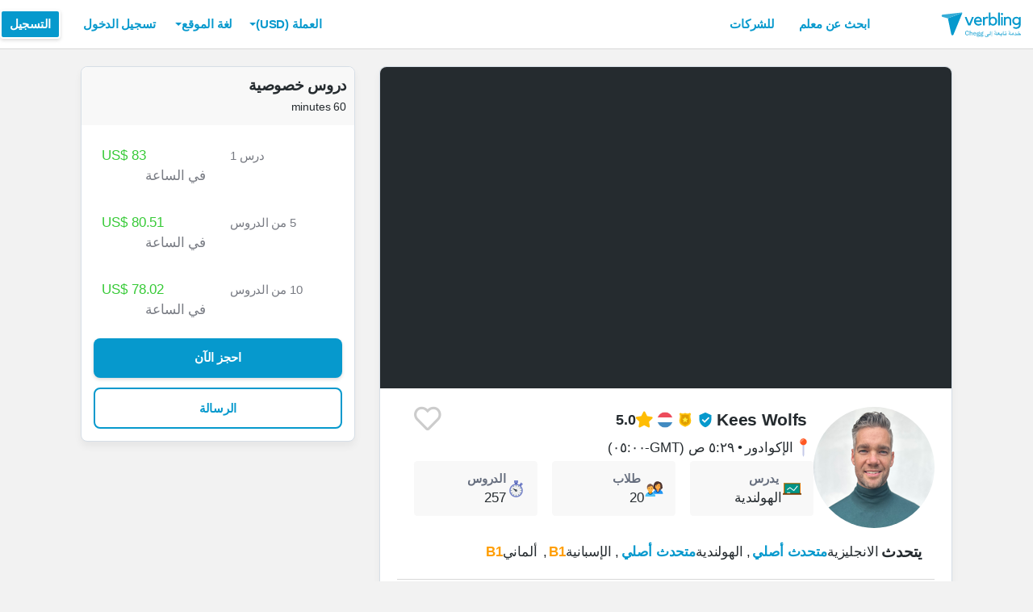

--- FILE ---
content_type: text/html; charset=utf-8
request_url: https://www.verbling.com/ar/teachers/keesw
body_size: 109961
content:
<!DOCTYPE html><html prefix="og: http://ogp.me/ns#" lang="ar" dir="rtl" class="locale-ar font-face-ar no-js locale-direction-right i18n-ar"><head><link href="https://cdn.verbling.com" rel="preconnect"/><link href="https://www.google.com" rel="preconnect" crossorigin=""/><link href="https://events.busuu.com" rel="preconnect" crossorigin=""/><script type="text/javascript" src="https://cdn.cookielaw.org/consent/otAutoBlock.js"></script><link href="https://www.google-analytics.com" rel="preconnect" crossorigin=""/><link href="https://www.googletagmanager.com" rel="preconnect" crossorigin=""/><link href="https://www.googletagmanager.com" rel="preconnect" crossorigin=""/><link rel="preload" href="https://cdn.verbling.com/nista-400.woff2" as="font" type="font/woff2" crossorigin="anonymous"/><link rel="preload" href="https://cdn.verbling.com/nista-700.woff2" as="font" type="font/woff2" crossorigin="anonymous"/><link rel="preload" href="https://cdn.verbling.com/nista-800.woff2" as="font" type="font/woff2" crossorigin="anonymous"/><link href="https://fonts.googleapis.com/css2?family=Chivo+Mono:ital,wght@0,100..900;1,100..900&amp;display=swap" rel="stylesheet"/><noscript><div class="text-center margin-xl">Your browser does not support JavaScript! Verbling needs Javascript to work.</div></noscript><script type="text/javascript">
                window.isRTL = true;

                window.___gcfg = { isSignedOut: true };

                if (!window.console || !window.console.log) {
                  window.console = window.console || {};
                  window.console.log = function () {};
                }
                if (typeof(console) === 'undefined') {console={}; console.log = console.error = console.info = function (){};}
              </script><link id="dropboxjs" data-app-key="6aoaldacdjkiuil"/><link rel="icon" href="https://cdn.verbling.com/verbling-web-favicon.ico"/><link rel="apple-touch-icon" sizes="72x72" href="https://cdn.verbling.com/icon-72.png"/><link rel="apple-touch-icon" sizes="144x144" href="https://cdn.verbling.com/icon-144.png"/><link rel="apple-touch-icon" sizes="120x120" href="https://cdn.verbling.com/icon-120.png"/><link rel="apple-touch-icon" sizes="152x152" href="https://cdn.verbling.com/icon-152.png"/><link rel="apple-touch-icon" sizes="180x180" href="https://cdn.verbling.com/icon-180.png"/><link rel="apple-touch-icon" href="https://cdn.verbling.com/icon-180.png"/><link rel="chrome-webstore-item" href="https://chrome.google.com/webstore/detail/binpgcmihdhgkgopkgfbmpladkgkdanl"/><link rel="dns-prefetch" href="//fonts.gstatic.com"/><title data-rh="true">Kees - Dutch Tutor - Lessons Taught: 257 | Verbling</title><link data-rh="true" href="/opensearch.xml" rel="search" title="Verbling Search" type="application/opensearchdescription+xml"/><link data-rh="true" rel="manifest" href="/manifest.json"/><link data-rh="true" rel="alternate" href="https://www.verbling.com/teachers/keesw" hrefLang="en" /><link data-rh="true" rel="alternate" href="https://www.verbling.com/teachers/keesw" hrefLang="x-default" /><link data-rh="true" rel="alternate" href="https://www.verbling.com/es/profesores/keesw" hrefLang="es" /><link data-rh="true" rel="alternate" href="https://www.verbling.com/it/insegnanti/keesw" hrefLang="it" /><link data-rh="true" rel="alternate" href="https://www.verbling.com/de/lehrer/keesw" hrefLang="de" /><link data-rh="true" rel="alternate" href="https://www.verbling.com/ru/teachers/keesw" hrefLang="ru" /><link data-rh="true" rel="alternate" href="https://www.verbling.com/pt-br/profesores/keesw" hrefLang="pt-br" /><link data-rh="true" rel="alternate" href="https://www.verbling.com/fr/professeurs/keesw" hrefLang="fr" /><link data-rh="true" rel="alternate" href="https://www.verbling.com/zh/teachers/keesw" hrefLang="zh" /><link data-rh="true" rel="alternate" href="https://www.verbling.com/zh-tw/teachers/keesw" hrefLang="zh-tw" /><link data-rh="true" rel="alternate" href="https://www.verbling.com/ja/sensei/keesw" hrefLang="ja" /><link data-rh="true" rel="alternate" href="https://www.verbling.com/ko/teachers/keesw" hrefLang="ko" /><link data-rh="true" rel="alternate" href="https://www.verbling.com/tr/ogretmen/keesw" hrefLang="tr" /><link data-rh="true" rel="alternate" href="https://www.verbling.com/ar/teachers/keesw" hrefLang="ar" /><script data-rh="true" type="application/ld+json">{"@context":"http://schema.org","@type":"Organization","@id":"http://www.verbling.com/#organization","name":"Verbling","logo":"https://cdn.verbling.com/0000_images/logos/logomark-gradient-400.png","sameAs":["https://www.facebook.com/verbling","https://instagram.com/verbling","https://twitter.com/verbling","https://www.youtube.com/user/VerblingClasses"],"url":"http://www.verbling.com/"}</script><script data-rh="true" type="application/ld+json">{"@context":"http://schema.org","@type":"WebSite","@id":"http://www.verbling.com/#website","name":"Verbling","url":"http://www.verbling.com/"}</script><script data-rh="true" type="application/ld+json">{"@context":"http://schema.org","@type":"Person","name":"Kees","affiliation":"Verbling","jobTitle":"Tutor","url":"http://www.verbling.com/teachers/keesw","image":"https://verbling-user-uploads.s3.amazonaws.com/35080918914732481128/8iTPTnOBUCdWNtF/6b1bf2e9-c7a6-49d3-a1cc-8ebed53e9322/kees.png","description":"🎆   Native Dutch with easy accent\n🎆   Business Credentials \n🎆   Proven results\n \nAnd I like fun and rum.\n\nWhat's your aim?\nstart or improve convo's 🗣   \nincrease work chances   📈 \npass your NT2 e...","address":{"@type":"PostalAddress","addressLocality":"skype","addressRegion":"EC"}}</script><script data-rh="true" type="application/ld+json">{"@context":"http://schema.org","@type":"VideoObject","description":"🎆   Native Dutch with easy accent\n🎆   Business Credentials \n🎆   Proven results\n \nAnd I like fun and rum.\n\nWhat's your aim?\nstart or improve convo's 🗣   \nincrease work chances   📈 \npass your NT2 e...","name":"Kees, tutor of Dutch language video","embedUrl":"https://www.youtube.com/watch?v=5A-PLolFdi0","contentUrl":"https://www.youtube.com/watch?v=5A-PLolFdi0","uploadDate":"2017-09-17T11:32:10","thumbnailUrl":"https://i.ytimg.com/vi/5A-PLolFdi0/hqdefault.jpg"}</script><script data-rh="true" type="application/ld+json">{"@context":"http://schema.org","@type":"Product","category":"Dutch Language","name":"Kees","image":"https://verbling-user-uploads.s3.amazonaws.com/35080918914732481128/8iTPTnOBUCdWNtF/6b1bf2e9-c7a6-49d3-a1cc-8ebed53e9322/kees.png","description":"🎆   Native Dutch with easy accent\n🎆   Business Credentials \n🎆   Proven results\n \nAnd I like fun and rum.\n\nWhat's your aim?\nstart or improve convo's 🗣   \nincrease work chances   📈 \npass your NT2 exams     🎓\nsurprise Dutch relatives  😲\n\nIs Dutch:\n- 🆕  to you? \nWe will start with some pronunciation and you will speak your first sentences after your first lesson. \n- familiar to you 🤓  ?\nIt’s not easy to nail Dutch structure, toch?!\nCount on me for practical help during classes and fun exercises in your own time.\n\nWhat can you expect from me?\n🤜🏼  I'm professional\n🤜🏼  I'm engaging\n🤜🏼  I'm reliable\n\nE-classes require a high level of trust, commitment, and quality. \nAfter giving 4000+ of these classes, I have crystalized a method to teach Dutch from A0 to B2. \n\nI’ll provide you with a personalized lesson plan, homework, and goals for a steady improvement 🤠 . Practice your newly acquired Dutch knowledge with me during our lessons and you'll speak, read, and write Dutch quicker than you think you would.\n\nIf you are serious about your Dutch learning goals, then you are free to send me a message and we will pick out a time and date to start your Dutch journey. \n\n- I only accept committed and disciplined students.\n- I want people who really appreciate the value of speaking a new language.\n- I am not a magician. If you want to be able to speak fluent in a few months then you have to know that we'll BOTH have to work hard.\n","mpn":"5ff4847a2420c100083657da","aggregateRating":{"@type":"AggregateRating","ratingValue":5,"reviewCount":125,"bestRating":5},"offers":{"@type":"Offer","priceCurrency":"USD","url":"http://www.verbling.com/teachers/keesw","availability":"https://schema.org/OnlineOnly","price":"83.00","seller":{"@type":"Organization","name":"Verbling"}}}</script><script data-rh="true" type="application/ld+json">{"@context":"http://schema.org","@type":"BreadcrumbList","itemListElement":[[{"@type":"ListItem","position":1,"item":{"@id":"http://www.verbling.com/find-teachers/dutch","url":"http://www.verbling.com/find-teachers/dutch","name":"الهولندية"}},{"@type":"ListItem","position":2,"item":{"@id":"http://www.verbling.com/teachers/keesw","url":"http://www.verbling.com/teachers/keesw","name":"Kees","image":"https://verbling-user-uploads.s3.amazonaws.com/35080918914732481128/8iTPTnOBUCdWNtF/6b1bf2e9-c7a6-49d3-a1cc-8ebed53e9322/kees.png"}}]]}</script><meta data-rh="true" property="og:type" content="website"/><meta data-rh="true" charSet="utf-8"/><meta data-rh="true" content="text/html; charset=utf-8" http-equiv="Content-Type"/><meta data-rh="true" http-equiv="X-UA-Compatible" content="IE=edge,chrome=1"/><meta data-rh="true" name="google-site-verification" content="DB3-5llfHjl7NYaeFWjDf0cr7OlYDZNaO5y7StgZHf0"/><meta data-rh="true" name="naver-site-verification" content="f8268e13b1644a1ad7d30d1c7c2f388de5741658"/><meta data-rh="true" name="baidu-site-verification" content="ig6Re7JQmg"/><meta data-rh="true" name="msvalidate.01" content="C2B11FE3FD02A6B0788101860A50B29F"/><meta data-rh="true" name="apple-mobile-web-app-capable" content="yes"/><meta data-rh="true" name="theme-color" content="#f5f5f5"/><meta data-rh="true" name="yandex-verification" content="c84741c023c57a9c"/><meta data-rh="true" name="p:domain_verify" content="b498b2830ae07d1c2514e60b645b6ff3"/><meta data-rh="true" name="application-name" content="Verbling"/><meta data-rh="true" name="msapplication-tooltip" content="Launch Verbling"/><meta data-rh="true" name="msapplication-TileColor" content="#234565"/><meta data-rh="true" name="msapplication-starturl" content="https://www.verbling.com"/><meta data-rh="true" property="og:logo" content="https://cdn.verbling.com/icon-120.png"/><meta data-rh="true" name="apple-mobile-web-app-capable" content="yes"/><meta data-rh="true" name="apple-mobile-web-app-status-bar-style" content="black"/><meta data-rh="true" property="fb:app_id" content="242670092422095"/><meta data-rh="true" http-equiv="X-UA-Compatible" content="IE=edge"/><meta data-rh="true" name="viewport" content="width=device-width, initial-scale=1, shrink-to-fit=no"/><meta data-rh="true" http-equiv="Content-Type" content="text/html; charset=utf-8"/><meta data-rh="true" name="description" content="🎆   Native Dutch with easy accent
🎆   Business Credentials 
🎆   Proven results
 
And I like fun and rum.

What&#x27;s your aim?
start or improve convo&#x27;s 🗣   
increase work chances   📈 
pass your NT2 e..."/><meta data-rh="true" property="og:image" content="https://verbling-user-uploads.s3.amazonaws.com/35080918914732481128/8iTPTnOBUCdWNtF/6b1bf2e9-c7a6-49d3-a1cc-8ebed53e9322/kees.png"/><meta data-rh="true" property="og:title" content="Kees - Dutch Tutor - Lessons Taught: 257"/><meta data-rh="true" property="og:url" content="http://www.verbling.com/teachers/keesw"/><meta data-rh="true" property="og:description" content="🎆   Native Dutch with easy accent
🎆   Business Credentials 
🎆   Proven results
 
And I like fun and rum.

What&#x27;s your aim?
start or improve convo&#x27;s 🗣   
increase work chances   📈 
pass your NT2 e..."/><script>
                    if ('scrollRestoration' in history) {
                      // Back off, browser, I got this...
                      // history.scrollRestoration = 'manual';
                    }
                    var config = {"build":{"number":"353687","commit":"259fcbb4b42c24bd2d729c3dd1668a9c426d2f79"},"verbling_zendesk_api_key":"e2f31a9f-f9cd-4496-a71a-8faa63fc7644","deepstream":{"uri":"wss:\u002F\u002Fdeepstream.verbling.com"},"snowplow":{"sdk_location":"https:\u002F\u002Fcdn.verbling.com\u002Fverbling-v2.12.0.js","apps":{"busuu":{"app":"busuuLive","app_id":"busuu_live_web","cookie_domain":".busuu.com","endpoint_url":"events.busuu.com","platform":"web","tracker_name":"busuu_live_web_tracker"},"busuu_backend":{"app":"busuuLiveBackend","app_id":"busuu_live_backend","cookie_domain":".busuu.com","endpoint_url":"events.busuu.com","platform":"web","tracker_name":"busuu_live_backend_tracker"},"verbling_backend":{"app":"verblingBackend","app_id":"verbling_backend","cookie_domain":".verbling.com","endpoint_url":"events.busuu.com","platform":"backend","tracker_name":"verbling_backend_tracker"},"verbling_web":{"app":"verblingWeb","app_id":"verbling_web","cookie_domain":".verbling.com","endpoint_url":"events.busuu.com","platform":"web","tracker_name":"verbling_web_tracker"},"verbling_android":{"app":"verblingBackend","app_id":"verbling_android","cookie_domain":".verbling.com","endpoint_url":"events.busuu.com","platform":"android","tracker_name":"verbling_mobile_tracker"},"verbling_ios":{"app":"verblingBackend","app_id":"verbling_ios","cookie_domain":".verbling.com","endpoint_url":"events.busuu.com","platform":"ios","tracker_name":"verbling_mobile_tracker"}}},"braze":{"web_api_key":"58544bd8-685f-4dea-9f0e-1649041d59e1","host":"https:\u002F\u002Frest.iad-01.braze.com"},"verbling_sentry_dsn":"https:\u002F\u002F451a60545198445991293b48ecea4b71@o48619.ingest.sentry.io\u002F5330576","intercom":{"api_key":"i109j03r"},"paypal_only_for_gifts":true,"graphql_gateway_endpoint":"https:\u002F\u002Fgql.verbling.com\u002F","cookie_domain":".verbling.com","stripe_api_key":"pk_live_VGLb6bpmAkF8dxZzEYrAiY2l","available_locales":{"ar":1,"de":1,"en":1,"es":1,"fr":1,"it":1,"ja":1,"ko":1,"pt-br":1,"ru":1,"tr":1,"zh":1,"zh-tw":1},"popular_languages":["en","es","fr","de","it","ja","pt","zh","ru"],"demo_user_student":{"_id":"59fbf24a766477829335cfc8","country":"US","email":"demostudent@verbling.com","first_name":"Verbling Bot","timezone":"America\u002FLos_Angeles","user_id":"76041023513158661718"},"demo_user_teacher":{"_id":"59fbf257766477829335cfca","country":"US","email":"demoteacher@verbling.com","first_name":"Verbling Bot","timezone":"America\u002FLos_Angeles","user_id":"66750793447152577412"},"payout_minimum_cents":1000,"root_domain":"verbling.com","server_version":10,"is_dev":false,"facebook_key":"242670092422095","g_client_id":"67985340540.apps.googleusercontent.com","cloudfront_url":"https:\u002F\u002Fcdn.verbling.com\u002F","static_profile_url":"https:\u002F\u002Fd2tz4rphepbk36.cloudfront.net\u002Fverbling-profiles\u002F","aws_profile_bucket":"verbling-profiles","paypal_merchant_id":"test","paypal_env":"live","site_url":"https:\u002F\u002Fwww.verbling.com","env":"production","google_api_key":"AIzaSyDw2PUXBwHFHdLisZ69eUoi9wxgedTcw1A","firebase":{"api_key":"AIzaSyD0C9HngRoHGBAmYMYMYg6Vk9ZoldykqPM","auth_domain":"fluencyforums-com-verbling.firebaseapp.com","database_url":"https:\u002F\u002Ffluencyforums-com-verbling.firebaseio.com","project_id":"fluencyforums.com:verbling","storage_bucket":""},"g_api_key":"AIzaSyDw2PUXBwHFHdLisZ69eUoi9wxgedTcw1A","websocket":{"connection_url":"wss:\u002F\u002Fws.verbling.com","path":"\u002Fsocket"},"optimizely_sdk_key":"JCmPccXzZisA6hxNvtxRR","pexels_api_key":"563492ad6f917000010000018fb6d13f00a34550a282cca703d607d8","verbling_url":"https:\u002F\u002Fwww.verbling.com","enabled_tutoring_languages":["en","es","it","ar","fr","pt","ru","zh","tr","ro","de","hi","ja","pl","el","sv","bg","nl","id","ko","pa","fa","sr","th","cs","hr","ur","he","da","vi","sq","no","sw","la","bn","uk","ig","zh_hk","hy","sk","ta","ca","hu","ps","ku","ka","sl","tl","asl","my","ml","tw","am","yo","qu","sa","scn","lg","ha"]};
                    window.config = config;
                  
var Time = {};


var locale = "ar";
var isBot = true;
var countryGuess = "US";
var currencyGuess = "USD";
var apolloState = {"ROOT_QUERY":{"__typename":"Query","verbling_me":null,"viewer":{"__ref":"Viewer:Vmlld2VyOjA="}},"SampleVideo:yh4knOnfPj4":{"__typename":"SampleVideo","id":"yh4knOnfPj4","t":null},"SampleVideo:P8MaOX393vc":{"__typename":"SampleVideo","id":"P8MaOX393vc","t":null},"User:VXNlcjo1ZTk5ZDVkOWM2ZTkxOTAwMDk5ZjIyYjQ=":{"__typename":"User","created":"2020-04-17T16:14:17.963Z","id":"VXNlcjo1ZTk5ZDVkOWM2ZTkxOTAwMDk5ZjIyYjQ=","_id":"5e99d5d9c6e91900099f22b4","posts({\"filter\":{\"sort\":\"new\",\"status\":\"published\"},\"first\":2})":{"__typename":"BlogPostConnection","edges":[]},"user_id":"35080918914732481128","first_name":"Kees","profile_pic_url":"https:\u002F\u002Fverbling-user-uploads.s3.amazonaws.com\u002F35080918914732481128\u002F8iTPTnOBUCdWNtF\u002F6b1bf2e9-c7a6-49d3-a1cc-8ebed53e9322\u002Fkees.png","country":"EC","speaking_languages":["DE","EN","NL"],"num_past_tutor_sessions":0,"num_past_tutor_sessions_teacher":257,"timezone":"EST","is_me":false,"experience":[{"__ref":"Experience:RXhwZXJpZW5jZTo1ZjYzYzNjNWIxZTg4MjAwMDg4NWE5ZjQ="},{"__ref":"Experience:RXhwZXJpZW5jZTo1ZmRmYzJkYTgyZDBjMzAwMDk0OGUzZmY="},{"__ref":"Experience:RXhwZXJpZW5jZTo1ZmRmYzMzMjhlZjI1YjAwMDgwMTNjNTk="},{"__ref":"Experience:RXhwZXJpZW5jZTo1ZmRmYzM1YzhlMDBiNzAwMDhhNWI3ODI="},{"__ref":"Experience:RXhwZXJpZW5jZTo1ZmRmYzM5N2M3MjA0MzAwMDhkNjJlYjU="}],"roles":["TUTOR"],"languages":[{"__ref":"Language:TGFuZ3VhZ2U6NWVkZTkxYjMxZTExNDcwMDA4YTM2ZmMx"},{"__ref":"Language:TGFuZ3VhZ2U6NWZkZmM1MmE0OTY0NGEwMDA4ZjRmMmQz"},{"__ref":"Language:TGFuZ3VhZ2U6NWZkZmM1MmE4ZTAwYjcwMDA4YTViYzk1"},{"__ref":"Language:TGFuZ3VhZ2U6NjAyYTYxMTQ4ZTg0ZTQwMDA4MmMyNDll"}],"last_name":"Wolfs","presence_status":"offline","deactivated":null,"last_seen":"2026-01-09T14:15:31.254Z","room":null},"Skill:U2tpbGw6NThiNGZlZmQzYWRlMjYwMDBjMjBiMDRm":{"__typename":"Skill","id":"U2tpbGw6NThiNGZlZmQzYWRlMjYwMDBjMjBiMDRm","_id":"58b4fefd3ade26000c20b04f","category":"my-lesson-include","sort_key":null,"name":"Homework","translate":true,"enabled":null,"language":"","slug":"homework"},"Skill:U2tpbGw6NThiNTA1MjliZTA5OWQwMDBjZTA0Yjc1":{"__typename":"Skill","id":"U2tpbGw6NThiNTA1MjliZTA5OWQwMDBjZTA0Yjc1","_id":"58b50529be099d000ce04b75","category":"my-lesson-include","sort_key":null,"name":"Proficiency Assessment","translate":true,"enabled":null,"language":"","slug":"proficiency-assessment"},"Skill:U2tpbGw6NThiNTA1NDU2NDQ0MGYwMDBjMTQ1NGQx":{"__typename":"Skill","id":"U2tpbGw6NThiNTA1NDU2NDQ0MGYwMDBjMTQ1NGQx","_id":"58b5054564440f000c1454d1","category":"my-lesson-include","sort_key":null,"name":"Learning Materials","translate":true,"enabled":null,"language":"","slug":"learning-materials"},"Skill:U2tpbGw6NThiNTA1NWRiZTA5OWQwMDBjZTA0Yjdh":{"__typename":"Skill","id":"U2tpbGw6NThiNTA1NWRiZTA5OWQwMDBjZTA0Yjdh","_id":"58b5055dbe099d000ce04b7a","category":"my-lesson-include","sort_key":null,"name":"Lesson Plans","translate":true,"enabled":null,"language":"","slug":"lesson-plans"},"Skill:U2tpbGw6NThiNTA1YWRiZTA5OWQwMDBjZTA0Yjdl":{"__typename":"Skill","id":"U2tpbGw6NThiNTA1YWRiZTA5OWQwMDBjZTA0Yjdl","_id":"58b505adbe099d000ce04b7e","category":"my-lesson-include","sort_key":null,"name":"Writing Exercises","translate":true,"enabled":null,"language":"","slug":"writing-exercises"},"Skill:U2tpbGw6NThiNTA1YzA1ODc0MzgwMDBkYjZhYmQy":{"__typename":"Skill","id":"U2tpbGw6NThiNTA1YzA1ODc0MzgwMDBkYjZhYmQy","_id":"58b505c0587438000db6abd2","category":"my-lesson-include","sort_key":null,"name":"Reading Exercises","translate":true,"enabled":null,"language":"","slug":"reading-exercises"},"Skill:U2tpbGw6NThiNTA1ZDIzYWRlMjYwMDBjMjBiMjUz":{"__typename":"Skill","id":"U2tpbGw6NThiNTA1ZDIzYWRlMjYwMDBjMjBiMjUz","_id":"58b505d23ade26000c20b253","category":"my-lesson-include","sort_key":null,"name":"Quizzes\u002FTests","translate":true,"enabled":null,"language":"","slug":"quizzestests"},"Skill:U2tpbGw6NThiNjI2YjYwM2ZlZTkwMDBjNTMwMzE2":{"__typename":"Skill","id":"U2tpbGw6NThiNjI2YjYwM2ZlZTkwMDBjNTMwMzE2","_id":"58b626b603fee9000c530316","category":"expertise","sort_key":null,"name":"Writing Correction","translate":true,"enabled":true,"language":"","slug":"writing-correction"},"Skill:U2tpbGw6NThiNjI2ZDAzMGRjMjUwMDBjZTBkYjNi":{"__typename":"Skill","id":"U2tpbGw6NThiNjI2ZDAzMGRjMjUwMDBjZTBkYjNi","_id":"58b626d030dc25000ce0db3b","category":"expertise","sort_key":null,"name":"Reading Comprehension","translate":true,"enabled":true,"language":"","slug":"reading-comprehension"},"Skill:U2tpbGw6NThiNjI2ZTk0NjNiYWQwMDBkZGMxNWU0":{"__typename":"Skill","id":"U2tpbGw6NThiNjI2ZTk0NjNiYWQwMDBkZGMxNWU0","_id":"58b626e9463bad000ddc15e4","category":"expertise","sort_key":null,"name":"Listening Comprehension","translate":true,"enabled":true,"language":"","slug":"listening-comprehension"},"Skill:U2tpbGw6NThiNjI3MTA0NjNiYWQwMDBkZGMxNWU2":{"__typename":"Skill","id":"U2tpbGw6NThiNjI3MTA0NjNiYWQwMDBkZGMxNWU2","_id":"58b62710463bad000ddc15e6","category":"expertise","sort_key":null,"name":"Vocabulary Development","translate":true,"enabled":true,"language":"","slug":"vocabulary-development"},"Skill:U2tpbGw6NThiNjI5YWE1ZGRhYTUwMDBkMzAyM2Y2":{"__typename":"Skill","id":"U2tpbGw6NThiNjI5YWE1ZGRhYTUwMDBkMzAyM2Y2","_id":"58b629aa5ddaa5000d3023f6","category":"expertise","sort_key":null,"name":"Accent Reduction","translate":true,"enabled":true,"language":"","slug":"accent-reduction"},"Skill:U2tpbGw6NThiNjI5YmMwM2ZlZTkwMDBjNTMwMzY3":{"__typename":"Skill","id":"U2tpbGw6NThiNjI5YmMwM2ZlZTkwMDBjNTMwMzY3","_id":"58b629bc03fee9000c530367","category":"expertise","sort_key":null,"name":"Phonetics","translate":true,"enabled":true,"language":"","slug":"phonetics"},"Skill:U2tpbGw6NThiNjJkMDE0NjNiYWQwMDBkZGMxNjg4":{"__typename":"Skill","id":"U2tpbGw6NThiNjJkMDE0NjNiYWQwMDBkZGMxNjg4","_id":"58b62d01463bad000ddc1688","category":"expertise","sort_key":null,"name":"Grammar Development","translate":true,"enabled":true,"language":"","slug":"grammar-development"},"Skill:U2tpbGw6NThiODk5ODNkNzA1OTUwMDBjMDEzNmRl":{"__typename":"Skill","id":"U2tpbGw6NThiODk5ODNkNzA1OTUwMDBjMDEzNmRl","_id":"58b89983d70595000c0136de","category":"expertise","sort_key":null,"name":"Business Dutch","translate":true,"enabled":null,"language":"nl","slug":"business-dutch"},"Skill:U2tpbGw6NThjMDkwODA4NGU0MTUwMDBkZGMxMTRl":{"__typename":"Skill","id":"U2tpbGw6NThjMDkwODA4NGU0MTUwMDBkZGMxMTRl","_id":"58c0908084e415000ddc114e","category":"expertise","sort_key":null,"name":"Interview Preparation","translate":true,"enabled":true,"language":"","slug":"interview-preparation"},"Skill:U2tpbGw6NThjMDlkYWU4YzFjYTUwMDBkODVkNWVm":{"__typename":"Skill","id":"U2tpbGw6NThjMDlkYWU4YzFjYTUwMDBkODVkNWVm","_id":"58c09dae8c1ca5000d85d5ef","category":"expertise","sort_key":null,"name":"Speaking Practice","translate":true,"enabled":true,"language":"","slug":"speaking-practice"},"Skill:U2tpbGw6NThjMWM2MDVhNTZlZjQwMDBkYWM4NWMx":{"__typename":"Skill","id":"U2tpbGw6NThjMWM2MDVhNTZlZjQwMDBkYWM4NWMx","_id":"58c1c605a56ef4000dac85c1","category":"test-prep","sort_key":null,"name":"AP","translate":false,"enabled":null,"language":"","slug":"ap"},"Experience:RXhwZXJpZW5jZTo1ZjYzYzNjNWIxZTg4MjAwMDg4NWE5ZjQ=":{"__typename":"Experience","id":"RXhwZXJpZW5jZTo1ZjYzYzNjNWIxZTg4MjAwMDg4NWE5ZjQ=","_id":"5f63c3c5b1e882000885a9f4","type":"certification","title":"120-hours TESOL","institution":"International Open Academy","location":null,"description":null,"start_year":"2020","end_year":"2020","proof":null,"has_proof":true},"Experience:RXhwZXJpZW5jZTo1ZmRmYzJkYTgyZDBjMzAwMDk0OGUzZmY=":{"__typename":"Experience","id":"RXhwZXJpZW5jZTo1ZmRmYzJkYTgyZDBjMzAwMDk0OGUzZmY=","_id":"5fdfc2da82d0c3000948e3ff","type":"certification","title":"Dyslexia Awareness","institution":"International Open Academy","location":null,"description":"Dyslexia Awareness","start_year":"2020","end_year":"2020","proof":null,"has_proof":true},"Experience:RXhwZXJpZW5jZTo1ZmRmYzMzMjhlZjI1YjAwMDgwMTNjNTk=":{"__typename":"Experience","id":"RXhwZXJpZW5jZTo1ZmRmYzMzMjhlZjI1YjAwMDgwMTNjNTk=","_id":"5fdfc3328ef25b0008013c59","type":"certification","title":"Autism Awareness","institution":"International Open Academy","location":"","description":"Autism Awareness","start_year":null,"end_year":"2020","proof":null,"has_proof":true},"Experience:RXhwZXJpZW5jZTo1ZmRmYzM1YzhlMDBiNzAwMDhhNWI3ODI=":{"__typename":"Experience","id":"RXhwZXJpZW5jZTo1ZmRmYzM1YzhlMDBiNzAwMDhhNWI3ODI=","_id":"5fdfc35c8e00b70008a5b782","type":"certification","title":"Special Educational Needs","institution":"International Open Academy","location":"","description":"Special Educational Needs","start_year":null,"end_year":"2020","proof":null,"has_proof":true},"Experience:RXhwZXJpZW5jZTo1ZmRmYzM5N2M3MjA0MzAwMDhkNjJlYjU=":{"__typename":"Experience","id":"RXhwZXJpZW5jZTo1ZmRmYzM5N2M3MjA0MzAwMDhkNjJlYjU=","_id":"5fdfc397c720430008d62eb5","type":"education","title":"Master Business Administration","institution":"Isabel I University","location":"Spain","description":"","start_year":"2019","end_year":"2020","proof":null,"has_proof":true},"Language:TGFuZ3VhZ2U6NWVkZTkxYjMxZTExNDcwMDA4YTM2ZmMx":{"__typename":"Language","id":"TGFuZ3VhZ2U6NWVkZTkxYjMxZTExNDcwMDA4YTM2ZmMx","_id":"5ede91b31e11470008a36fc1","language":"es","learning":true,"level":3},"Language:TGFuZ3VhZ2U6NWZkZmM1MmE0OTY0NGEwMDA4ZjRmMmQz":{"__typename":"Language","id":"TGFuZ3VhZ2U6NWZkZmM1MmE0OTY0NGEwMDA4ZjRmMmQz","_id":"5fdfc52a49644a0008f4f2d3","language":"de","learning":false,"level":3},"Language:TGFuZ3VhZ2U6NWZkZmM1MmE4ZTAwYjcwMDA4YTViYzk1":{"__typename":"Language","id":"TGFuZ3VhZ2U6NWZkZmM1MmE4ZTAwYjcwMDA4YTViYzk1","_id":"5fdfc52a8e00b70008a5bc95","language":"en","learning":false,"level":7},"Language:TGFuZ3VhZ2U6NjAyYTYxMTQ4ZTg0ZTQwMDA4MmMyNDll":{"__typename":"Language","id":"TGFuZ3VhZ2U6NjAyYTYxMTQ4ZTg0ZTQwMDA4MmMyNDll","_id":"602a61148e84e400082c249e","language":"nl","learning":false,"level":7},"Teacher:VGVhY2hlcjo1ZmY0ODQ3YTI0MjBjMTAwMDgzNjU3ZGE=":{"__typename":"Teacher","created":"Tue Jan 05 2021 15:23:38 GMT+0000 (Coordinated Universal Time)","id":"VGVhY2hlcjo1ZmY0ODQ3YTI0MjBjMTAwMDgzNjU3ZGE=","_id":"5ff4847a2420c100083657da","user_id":"35080918914732481128","teacher_name":"keesw","sample_videos":[{"__ref":"SampleVideo:yh4knOnfPj4"},{"__ref":"SampleVideo:P8MaOX393vc"}],"avg_rating":4.991935483870968,"num_classes":0,"response_time_min":27,"response_rate":0.9696969696969697,"avg_lessons_per_students":15.8,"attendance_rate":1,"user":{"__ref":"User:VXNlcjo1ZTk5ZDVkOWM2ZTkxOTAwMDk5ZjIyYjQ="},"language":"nl","nationality":"NL","num_ratings":125,"has_resume":true,"can_i_trial":false,"can_i_free_trial":false,"new_tutoring_rate":8300,"speaks":["es","de","en","nl"],"description":"🎆   Native Dutch with easy accent\n🎆   Business Credentials \n🎆   Proven results\n \nAnd I like fun and rum.\n\nWhat's your aim?\nstart or improve convo's 🗣   \nincrease work chances   📈 \npass your NT2 exams     🎓\nsurprise Dutch relatives  😲\n\nIs Dutch:\n- 🆕  to you? \nWe will start with some pronunciation and you will speak your first sentences after your first lesson. \n- familiar to you 🤓  ?\nIt’s not easy to nail Dutch structure, toch?!\nCount on me for practical help during classes and fun exercises in your own time.\n\nWhat can you expect from me?\n🤜🏼  I'm professional\n🤜🏼  I'm engaging\n🤜🏼  I'm reliable\n\nE-classes require a high level of trust, commitment, and quality. \nAfter giving 4000+ of these classes, I have crystalized a method to teach Dutch from A0 to B2. \n\nI’ll provide you with a personalized lesson plan, homework, and goals for a steady improvement 🤠 . Practice your newly acquired Dutch knowledge with me during our lessons and you'll speak, read, and write Dutch quicker than you think you would.\n\nIf you are serious about your Dutch learning goals, then you are free to send me a message and we will pick out a time and date to start your Dutch journey. \n\n- I only accept committed and disciplined students.\n- I want people who really appreciate the value of speaking a new language.\n- I am not a magician. If you want to be able to speak fluent in a few months then you have to know that we'll BOTH have to work hard.\n","num_followers":31,"is_following":false,"tutoring_youtube_id":"5A-PLolFdi0","tutoring_youtube_thumbnail":"https:\u002F\u002Fi.ytimg.com\u002Fvi\u002F5A-PLolFdi0\u002Fhqdefault.jpg","skills":[{"__ref":"Skill:U2tpbGw6NThiNGZlZmQzYWRlMjYwMDBjMjBiMDRm"},{"__ref":"Skill:U2tpbGw6NThiNTA1MjliZTA5OWQwMDBjZTA0Yjc1"},{"__ref":"Skill:U2tpbGw6NThiNTA1NDU2NDQ0MGYwMDBjMTQ1NGQx"},{"__ref":"Skill:U2tpbGw6NThiNTA1NWRiZTA5OWQwMDBjZTA0Yjdh"},{"__ref":"Skill:U2tpbGw6NThiNTA1YWRiZTA5OWQwMDBjZTA0Yjdl"},{"__ref":"Skill:U2tpbGw6NThiNTA1YzA1ODc0MzgwMDBkYjZhYmQy"},{"__ref":"Skill:U2tpbGw6NThiNTA1ZDIzYWRlMjYwMDBjMjBiMjUz"},{"__ref":"Skill:U2tpbGw6NThiNjI2YjYwM2ZlZTkwMDBjNTMwMzE2"},{"__ref":"Skill:U2tpbGw6NThiNjI2ZDAzMGRjMjUwMDBjZTBkYjNi"},{"__ref":"Skill:U2tpbGw6NThiNjI2ZTk0NjNiYWQwMDBkZGMxNWU0"},{"__ref":"Skill:U2tpbGw6NThiNjI3MTA0NjNiYWQwMDBkZGMxNWU2"},{"__ref":"Skill:U2tpbGw6NThiNjI5YWE1ZGRhYTUwMDBkMzAyM2Y2"},{"__ref":"Skill:U2tpbGw6NThiNjI5YmMwM2ZlZTkwMDBjNTMwMzY3"},{"__ref":"Skill:U2tpbGw6NThiNjJkMDE0NjNiYWQwMDBkZGMxNjg4"},{"__ref":"Skill:U2tpbGw6NThiODk5ODNkNzA1OTUwMDBjMDEzNmRl"},{"__ref":"Skill:U2tpbGw6NThjMDkwODA4NGU0MTUwMDBkZGMxMTRl"},{"__ref":"Skill:U2tpbGw6NThjMDlkYWU4YzFjYTUwMDBkODVkNWVm"},{"__ref":"Skill:U2tpbGw6NThjMWM2MDVhNTZlZjQwMDBkYWM4NWMx"}],"accent_dialects":[],"teaches_levels":[1,2,3,4,5,6],"active_coupon":null,"state":"active","teaching_status":"teaching","off_until_time":null,"num_students":20,"background_check_state":"complete","trial_lesson_enabled":false,"trial_lesson_description":null,"prices({\"products\":[\"full-1\",\"full-5\",\"full-10\",\"full-20\"]})":[{"__typename":"TeacherPricing","price_cents":"8300","num_lessons":1},{"__typename":"TeacherPricing","price_cents":"8051","num_lessons":5},{"__typename":"TeacherPricing","price_cents":"7802","num_lessons":10},{"__typename":"TeacherPricing","price_cents":"7553","num_lessons":20}],"my_tutoring_rate":8300,"prices({\"products\":[\"full-20\"]})":[{"__typename":"TeacherPricing","price_cents":"7553"}]},"Viewer:Vmlld2VyOjA=":{"__typename":"Viewer","id":"Vmlld2VyOjA=","me":null,"teacher({\"id\":\"keesw\"})":{"__ref":"Teacher:VGVhY2hlcjo1ZmY0ODQ3YTI0MjBjMTAwMDgzNjU3ZGE="},"discussions({\"filter\":{\"author\":\"5e99d5d9c6e91900099f22b4\"},\"first\":3})":{"__typename":"DiscussionConnection","edges":[]}}};
var isAdminOverride = false
var deviceInfo = {"browserFamilyName":"ClaudeBot","browserMajorVersion":"1","browserMinorVersion":"0","browserPatchVersion":"0","os":"Mac OS X","browserName":"chrome","browserAgent":"Mozilla\u002F5.0 (Macintosh; Intel Mac OS X 10_15_7) AppleWebKit\u002F537.36 (KHTML, like Gecko) Chrome\u002F131.0.0.0 Safari\u002F537.36; ClaudeBot\u002F1.0; +claudebot@anthropic.com)","isMobile":false,"isPhone":false,"isTablet":false};
var isMobile = false;</script><meta name="facebook-domain-verification" content="r2xk12i3yjci3uv1vrryf952mzkztx"/><meta name="insight-app-sec-validation" content="f470278d-3e3d-48ef-8294-df4d6ccac5fa"/><meta name="cf-2fa-verify" content="7b2144da8f45ac6"/><meta id="bootstrap" content="{&quot;isAdminOverride&quot;:false,&quot;serverTime&quot;:1768732182826,&quot;exchangeRates&quot;:{&quot;AED&quot;:3.672499895095825,&quot;AFN&quot;:65,&quot;ALL&quot;:83.07975769042969,&quot;AMD&quot;:379.4200134277344,&quot;ANG&quot;:1.7899999618530273,&quot;AOA&quot;:911.968017578125,&quot;ARS&quot;:1445.7198486328125,&quot;AUD&quot;:1.4955320358276367,&quot;AWG&quot;:1.7999999523162842,&quot;AZN&quot;:1.7000000476837158,&quot;BAM&quot;:1.6811939477920532,&quot;BBD&quot;:2,&quot;BDT&quot;:122.27721405029297,&quot;BGN&quot;:1.686040997505188,&quot;BHD&quot;:0.3769809901714325,&quot;BIF&quot;:2959.65966796875,&quot;BMD&quot;:1,&quot;BND&quot;:1.2873280048370361,&quot;BOB&quot;:6.908675193786621,&quot;BRL&quot;:5.382599830627441,&quot;BSD&quot;:1,&quot;BTC&quot;:0.000010438034223625436,&quot;BTN&quot;:90.33589172363281,&quot;BWP&quot;:13.350525856018066,&quot;BYN&quot;:2.908005952835083,&quot;BZD&quot;:2.0107879638671875,&quot;CAD&quot;:1.390745997428894,&quot;CDF&quot;:2280.756103515625,&quot;CHF&quot;:0.803642988204956,&quot;CLF&quot;:0.022508999332785606,&quot;CLP&quot;:882.9500122070312,&quot;CNH&quot;:6.962143898010254,&quot;CNY&quot;:6.966400146484375,&quot;COP&quot;:3675.72998046875,&quot;CRC&quot;:497.07373046875,&quot;CUC&quot;:1,&quot;CUP&quot;:25.75,&quot;CVE&quot;:94.78312683105469,&quot;CZK&quot;:20.924800872802734,&quot;DJF&quot;:178.02821350097656,&quot;DKK&quot;:6.441102981567383,&quot;DOP&quot;:63.764671325683594,&quot;DZD&quot;:130.31300354003906,&quot;EGP&quot;:47.25713348388672,&quot;ERN&quot;:15,&quot;ETB&quot;:155.5334014892578,&quot;EUR&quot;:0.8620010018348694,&quot;FJD&quot;:2.2795000076293945,&quot;FKP&quot;:0.7477350234985352,&quot;GBP&quot;:0.7477350234985352,&quot;GEL&quot;:2.680000066757202,&quot;GGP&quot;:0.7477350234985352,&quot;GHS&quot;:10.802702903747559,&quot;GIP&quot;:0.7477350234985352,&quot;GMD&quot;:73,&quot;GNF&quot;:8752.51953125,&quot;GTQ&quot;:7.665859222412109,&quot;GYD&quot;:209.16229248046875,&quot;HKD&quot;:7.798029899597168,&quot;HNL&quot;:26.36632537841797,&quot;HRK&quot;:6.495193004608154,&quot;HTG&quot;:130.99349975585938,&quot;HUF&quot;:332.4106750488281,&quot;IDR&quot;:16888.970703125,&quot;ILS&quot;:3.1404879093170166,&quot;IMP&quot;:0.7477350234985352,&quot;INR&quot;:90.38848876953125,&quot;IQD&quot;:1309.679931640625,&quot;IRR&quot;:42086,&quot;ISK&quot;:126.0199966430664,&quot;JEP&quot;:0.7477350234985352,&quot;JMD&quot;:157.62371826171875,&quot;JOD&quot;:0.7089999914169312,&quot;JPY&quot;:158.5835418701172,&quot;KES&quot;:129.1199951171875,&quot;KGS&quot;:87.44889831542969,&quot;KHR&quot;:4020.321533203125,&quot;KMF&quot;:423.50030517578125,&quot;KPW&quot;:900,&quot;KRW&quot;:1468.7161865234375,&quot;KWD&quot;:0.3081820011138916,&quot;KYD&quot;:0.8331289887428284,&quot;KZT&quot;:510.8397216796875,&quot;LAK&quot;:21619.935546875,&quot;LBP&quot;:89528.34375,&quot;LKR&quot;:309.37640380859375,&quot;LRD&quot;:179.95831298828125,&quot;LSL&quot;:16.364089965820312,&quot;LYD&quot;:5.432633876800537,&quot;MAD&quot;:9.21816635131836,&quot;MDL&quot;:16.96938133239746,&quot;MGA&quot;:4641.91064453125,&quot;MKD&quot;:53.0436897277832,&quot;MMK&quot;:2099.89990234375,&quot;MNT&quot;:3560,&quot;MOP&quot;:8.031719207763672,&quot;MRU&quot;:39.699832916259766,&quot;MUR&quot;:46.20000076293945,&quot;MVR&quot;:15.449999809265137,&quot;MWK&quot;:1733.2685546875,&quot;MXN&quot;:17.746841430664062,&quot;MYR&quot;:4.054500102996826,&quot;MZN&quot;:63.90999221801758,&quot;NAD&quot;:16.364089965820312,&quot;NGN&quot;:1421.1199951171875,&quot;NIO&quot;:36.79062271118164,&quot;NOK&quot;:10.12499713897705,&quot;NPR&quot;:144.53555297851562,&quot;NZD&quot;:1.744400978088379,&quot;OMR&quot;:0.3844990134239197,&quot;PAB&quot;:1,&quot;PEN&quot;:3.359035015106201,&quot;PGK&quot;:4.269547939300537,&quot;PHP&quot;:59.56599426269531,&quot;PKR&quot;:279.786376953125,&quot;PLN&quot;:3.632288932800293,&quot;PYG&quot;:6752.1640625,&quot;QAR&quot;:3.65533709526062,&quot;RON&quot;:4.387599945068359,&quot;RSD&quot;:101.1695785522461,&quot;RUB&quot;:78.49801635742188,&quot;RWF&quot;:1457.71533203125,&quot;SAR&quot;:3.7499840259552,&quot;SBD&quot;:8.123611450195312,&quot;SCR&quot;:13.758012771606445,&quot;SDG&quot;:601.5,&quot;SEK&quot;:9.240548133850098,&quot;SGD&quot;:1.2885440587997437,&quot;SHP&quot;:0.7477350234985352,&quot;SLE&quot;:24.149999618530273,&quot;SLL&quot;:20969.5,&quot;SOS&quot;:570.34033203125,&quot;SRD&quot;:38.2599983215332,&quot;SSP&quot;:130.25999450683594,&quot;STD&quot;:22281.80078125,&quot;STN&quot;:21.06005096435547,&quot;SVC&quot;:8.748086929321289,&quot;SYP&quot;:13002,&quot;SZL&quot;:16.35721206665039,&quot;THB&quot;:31.42449951171875,&quot;TJS&quot;:9.312721252441406,&quot;TMT&quot;:3.509999990463257,&quot;TND&quot;:2.929497003555298,&quot;TOP&quot;:2.40775990486145,&quot;TRY&quot;:43.19366455078125,&quot;TTD&quot;:6.78649377822876,&quot;TWD&quot;:31.56424331665039,&quot;TZS&quot;:2515,&quot;UAH&quot;:43.224063873291016,&quot;UGX&quot;:3549.2763671875,&quot;USD&quot;:1,&quot;UYU&quot;:38.70600128173828,&quot;UZS&quot;:12056.9423828125,&quot;VES&quot;:338.7187805175781,&quot;VND&quot;:26267.40234375,&quot;VUV&quot;:121.30000305175781,&quot;WST&quot;:2.7678000926971436,&quot;XAF&quot;:565.4356079101562,&quot;XAG&quot;:0.011080389842391014,&quot;XAU&quot;:0.00021661000209860504,&quot;XCD&quot;:2.702549934387207,&quot;XCG&quot;:1.801880955696106,&quot;XDR&quot;:0.7009739875793457,&quot;XOF&quot;:565.4356079101562,&quot;XPD&quot;:0.0005472199991345406,&quot;XPF&quot;:102.86408996582031,&quot;XPT&quot;:0.00042672999552451074,&quot;YER&quot;:238.42503356933594,&quot;ZAR&quot;:16.381507873535156,&quot;ZMW&quot;:19.7710018157959,&quot;ZWG&quot;:25.913999557495117,&quot;ZWL&quot;:322},&quot;optimizelyDataFile&quot;:{&quot;accountId&quot;:&quot;14932920627&quot;,&quot;projectId&quot;:&quot;21256811655&quot;,&quot;revision&quot;:&quot;940&quot;,&quot;attributes&quot;:[{&quot;id&quot;:&quot;21289472288&quot;,&quot;key&quot;:&quot;hasConverted&quot;},{&quot;id&quot;:&quot;21301532056&quot;,&quot;key&quot;:&quot;isAdmin&quot;},{&quot;id&quot;:&quot;21383430588&quot;,&quot;key&quot;:&quot;isB2B&quot;},{&quot;id&quot;:&quot;22073530581&quot;,&quot;key&quot;:&quot;isLoggedIn&quot;},{&quot;id&quot;:&quot;23466590642&quot;,&quot;key&quot;:&quot;userId&quot;},{&quot;id&quot;:&quot;24122160023&quot;,&quot;key&quot;:&quot;country&quot;}],&quot;audiences&quot;:[{&quot;name&quot;:&quot;B2C Users&quot;,&quot;conditions&quot;:&quot;[\&quot;or\&quot;, {\&quot;match\&quot;: \&quot;exact\&quot;, \&quot;name\&quot;: \&quot;$opt_dummy_attribute\&quot;, \&quot;type\&quot;: \&quot;custom_attribute\&quot;, \&quot;value\&quot;: \&quot;$opt_dummy_value\&quot;}]&quot;,&quot;id&quot;:&quot;21369660604&quot;},{&quot;id&quot;:&quot;23652530896&quot;,&quot;conditions&quot;:&quot;[\&quot;and\&quot;, [\&quot;or\&quot;, [\&quot;or\&quot;, {\&quot;match\&quot;: \&quot;exact\&quot;, \&quot;name\&quot;: \&quot;userId\&quot;, \&quot;type\&quot;: \&quot;custom_attribute\&quot;, \&quot;value\&quot;: \&quot;641c2df9a553bfb49326f12d\&quot;}, {\&quot;match\&quot;: \&quot;exact\&quot;, \&quot;name\&quot;: \&quot;userId\&quot;, \&quot;type\&quot;: \&quot;custom_attribute\&quot;, \&quot;value\&quot;: \&quot;6282ba586cc7907d5d8a3b92\&quot;}, {\&quot;match\&quot;: \&quot;exact\&quot;, \&quot;name\&quot;: \&quot;userId\&quot;, \&quot;type\&quot;: \&quot;custom_attribute\&quot;, \&quot;value\&quot;: \&quot;641c18e89bd122a217024c3e\&quot;}, {\&quot;match\&quot;: \&quot;exact\&quot;, \&quot;name\&quot;: \&quot;userId\&quot;, \&quot;type\&quot;: \&quot;custom_attribute\&quot;, \&quot;value\&quot;: \&quot;6286527f380191db4ce2acf4\&quot;}, {\&quot;match\&quot;: \&quot;exact\&quot;, \&quot;name\&quot;: \&quot;userId\&quot;, \&quot;type\&quot;: \&quot;custom_attribute\&quot;, \&quot;value\&quot;: \&quot;62879d946bb8280b97956267\&quot;}, {\&quot;match\&quot;: \&quot;exact\&quot;, \&quot;name\&quot;: \&quot;userId\&quot;, \&quot;type\&quot;: \&quot;custom_attribute\&quot;, \&quot;value\&quot;: \&quot;62d54bf21bbee4beb027efd3\&quot;}, {\&quot;match\&quot;: \&quot;exact\&quot;, \&quot;name\&quot;: \&quot;userId\&quot;, \&quot;type\&quot;: \&quot;custom_attribute\&quot;, \&quot;value\&quot;: \&quot;631f24dcb171c819ab2e2e63\&quot;}, {\&quot;match\&quot;: \&quot;exact\&quot;, \&quot;name\&quot;: \&quot;userId\&quot;, \&quot;type\&quot;: \&quot;custom_attribute\&quot;, \&quot;value\&quot;: \&quot;6490223e8a085107f7f59841\&quot;}, {\&quot;match\&quot;: \&quot;exact\&quot;, \&quot;name\&quot;: \&quot;userId\&quot;, \&quot;type\&quot;: \&quot;custom_attribute\&quot;, \&quot;value\&quot;: \&quot;628777f4fc00dcb288622ec2\&quot;}, {\&quot;match\&quot;: \&quot;exact\&quot;, \&quot;name\&quot;: \&quot;userId\&quot;, \&quot;type\&quot;: \&quot;custom_attribute\&quot;, \&quot;value\&quot;: \&quot;649aae01854364b028e955cf\&quot;}, {\&quot;match\&quot;: \&quot;exact\&quot;, \&quot;name\&quot;: \&quot;userId\&quot;, \&quot;type\&quot;: \&quot;custom_attribute\&quot;, \&quot;value\&quot;: \&quot;64b535a0c7ed173b89f9fbc5\&quot;}, {\&quot;match\&quot;: \&quot;exact\&quot;, \&quot;name\&quot;: \&quot;userId\&quot;, \&quot;type\&quot;: \&quot;custom_attribute\&quot;, \&quot;value\&quot;: \&quot;6282680c6ed22fcc4fd4d79f\&quot;}, {\&quot;match\&quot;: \&quot;exact\&quot;, \&quot;name\&quot;: \&quot;userId\&quot;, \&quot;type\&quot;: \&quot;custom_attribute\&quot;, \&quot;value\&quot;: \&quot;61dd763e73826b9d650b9882\&quot;}, {\&quot;match\&quot;: \&quot;exact\&quot;, \&quot;name\&quot;: \&quot;userId\&quot;, \&quot;type\&quot;: \&quot;custom_attribute\&quot;, \&quot;value\&quot;: \&quot;6151a15bc5e9eea7b0405ee8\&quot;}, {\&quot;match\&quot;: \&quot;exact\&quot;, \&quot;name\&quot;: \&quot;userId\&quot;, \&quot;type\&quot;: \&quot;custom_attribute\&quot;, \&quot;value\&quot;: \&quot;ae2c2d43-5640-49c6-9504-3962ac60ed0a\&quot;}, {\&quot;match\&quot;: \&quot;exact\&quot;, \&quot;name\&quot;: \&quot;userId\&quot;, \&quot;type\&quot;: \&quot;custom_attribute\&quot;, \&quot;value\&quot;: \&quot;721e9f56-bad1-408b-b6ef-605c0f5937a1\&quot;}, {\&quot;match\&quot;: \&quot;exact\&quot;, \&quot;name\&quot;: \&quot;userId\&quot;, \&quot;type\&quot;: \&quot;custom_attribute\&quot;, \&quot;value\&quot;: \&quot;64a68ffb85e05673c6801033\&quot;}, {\&quot;match\&quot;: \&quot;exact\&quot;, \&quot;name\&quot;: \&quot;userId\&quot;, \&quot;type\&quot;: \&quot;custom_attribute\&quot;, \&quot;value\&quot;: \&quot;61efe8bff9ea3258b63fbe28\&quot;}, {\&quot;match\&quot;: \&quot;exact\&quot;, \&quot;name\&quot;: \&quot;userId\&quot;, \&quot;type\&quot;: \&quot;custom_attribute\&quot;, \&quot;value\&quot;: \&quot;66719fe3f9255fba7a374ff6\&quot;}, {\&quot;match\&quot;: \&quot;exact\&quot;, \&quot;name\&quot;: \&quot;userId\&quot;, \&quot;type\&quot;: \&quot;custom_attribute\&quot;, \&quot;value\&quot;: \&quot;5925da5708bab0000c5b9396\&quot;}]]]&quot;,&quot;name&quot;:&quot;isProdTestingUser&quot;},{&quot;id&quot;:&quot;25237890649&quot;,&quot;conditions&quot;:&quot;[\&quot;and\&quot;, [\&quot;or\&quot;, [\&quot;or\&quot;, {\&quot;match\&quot;: \&quot;exact\&quot;, \&quot;name\&quot;: \&quot;userId\&quot;, \&quot;type\&quot;: \&quot;custom_attribute\&quot;, \&quot;value\&quot;: \&quot;ae2c2d43-5640-49c6-9504-3962ac60ed0a\&quot;}, {\&quot;match\&quot;: \&quot;exact\&quot;, \&quot;name\&quot;: \&quot;userId\&quot;, \&quot;type\&quot;: \&quot;custom_attribute\&quot;, \&quot;value\&quot;: \&quot;721e9f56-bad1-408b-b6ef-605c0f5937a1\&quot;}, {\&quot;match\&quot;: \&quot;exact\&quot;, \&quot;name\&quot;: \&quot;userId\&quot;, \&quot;type\&quot;: \&quot;custom_attribute\&quot;, \&quot;value\&quot;: \&quot;f1cf6d60-4560-4d94-9589-40b0a000db69\&quot;}, {\&quot;match\&quot;: \&quot;exact\&quot;, \&quot;name\&quot;: \&quot;userId\&quot;, \&quot;type\&quot;: \&quot;custom_attribute\&quot;, \&quot;value\&quot;: \&quot;64a68ffb85e05673c6801033\&quot;}, {\&quot;match\&quot;: \&quot;exact\&quot;, \&quot;name\&quot;: \&quot;userId\&quot;, \&quot;type\&quot;: \&quot;custom_attribute\&quot;, \&quot;value\&quot;: \&quot;61dd763e73826b9d650b9882\&quot;}, {\&quot;match\&quot;: \&quot;exact\&quot;, \&quot;name\&quot;: \&quot;userId\&quot;, \&quot;type\&quot;: \&quot;custom_attribute\&quot;, \&quot;value\&quot;: \&quot;5925da5708bab0000c5b9396\&quot;}, {\&quot;match\&quot;: \&quot;exact\&quot;, \&quot;name\&quot;: \&quot;userId\&quot;, \&quot;type\&quot;: \&quot;custom_attribute\&quot;, \&quot;value\&quot;: \&quot;61efe8bff9ea3258b63fbe28\&quot;}, {\&quot;match\&quot;: \&quot;exact\&quot;, \&quot;name\&quot;: \&quot;userId\&quot;, \&quot;type\&quot;: \&quot;custom_attribute\&quot;, \&quot;value\&quot;: \&quot;65032ea8ef75bc882a1f9149\&quot;}, {\&quot;match\&quot;: \&quot;exact\&quot;, \&quot;name\&quot;: \&quot;userId\&quot;, \&quot;type\&quot;: \&quot;custom_attribute\&quot;, \&quot;value\&quot;: \&quot;c0ac053a-c121-46bb-b769-056d478d3d45\&quot;}]]]&quot;,&quot;name&quot;:&quot;isProdTestingNew&quot;},{&quot;id&quot;:&quot;25327580097&quot;,&quot;conditions&quot;:&quot;[\&quot;and\&quot;, [\&quot;or\&quot;, [\&quot;or\&quot;, {\&quot;match\&quot;: \&quot;exact\&quot;, \&quot;name\&quot;: \&quot;userId\&quot;, \&quot;type\&quot;: \&quot;custom_attribute\&quot;, \&quot;value\&quot;: \&quot;68b3b502-9e71-4028-88bf-f60589d3a605\&quot;}, {\&quot;match\&quot;: \&quot;exact\&quot;, \&quot;name\&quot;: \&quot;userId\&quot;, \&quot;type\&quot;: \&quot;custom_attribute\&quot;, \&quot;value\&quot;: \&quot;633d83ff23ec0ab500079e5d\&quot;}, {\&quot;match\&quot;: \&quot;exact\&quot;, \&quot;name\&quot;: \&quot;userId\&quot;, \&quot;type\&quot;: \&quot;custom_attribute\&quot;, \&quot;value\&quot;: \&quot;634ed5d78a3366f0302860a3\&quot;}, {\&quot;match\&quot;: \&quot;exact\&quot;, \&quot;name\&quot;: \&quot;userId\&quot;, \&quot;type\&quot;: \&quot;custom_attribute\&quot;, \&quot;value\&quot;: \&quot;62cbf5cfe9024146b4a5a76e\&quot;}, {\&quot;match\&quot;: \&quot;exact\&quot;, \&quot;name\&quot;: \&quot;userId\&quot;, \&quot;type\&quot;: \&quot;custom_attribute\&quot;, \&quot;value\&quot;: \&quot;62e2868dfbbdc3b7c5463536\&quot;}, {\&quot;match\&quot;: \&quot;exact\&quot;, \&quot;name\&quot;: \&quot;userId\&quot;, \&quot;type\&quot;: \&quot;custom_attribute\&quot;, \&quot;value\&quot;: \&quot;63246507c9c1b18c4a2dcd22\&quot;}, {\&quot;match\&quot;: \&quot;exact\&quot;, \&quot;name\&quot;: \&quot;userId\&quot;, \&quot;type\&quot;: \&quot;custom_attribute\&quot;, \&quot;value\&quot;: \&quot;63271e5fef4c4b10d12f02d7\&quot;}]]]&quot;,&quot;name&quot;:&quot;legacyAQATesting&quot;},{&quot;id&quot;:&quot;29764380033&quot;,&quot;conditions&quot;:&quot;[\&quot;and\&quot;, [\&quot;or\&quot;, [\&quot;or\&quot;, {\&quot;match\&quot;: \&quot;exact\&quot;, \&quot;name\&quot;: \&quot;userId\&quot;, \&quot;type\&quot;: \&quot;custom_attribute\&quot;, \&quot;value\&quot;: \&quot;61efe8bff9ea3258b63fbe28\&quot;}]]]&quot;,&quot;name&quot;:&quot;isTate&quot;},{&quot;name&quot;:&quot;isProdAdminUser&quot;,&quot;conditions&quot;:&quot;[\&quot;or\&quot;, {\&quot;match\&quot;: \&quot;exact\&quot;, \&quot;name\&quot;: \&quot;$opt_dummy_attribute\&quot;, \&quot;type\&quot;: \&quot;custom_attribute\&quot;, \&quot;value\&quot;: \&quot;$opt_dummy_value\&quot;}]&quot;,&quot;id&quot;:&quot;29777370024&quot;},{&quot;id&quot;:&quot;$opt_dummy_audience&quot;,&quot;name&quot;:&quot;Optimizely-Generated Audience for Backwards Compatibility&quot;,&quot;conditions&quot;:&quot;[\&quot;or\&quot;, {\&quot;match\&quot;: \&quot;exact\&quot;, \&quot;name\&quot;: \&quot;$opt_dummy_attribute\&quot;, \&quot;type\&quot;: \&quot;custom_attribute\&quot;, \&quot;value\&quot;: \&quot;$opt_dummy_value\&quot;}]&quot;}],&quot;version&quot;:&quot;4&quot;,&quot;events&quot;:[{&quot;id&quot;:&quot;21299960020&quot;,&quot;experimentIds&quot;:[&quot;9300000417991&quot;],&quot;key&quot;:&quot;purchase&quot;},{&quot;id&quot;:&quot;21322800609&quot;,&quot;experimentIds&quot;:[],&quot;key&quot;:&quot;login&quot;},{&quot;id&quot;:&quot;21322900485&quot;,&quot;experimentIds&quot;:[],&quot;key&quot;:&quot;teacher_viewed&quot;},{&quot;id&quot;:&quot;22009981200&quot;,&quot;experimentIds&quot;:[],&quot;key&quot;:&quot;bookings_per_view&quot;},{&quot;id&quot;:&quot;22025095799&quot;,&quot;experimentIds&quot;:[&quot;9300000104708&quot;],&quot;key&quot;:&quot;free_trial_purchase&quot;}],&quot;integrations&quot;:[],&quot;holdouts&quot;:[],&quot;anonymizeIP&quot;:true,&quot;botFiltering&quot;:false,&quot;typedAudiences&quot;:[{&quot;name&quot;:&quot;B2C Users&quot;,&quot;conditions&quot;:[&quot;and&quot;,[&quot;or&quot;,[&quot;or&quot;,{&quot;match&quot;:&quot;exact&quot;,&quot;name&quot;:&quot;isB2B&quot;,&quot;type&quot;:&quot;custom_attribute&quot;,&quot;value&quot;:false}]]],&quot;id&quot;:&quot;21369660604&quot;},{&quot;name&quot;:&quot;isProdAdminUser&quot;,&quot;conditions&quot;:[&quot;and&quot;,[&quot;or&quot;,[&quot;or&quot;,{&quot;match&quot;:&quot;exact&quot;,&quot;name&quot;:&quot;isAdmin&quot;,&quot;type&quot;:&quot;custom_attribute&quot;,&quot;value&quot;:true}]]],&quot;id&quot;:&quot;29777370024&quot;}],&quot;variables&quot;:[],&quot;environmentKey&quot;:&quot;production&quot;,&quot;sdkKey&quot;:&quot;JCmPccXzZisA6hxNvtxRR&quot;,&quot;featureFlags&quot;:[{&quot;id&quot;:&quot;12383&quot;,&quot;key&quot;:&quot;checkout_1_lesson_experiment&quot;,&quot;rolloutId&quot;:&quot;rollout-12383-21254701941&quot;,&quot;experimentIds&quot;:[],&quot;variables&quot;:[]},{&quot;id&quot;:&quot;14061&quot;,&quot;key&quot;:&quot;bundle_increase_6_12_20&quot;,&quot;rolloutId&quot;:&quot;rollout-14061-21254701941&quot;,&quot;experimentIds&quot;:[],&quot;variables&quot;:[]},{&quot;id&quot;:&quot;23977&quot;,&quot;key&quot;:&quot;old_magic_score_vs_new_magic_score&quot;,&quot;rolloutId&quot;:&quot;rollout-23977-21254701941&quot;,&quot;experimentIds&quot;:[&quot;9300000104708&quot;],&quot;variables&quot;:[]},{&quot;id&quot;:&quot;43690&quot;,&quot;key&quot;:&quot;new_stripe_payment_flow&quot;,&quot;rolloutId&quot;:&quot;rollout-43690-21254701941&quot;,&quot;experimentIds&quot;:[],&quot;variables&quot;:[]},{&quot;id&quot;:&quot;44067&quot;,&quot;key&quot;:&quot;new_find_tutor_page&quot;,&quot;rolloutId&quot;:&quot;rollout-44067-21254701941&quot;,&quot;experimentIds&quot;:[],&quot;variables&quot;:[]},{&quot;id&quot;:&quot;90279&quot;,&quot;key&quot;:&quot;enable_apple_pay&quot;,&quot;rolloutId&quot;:&quot;rollout-90279-21254701941&quot;,&quot;experimentIds&quot;:[],&quot;variables&quot;:[]},{&quot;id&quot;:&quot;97477&quot;,&quot;key&quot;:&quot;new_trial_model&quot;,&quot;rolloutId&quot;:&quot;rollout-97477-21254701941&quot;,&quot;experimentIds&quot;:[],&quot;variables&quot;:[]},{&quot;id&quot;:&quot;98204&quot;,&quot;key&quot;:&quot;enable_new_signup_flow&quot;,&quot;rolloutId&quot;:&quot;rollout-98204-21254701941&quot;,&quot;experimentIds&quot;:[],&quot;variables&quot;:[]},{&quot;id&quot;:&quot;104623&quot;,&quot;key&quot;:&quot;enable_apple_signup&quot;,&quot;rolloutId&quot;:&quot;rollout-104623-21254701941&quot;,&quot;experimentIds&quot;:[],&quot;variables&quot;:[]},{&quot;id&quot;:&quot;105261&quot;,&quot;key&quot;:&quot;enable_new_signup&quot;,&quot;rolloutId&quot;:&quot;rollout-105261-21254701941&quot;,&quot;experimentIds&quot;:[],&quot;variables&quot;:[]},{&quot;id&quot;:&quot;105699&quot;,&quot;key&quot;:&quot;new_onboarding_flow&quot;,&quot;rolloutId&quot;:&quot;rollout-105699-21254701941&quot;,&quot;experimentIds&quot;:[&quot;9300000417991&quot;],&quot;variables&quot;:[]},{&quot;id&quot;:&quot;107061&quot;,&quot;key&quot;:&quot;new_checkout_ui&quot;,&quot;rolloutId&quot;:&quot;rollout-107061-21254701941&quot;,&quot;experimentIds&quot;:[],&quot;variables&quot;:[]},{&quot;id&quot;:&quot;111919&quot;,&quot;key&quot;:&quot;enable_listing_message_btn&quot;,&quot;rolloutId&quot;:&quot;rollout-111919-21254701941&quot;,&quot;experimentIds&quot;:[],&quot;variables&quot;:[]},{&quot;id&quot;:&quot;113292&quot;,&quot;key&quot;:&quot;new_promo_banner_ui&quot;,&quot;rolloutId&quot;:&quot;rollout-113292-21254701941&quot;,&quot;experimentIds&quot;:[],&quot;variables&quot;:[]},{&quot;id&quot;:&quot;116478&quot;,&quot;key&quot;:&quot;new_tutors_card&quot;,&quot;rolloutId&quot;:&quot;rollout-116478-21254701941&quot;,&quot;experimentIds&quot;:[],&quot;variables&quot;:[]},{&quot;id&quot;:&quot;118018&quot;,&quot;key&quot;:&quot;potential_tutors_step&quot;,&quot;rolloutId&quot;:&quot;rollout-118018-21254701941&quot;,&quot;experimentIds&quot;:[],&quot;variables&quot;:[]},{&quot;id&quot;:&quot;120462&quot;,&quot;key&quot;:&quot;new_package_modal&quot;,&quot;rolloutId&quot;:&quot;rollout-120462-21254701941&quot;,&quot;experimentIds&quot;:[],&quot;variables&quot;:[]},{&quot;id&quot;:&quot;121855&quot;,&quot;key&quot;:&quot;new_dashboard&quot;,&quot;rolloutId&quot;:&quot;rollout-121855-21254701941&quot;,&quot;experimentIds&quot;:[],&quot;variables&quot;:[]},{&quot;id&quot;:&quot;124533&quot;,&quot;key&quot;:&quot;learn_landing_page&quot;,&quot;rolloutId&quot;:&quot;rollout-124533-21254701941&quot;,&quot;experimentIds&quot;:[&quot;9300000519167&quot;],&quot;variables&quot;:[]},{&quot;id&quot;:&quot;130823&quot;,&quot;key&quot;:&quot;new_calendar_signup_flow&quot;,&quot;rolloutId&quot;:&quot;rollout-130823-21254701941&quot;,&quot;experimentIds&quot;:[],&quot;variables&quot;:[]},{&quot;id&quot;:&quot;133614&quot;,&quot;key&quot;:&quot;onboarding_modal_fullscreen&quot;,&quot;rolloutId&quot;:&quot;rollout-133614-21254701941&quot;,&quot;experimentIds&quot;:[],&quot;variables&quot;:[]},{&quot;id&quot;:&quot;135855&quot;,&quot;key&quot;:&quot;package_modal_ui_v2&quot;,&quot;rolloutId&quot;:&quot;rollout-135855-21254701941&quot;,&quot;experimentIds&quot;:[&quot;9300001193673&quot;],&quot;variables&quot;:[]},{&quot;id&quot;:&quot;145105&quot;,&quot;key&quot;:&quot;cta_label&quot;,&quot;rolloutId&quot;:&quot;rollout-145105-21254701941&quot;,&quot;experimentIds&quot;:[],&quot;variables&quot;:[]},{&quot;id&quot;:&quot;149200&quot;,&quot;key&quot;:&quot;new_login_flow&quot;,&quot;rolloutId&quot;:&quot;rollout-149200-21254701941&quot;,&quot;experimentIds&quot;:[&quot;9300000754624&quot;],&quot;variables&quot;:[]},{&quot;id&quot;:&quot;193029&quot;,&quot;key&quot;:&quot;new_specialty_filter&quot;,&quot;rolloutId&quot;:&quot;rollout-193029-21254701941&quot;,&quot;experimentIds&quot;:[],&quot;variables&quot;:[]},{&quot;id&quot;:&quot;216691&quot;,&quot;key&quot;:&quot;vblng-1481_onboarding&quot;,&quot;rolloutId&quot;:&quot;rollout-216691-21254701941&quot;,&quot;experimentIds&quot;:[],&quot;variables&quot;:[]},{&quot;id&quot;:&quot;223577&quot;,&quot;key&quot;:&quot;quality_filter&quot;,&quot;rolloutId&quot;:&quot;rollout-223577-21254701941&quot;,&quot;experimentIds&quot;:[],&quot;variables&quot;:[]},{&quot;id&quot;:&quot;294182&quot;,&quot;key&quot;:&quot;vblng_tutors_list&quot;,&quot;rolloutId&quot;:&quot;rollout-294182-21254701941&quot;,&quot;experimentIds&quot;:[],&quot;variables&quot;:[]},{&quot;id&quot;:&quot;342009&quot;,&quot;key&quot;:&quot;trial_lesson_popup&quot;,&quot;rolloutId&quot;:&quot;rollout-342009-21254701941&quot;,&quot;experimentIds&quot;:[],&quot;variables&quot;:[]}],&quot;rollouts&quot;:[{&quot;id&quot;:&quot;rollout-12383-21254701941&quot;,&quot;experiments&quot;:[{&quot;id&quot;:&quot;default-rollout-12383-21254701941&quot;,&quot;key&quot;:&quot;default-rollout-12383-21254701941&quot;,&quot;status&quot;:&quot;Running&quot;,&quot;layerId&quot;:&quot;rollout-12383-21254701941&quot;,&quot;variations&quot;:[{&quot;id&quot;:&quot;34908&quot;,&quot;key&quot;:&quot;off&quot;,&quot;featureEnabled&quot;:false,&quot;variables&quot;:[]}],&quot;trafficAllocation&quot;:[{&quot;entityId&quot;:&quot;34908&quot;,&quot;endOfRange&quot;:10000}],&quot;forcedVariations&quot;:{},&quot;audienceIds&quot;:[],&quot;audienceConditions&quot;:[]}]},{&quot;id&quot;:&quot;rollout-14061-21254701941&quot;,&quot;experiments&quot;:[{&quot;id&quot;:&quot;default-rollout-14061-21254701941&quot;,&quot;key&quot;:&quot;default-rollout-14061-21254701941&quot;,&quot;status&quot;:&quot;Running&quot;,&quot;layerId&quot;:&quot;rollout-14061-21254701941&quot;,&quot;variations&quot;:[{&quot;id&quot;:&quot;40369&quot;,&quot;key&quot;:&quot;off&quot;,&quot;featureEnabled&quot;:false,&quot;variables&quot;:[]}],&quot;trafficAllocation&quot;:[{&quot;entityId&quot;:&quot;40369&quot;,&quot;endOfRange&quot;:10000}],&quot;forcedVariations&quot;:{},&quot;audienceIds&quot;:[],&quot;audienceConditions&quot;:[]}]},{&quot;id&quot;:&quot;rollout-23977-21254701941&quot;,&quot;experiments&quot;:[{&quot;id&quot;:&quot;default-rollout-23977-21254701941&quot;,&quot;key&quot;:&quot;default-rollout-23977-21254701941&quot;,&quot;status&quot;:&quot;Running&quot;,&quot;layerId&quot;:&quot;rollout-23977-21254701941&quot;,&quot;variations&quot;:[{&quot;id&quot;:&quot;66993&quot;,&quot;key&quot;:&quot;off&quot;,&quot;featureEnabled&quot;:false,&quot;variables&quot;:[]}],&quot;trafficAllocation&quot;:[{&quot;entityId&quot;:&quot;66993&quot;,&quot;endOfRange&quot;:10000}],&quot;forcedVariations&quot;:{},&quot;audienceIds&quot;:[],&quot;audienceConditions&quot;:[]}]},{&quot;id&quot;:&quot;rollout-43690-21254701941&quot;,&quot;experiments&quot;:[{&quot;id&quot;:&quot;9300000234437&quot;,&quot;key&quot;:&quot;testing&quot;,&quot;status&quot;:&quot;Running&quot;,&quot;layerId&quot;:&quot;9300000196698&quot;,&quot;variations&quot;:[{&quot;id&quot;:&quot;131349&quot;,&quot;key&quot;:&quot;on&quot;,&quot;featureEnabled&quot;:true,&quot;variables&quot;:[]}],&quot;trafficAllocation&quot;:[{&quot;entityId&quot;:&quot;131349&quot;,&quot;endOfRange&quot;:10000}],&quot;forcedVariations&quot;:{},&quot;audienceIds&quot;:[&quot;23652530896&quot;],&quot;audienceConditions&quot;:[&quot;or&quot;,&quot;23652530896&quot;]},{&quot;id&quot;:&quot;9300000236847&quot;,&quot;key&quot;:&quot;softlaunch&quot;,&quot;status&quot;:&quot;Running&quot;,&quot;layerId&quot;:&quot;9300000199101&quot;,&quot;variations&quot;:[{&quot;id&quot;:&quot;131349&quot;,&quot;key&quot;:&quot;on&quot;,&quot;featureEnabled&quot;:true,&quot;variables&quot;:[]}],&quot;trafficAllocation&quot;:[{&quot;entityId&quot;:&quot;131349&quot;,&quot;endOfRange&quot;:10000}],&quot;forcedVariations&quot;:{},&quot;audienceIds&quot;:[],&quot;audienceConditions&quot;:[]},{&quot;id&quot;:&quot;default-rollout-43690-21254701941&quot;,&quot;key&quot;:&quot;default-rollout-43690-21254701941&quot;,&quot;status&quot;:&quot;Running&quot;,&quot;layerId&quot;:&quot;rollout-43690-21254701941&quot;,&quot;variations&quot;:[{&quot;id&quot;:&quot;131348&quot;,&quot;key&quot;:&quot;off&quot;,&quot;featureEnabled&quot;:false,&quot;variables&quot;:[]}],&quot;trafficAllocation&quot;:[{&quot;entityId&quot;:&quot;131348&quot;,&quot;endOfRange&quot;:10000}],&quot;forcedVariations&quot;:{},&quot;audienceIds&quot;:[],&quot;audienceConditions&quot;:[]}]},{&quot;id&quot;:&quot;rollout-44067-21254701941&quot;,&quot;experiments&quot;:[{&quot;id&quot;:&quot;9300000372719&quot;,&quot;key&quot;:&quot;prod_testing&quot;,&quot;status&quot;:&quot;Running&quot;,&quot;layerId&quot;:&quot;9300000295387&quot;,&quot;variations&quot;:[{&quot;id&quot;:&quot;132527&quot;,&quot;key&quot;:&quot;on&quot;,&quot;featureEnabled&quot;:true,&quot;variables&quot;:[]}],&quot;trafficAllocation&quot;:[{&quot;entityId&quot;:&quot;132527&quot;,&quot;endOfRange&quot;:10000}],&quot;forcedVariations&quot;:{},&quot;audienceIds&quot;:[&quot;23652530896&quot;],&quot;audienceConditions&quot;:[&quot;or&quot;,&quot;23652530896&quot;]},{&quot;id&quot;:&quot;9300000369317&quot;,&quot;key&quot;:&quot;softlaunch&quot;,&quot;status&quot;:&quot;Running&quot;,&quot;layerId&quot;:&quot;9300000291998&quot;,&quot;variations&quot;:[{&quot;id&quot;:&quot;132527&quot;,&quot;key&quot;:&quot;on&quot;,&quot;featureEnabled&quot;:true,&quot;variables&quot;:[]}],&quot;trafficAllocation&quot;:[{&quot;entityId&quot;:&quot;132527&quot;,&quot;endOfRange&quot;:10000}],&quot;forcedVariations&quot;:{},&quot;audienceIds&quot;:[],&quot;audienceConditions&quot;:[]},{&quot;id&quot;:&quot;default-rollout-44067-21254701941&quot;,&quot;key&quot;:&quot;default-rollout-44067-21254701941&quot;,&quot;status&quot;:&quot;Running&quot;,&quot;layerId&quot;:&quot;rollout-44067-21254701941&quot;,&quot;variations&quot;:[{&quot;id&quot;:&quot;132526&quot;,&quot;key&quot;:&quot;off&quot;,&quot;featureEnabled&quot;:false,&quot;variables&quot;:[]}],&quot;trafficAllocation&quot;:[{&quot;entityId&quot;:&quot;132526&quot;,&quot;endOfRange&quot;:10000}],&quot;forcedVariations&quot;:{},&quot;audienceIds&quot;:[],&quot;audienceConditions&quot;:[]}]},{&quot;id&quot;:&quot;rollout-90279-21254701941&quot;,&quot;experiments&quot;:[{&quot;id&quot;:&quot;default-rollout-90279-21254701941&quot;,&quot;key&quot;:&quot;default-rollout-90279-21254701941&quot;,&quot;status&quot;:&quot;Running&quot;,&quot;layerId&quot;:&quot;rollout-90279-21254701941&quot;,&quot;variations&quot;:[{&quot;id&quot;:&quot;318763&quot;,&quot;key&quot;:&quot;enabled&quot;,&quot;featureEnabled&quot;:true,&quot;variables&quot;:[]}],&quot;trafficAllocation&quot;:[{&quot;entityId&quot;:&quot;318763&quot;,&quot;endOfRange&quot;:10000}],&quot;forcedVariations&quot;:{},&quot;audienceIds&quot;:[],&quot;audienceConditions&quot;:[]}]},{&quot;id&quot;:&quot;rollout-97477-21254701941&quot;,&quot;experiments&quot;:[{&quot;id&quot;:&quot;default-rollout-97477-21254701941&quot;,&quot;key&quot;:&quot;default-rollout-97477-21254701941&quot;,&quot;status&quot;:&quot;Running&quot;,&quot;layerId&quot;:&quot;rollout-97477-21254701941&quot;,&quot;variations&quot;:[{&quot;id&quot;:&quot;321224&quot;,&quot;key&quot;:&quot;disabled&quot;,&quot;featureEnabled&quot;:true,&quot;variables&quot;:[]}],&quot;trafficAllocation&quot;:[{&quot;entityId&quot;:&quot;321224&quot;,&quot;endOfRange&quot;:10000}],&quot;forcedVariations&quot;:{},&quot;audienceIds&quot;:[],&quot;audienceConditions&quot;:[]}]},{&quot;id&quot;:&quot;rollout-98204-21254701941&quot;,&quot;experiments&quot;:[{&quot;id&quot;:&quot;default-rollout-98204-21254701941&quot;,&quot;key&quot;:&quot;default-rollout-98204-21254701941&quot;,&quot;status&quot;:&quot;Running&quot;,&quot;layerId&quot;:&quot;rollout-98204-21254701941&quot;,&quot;variations&quot;:[{&quot;id&quot;:&quot;313071&quot;,&quot;key&quot;:&quot;off&quot;,&quot;featureEnabled&quot;:false,&quot;variables&quot;:[]}],&quot;trafficAllocation&quot;:[{&quot;entityId&quot;:&quot;313071&quot;,&quot;endOfRange&quot;:10000}],&quot;forcedVariations&quot;:{},&quot;audienceIds&quot;:[],&quot;audienceConditions&quot;:[]}]},{&quot;id&quot;:&quot;rollout-104623-21254701941&quot;,&quot;experiments&quot;:[{&quot;id&quot;:&quot;9300000376471&quot;,&quot;key&quot;:&quot;testing&quot;,&quot;status&quot;:&quot;Running&quot;,&quot;layerId&quot;:&quot;9300000299111&quot;,&quot;variations&quot;:[{&quot;id&quot;:&quot;329871&quot;,&quot;key&quot;:&quot;on&quot;,&quot;featureEnabled&quot;:true,&quot;variables&quot;:[]}],&quot;trafficAllocation&quot;:[{&quot;entityId&quot;:&quot;329871&quot;,&quot;endOfRange&quot;:10000}],&quot;forcedVariations&quot;:{},&quot;audienceIds&quot;:[&quot;23652530896&quot;],&quot;audienceConditions&quot;:[&quot;or&quot;,&quot;23652530896&quot;]},{&quot;id&quot;:&quot;default-rollout-104623-21254701941&quot;,&quot;key&quot;:&quot;default-rollout-104623-21254701941&quot;,&quot;status&quot;:&quot;Running&quot;,&quot;layerId&quot;:&quot;rollout-104623-21254701941&quot;,&quot;variations&quot;:[{&quot;id&quot;:&quot;329871&quot;,&quot;key&quot;:&quot;on&quot;,&quot;featureEnabled&quot;:true,&quot;variables&quot;:[]}],&quot;trafficAllocation&quot;:[{&quot;entityId&quot;:&quot;329871&quot;,&quot;endOfRange&quot;:10000}],&quot;forcedVariations&quot;:{},&quot;audienceIds&quot;:[],&quot;audienceConditions&quot;:[]}]},{&quot;id&quot;:&quot;rollout-105261-21254701941&quot;,&quot;experiments&quot;:[{&quot;id&quot;:&quot;9300000404250&quot;,&quot;key&quot;:&quot;soft_launch&quot;,&quot;status&quot;:&quot;Running&quot;,&quot;layerId&quot;:&quot;9300000324416&quot;,&quot;variations&quot;:[{&quot;id&quot;:&quot;331651&quot;,&quot;key&quot;:&quot;enabled&quot;,&quot;featureEnabled&quot;:true,&quot;variables&quot;:[]}],&quot;trafficAllocation&quot;:[{&quot;entityId&quot;:&quot;331651&quot;,&quot;endOfRange&quot;:10000}],&quot;forcedVariations&quot;:{},&quot;audienceIds&quot;:[],&quot;audienceConditions&quot;:[]},{&quot;id&quot;:&quot;default-rollout-105261-21254701941&quot;,&quot;key&quot;:&quot;default-rollout-105261-21254701941&quot;,&quot;status&quot;:&quot;Running&quot;,&quot;layerId&quot;:&quot;rollout-105261-21254701941&quot;,&quot;variations&quot;:[{&quot;id&quot;:&quot;331651&quot;,&quot;key&quot;:&quot;enabled&quot;,&quot;featureEnabled&quot;:true,&quot;variables&quot;:[]}],&quot;trafficAllocation&quot;:[{&quot;entityId&quot;:&quot;331651&quot;,&quot;endOfRange&quot;:10000}],&quot;forcedVariations&quot;:{},&quot;audienceIds&quot;:[],&quot;audienceConditions&quot;:[]}]},{&quot;id&quot;:&quot;rollout-105699-21254701941&quot;,&quot;experiments&quot;:[{&quot;id&quot;:&quot;9300000389044&quot;,&quot;key&quot;:&quot;testing&quot;,&quot;status&quot;:&quot;Running&quot;,&quot;layerId&quot;:&quot;9300000311488&quot;,&quot;variations&quot;:[{&quot;id&quot;:&quot;332985&quot;,&quot;key&quot;:&quot;enabled&quot;,&quot;featureEnabled&quot;:true,&quot;variables&quot;:[]}],&quot;trafficAllocation&quot;:[{&quot;entityId&quot;:&quot;332985&quot;,&quot;endOfRange&quot;:10000}],&quot;forcedVariations&quot;:{},&quot;audienceIds&quot;:[&quot;25237890649&quot;],&quot;audienceConditions&quot;:[&quot;or&quot;,&quot;25237890649&quot;]},{&quot;id&quot;:&quot;default-rollout-105699-21254701941&quot;,&quot;key&quot;:&quot;default-rollout-105699-21254701941&quot;,&quot;status&quot;:&quot;Running&quot;,&quot;layerId&quot;:&quot;rollout-105699-21254701941&quot;,&quot;variations&quot;:[{&quot;id&quot;:&quot;332985&quot;,&quot;key&quot;:&quot;enabled&quot;,&quot;featureEnabled&quot;:true,&quot;variables&quot;:[]}],&quot;trafficAllocation&quot;:[{&quot;entityId&quot;:&quot;332985&quot;,&quot;endOfRange&quot;:10000}],&quot;forcedVariations&quot;:{},&quot;audienceIds&quot;:[],&quot;audienceConditions&quot;:[]}]},{&quot;id&quot;:&quot;rollout-107061-21254701941&quot;,&quot;experiments&quot;:[{&quot;id&quot;:&quot;9300000453214&quot;,&quot;key&quot;:&quot;soft-launch&quot;,&quot;status&quot;:&quot;Running&quot;,&quot;layerId&quot;:&quot;9300000371271&quot;,&quot;variations&quot;:[{&quot;id&quot;:&quot;337000&quot;,&quot;key&quot;:&quot;enabled&quot;,&quot;featureEnabled&quot;:true,&quot;variables&quot;:[]}],&quot;trafficAllocation&quot;:[{&quot;entityId&quot;:&quot;337000&quot;,&quot;endOfRange&quot;:10000}],&quot;forcedVariations&quot;:{},&quot;audienceIds&quot;:[],&quot;audienceConditions&quot;:[]},{&quot;id&quot;:&quot;default-rollout-107061-21254701941&quot;,&quot;key&quot;:&quot;default-rollout-107061-21254701941&quot;,&quot;status&quot;:&quot;Running&quot;,&quot;layerId&quot;:&quot;rollout-107061-21254701941&quot;,&quot;variations&quot;:[{&quot;id&quot;:&quot;337001&quot;,&quot;key&quot;:&quot;disabled&quot;,&quot;featureEnabled&quot;:true,&quot;variables&quot;:[]}],&quot;trafficAllocation&quot;:[{&quot;entityId&quot;:&quot;337001&quot;,&quot;endOfRange&quot;:10000}],&quot;forcedVariations&quot;:{},&quot;audienceIds&quot;:[],&quot;audienceConditions&quot;:[]}]},{&quot;id&quot;:&quot;rollout-111919-21254701941&quot;,&quot;experiments&quot;:[{&quot;id&quot;:&quot;default-rollout-111919-21254701941&quot;,&quot;key&quot;:&quot;default-rollout-111919-21254701941&quot;,&quot;status&quot;:&quot;Running&quot;,&quot;layerId&quot;:&quot;rollout-111919-21254701941&quot;,&quot;variations&quot;:[{&quot;id&quot;:&quot;349218&quot;,&quot;key&quot;:&quot;disabled&quot;,&quot;featureEnabled&quot;:true,&quot;variables&quot;:[]}],&quot;trafficAllocation&quot;:[{&quot;entityId&quot;:&quot;349218&quot;,&quot;endOfRange&quot;:10000}],&quot;forcedVariations&quot;:{},&quot;audienceIds&quot;:[],&quot;audienceConditions&quot;:[]}]},{&quot;id&quot;:&quot;rollout-113292-21254701941&quot;,&quot;experiments&quot;:[{&quot;id&quot;:&quot;default-rollout-113292-21254701941&quot;,&quot;key&quot;:&quot;default-rollout-113292-21254701941&quot;,&quot;status&quot;:&quot;Running&quot;,&quot;layerId&quot;:&quot;rollout-113292-21254701941&quot;,&quot;variations&quot;:[{&quot;id&quot;:&quot;353174&quot;,&quot;key&quot;:&quot;enabled&quot;,&quot;featureEnabled&quot;:true,&quot;variables&quot;:[]}],&quot;trafficAllocation&quot;:[{&quot;entityId&quot;:&quot;353174&quot;,&quot;endOfRange&quot;:10000}],&quot;forcedVariations&quot;:{},&quot;audienceIds&quot;:[],&quot;audienceConditions&quot;:[]}]},{&quot;id&quot;:&quot;rollout-116478-21254701941&quot;,&quot;experiments&quot;:[{&quot;id&quot;:&quot;default-rollout-116478-21254701941&quot;,&quot;key&quot;:&quot;default-rollout-116478-21254701941&quot;,&quot;status&quot;:&quot;Running&quot;,&quot;layerId&quot;:&quot;rollout-116478-21254701941&quot;,&quot;variations&quot;:[{&quot;id&quot;:&quot;362892&quot;,&quot;key&quot;:&quot;enabled&quot;,&quot;featureEnabled&quot;:true,&quot;variables&quot;:[]}],&quot;trafficAllocation&quot;:[{&quot;entityId&quot;:&quot;362892&quot;,&quot;endOfRange&quot;:10000}],&quot;forcedVariations&quot;:{},&quot;audienceIds&quot;:[],&quot;audienceConditions&quot;:[]}]},{&quot;id&quot;:&quot;rollout-118018-21254701941&quot;,&quot;experiments&quot;:[{&quot;id&quot;:&quot;default-rollout-118018-21254701941&quot;,&quot;key&quot;:&quot;default-rollout-118018-21254701941&quot;,&quot;status&quot;:&quot;Running&quot;,&quot;layerId&quot;:&quot;rollout-118018-21254701941&quot;,&quot;variations&quot;:[{&quot;id&quot;:&quot;367675&quot;,&quot;key&quot;:&quot;off&quot;,&quot;featureEnabled&quot;:false,&quot;variables&quot;:[]}],&quot;trafficAllocation&quot;:[{&quot;entityId&quot;:&quot;367675&quot;,&quot;endOfRange&quot;:10000}],&quot;forcedVariations&quot;:{},&quot;audienceIds&quot;:[],&quot;audienceConditions&quot;:[]}]},{&quot;id&quot;:&quot;rollout-120462-21254701941&quot;,&quot;experiments&quot;:[{&quot;id&quot;:&quot;default-rollout-120462-21254701941&quot;,&quot;key&quot;:&quot;default-rollout-120462-21254701941&quot;,&quot;status&quot;:&quot;Running&quot;,&quot;layerId&quot;:&quot;rollout-120462-21254701941&quot;,&quot;variations&quot;:[{&quot;id&quot;:&quot;375522&quot;,&quot;key&quot;:&quot;disabled&quot;,&quot;featureEnabled&quot;:true,&quot;variables&quot;:[]}],&quot;trafficAllocation&quot;:[{&quot;entityId&quot;:&quot;375522&quot;,&quot;endOfRange&quot;:10000}],&quot;forcedVariations&quot;:{},&quot;audienceIds&quot;:[],&quot;audienceConditions&quot;:[]}]},{&quot;id&quot;:&quot;rollout-121855-21254701941&quot;,&quot;experiments&quot;:[{&quot;id&quot;:&quot;default-rollout-121855-21254701941&quot;,&quot;key&quot;:&quot;default-rollout-121855-21254701941&quot;,&quot;status&quot;:&quot;Running&quot;,&quot;layerId&quot;:&quot;rollout-121855-21254701941&quot;,&quot;variations&quot;:[{&quot;id&quot;:&quot;381069&quot;,&quot;key&quot;:&quot;off&quot;,&quot;featureEnabled&quot;:false,&quot;variables&quot;:[]}],&quot;trafficAllocation&quot;:[{&quot;entityId&quot;:&quot;381069&quot;,&quot;endOfRange&quot;:10000}],&quot;forcedVariations&quot;:{},&quot;audienceIds&quot;:[],&quot;audienceConditions&quot;:[]}]},{&quot;id&quot;:&quot;rollout-124533-21254701941&quot;,&quot;experiments&quot;:[{&quot;id&quot;:&quot;default-rollout-124533-21254701941&quot;,&quot;key&quot;:&quot;default-rollout-124533-21254701941&quot;,&quot;status&quot;:&quot;Running&quot;,&quot;layerId&quot;:&quot;rollout-124533-21254701941&quot;,&quot;variations&quot;:[{&quot;id&quot;:&quot;392130&quot;,&quot;key&quot;:&quot;on&quot;,&quot;featureEnabled&quot;:true,&quot;variables&quot;:[]}],&quot;trafficAllocation&quot;:[{&quot;entityId&quot;:&quot;392130&quot;,&quot;endOfRange&quot;:10000}],&quot;forcedVariations&quot;:{},&quot;audienceIds&quot;:[],&quot;audienceConditions&quot;:[]}]},{&quot;id&quot;:&quot;rollout-130823-21254701941&quot;,&quot;experiments&quot;:[{&quot;id&quot;:&quot;default-rollout-130823-21254701941&quot;,&quot;key&quot;:&quot;default-rollout-130823-21254701941&quot;,&quot;status&quot;:&quot;Running&quot;,&quot;layerId&quot;:&quot;rollout-130823-21254701941&quot;,&quot;variations&quot;:[{&quot;id&quot;:&quot;411046&quot;,&quot;key&quot;:&quot;enabled&quot;,&quot;featureEnabled&quot;:true,&quot;variables&quot;:[]}],&quot;trafficAllocation&quot;:[{&quot;entityId&quot;:&quot;411046&quot;,&quot;endOfRange&quot;:10000}],&quot;forcedVariations&quot;:{},&quot;audienceIds&quot;:[],&quot;audienceConditions&quot;:[]}]},{&quot;id&quot;:&quot;rollout-133614-21254701941&quot;,&quot;experiments&quot;:[{&quot;id&quot;:&quot;default-rollout-133614-21254701941&quot;,&quot;key&quot;:&quot;default-rollout-133614-21254701941&quot;,&quot;status&quot;:&quot;Running&quot;,&quot;layerId&quot;:&quot;rollout-133614-21254701941&quot;,&quot;variations&quot;:[{&quot;id&quot;:&quot;421810&quot;,&quot;key&quot;:&quot;enabled&quot;,&quot;featureEnabled&quot;:true,&quot;variables&quot;:[]}],&quot;trafficAllocation&quot;:[{&quot;entityId&quot;:&quot;421810&quot;,&quot;endOfRange&quot;:10000}],&quot;forcedVariations&quot;:{},&quot;audienceIds&quot;:[],&quot;audienceConditions&quot;:[]}]},{&quot;id&quot;:&quot;rollout-135855-21254701941&quot;,&quot;experiments&quot;:[{&quot;id&quot;:&quot;9300000873732&quot;,&quot;key&quot;:&quot;prod_test&quot;,&quot;status&quot;:&quot;Running&quot;,&quot;layerId&quot;:&quot;9300000662130&quot;,&quot;variations&quot;:[{&quot;id&quot;:&quot;429333&quot;,&quot;key&quot;:&quot;enabled&quot;,&quot;featureEnabled&quot;:true,&quot;variables&quot;:[]}],&quot;trafficAllocation&quot;:[{&quot;entityId&quot;:&quot;429333&quot;,&quot;endOfRange&quot;:10000}],&quot;forcedVariations&quot;:{},&quot;audienceIds&quot;:[&quot;25237890649&quot;],&quot;audienceConditions&quot;:[&quot;or&quot;,&quot;25237890649&quot;]},{&quot;id&quot;:&quot;default-rollout-135855-21254701941&quot;,&quot;key&quot;:&quot;default-rollout-135855-21254701941&quot;,&quot;status&quot;:&quot;Running&quot;,&quot;layerId&quot;:&quot;rollout-135855-21254701941&quot;,&quot;variations&quot;:[{&quot;id&quot;:&quot;429334&quot;,&quot;key&quot;:&quot;disabled&quot;,&quot;featureEnabled&quot;:true,&quot;variables&quot;:[]}],&quot;trafficAllocation&quot;:[{&quot;entityId&quot;:&quot;429334&quot;,&quot;endOfRange&quot;:10000}],&quot;forcedVariations&quot;:{},&quot;audienceIds&quot;:[],&quot;audienceConditions&quot;:[]}]},{&quot;id&quot;:&quot;rollout-145105-21254701941&quot;,&quot;experiments&quot;:[{&quot;id&quot;:&quot;default-rollout-145105-21254701941&quot;,&quot;key&quot;:&quot;default-rollout-145105-21254701941&quot;,&quot;status&quot;:&quot;Running&quot;,&quot;layerId&quot;:&quot;rollout-145105-21254701941&quot;,&quot;variations&quot;:[{&quot;id&quot;:&quot;463779&quot;,&quot;key&quot;:&quot;enabled&quot;,&quot;featureEnabled&quot;:true,&quot;variables&quot;:[]}],&quot;trafficAllocation&quot;:[{&quot;entityId&quot;:&quot;463779&quot;,&quot;endOfRange&quot;:10000}],&quot;forcedVariations&quot;:{},&quot;audienceIds&quot;:[],&quot;audienceConditions&quot;:[]}]},{&quot;id&quot;:&quot;rollout-149200-21254701941&quot;,&quot;experiments&quot;:[{&quot;id&quot;:&quot;default-rollout-149200-21254701941&quot;,&quot;key&quot;:&quot;default-rollout-149200-21254701941&quot;,&quot;status&quot;:&quot;Running&quot;,&quot;layerId&quot;:&quot;rollout-149200-21254701941&quot;,&quot;variations&quot;:[{&quot;id&quot;:&quot;477190&quot;,&quot;key&quot;:&quot;on&quot;,&quot;featureEnabled&quot;:true,&quot;variables&quot;:[]}],&quot;trafficAllocation&quot;:[{&quot;entityId&quot;:&quot;477190&quot;,&quot;endOfRange&quot;:10000}],&quot;forcedVariations&quot;:{},&quot;audienceIds&quot;:[],&quot;audienceConditions&quot;:[]}]},{&quot;id&quot;:&quot;rollout-193029-21254701941&quot;,&quot;experiments&quot;:[{&quot;id&quot;:&quot;9300001159174&quot;,&quot;key&quot;:&quot;test_prod&quot;,&quot;status&quot;:&quot;Running&quot;,&quot;layerId&quot;:&quot;9300000841228&quot;,&quot;variations&quot;:[{&quot;id&quot;:&quot;652114&quot;,&quot;key&quot;:&quot;enabled&quot;,&quot;featureEnabled&quot;:true,&quot;variables&quot;:[]}],&quot;trafficAllocation&quot;:[{&quot;entityId&quot;:&quot;652114&quot;,&quot;endOfRange&quot;:10000}],&quot;forcedVariations&quot;:{},&quot;audienceIds&quot;:[&quot;23652530896&quot;],&quot;audienceConditions&quot;:[&quot;or&quot;,&quot;23652530896&quot;]},{&quot;id&quot;:&quot;9300001303155&quot;,&quot;key&quot;:&quot;cs_admin_review&quot;,&quot;status&quot;:&quot;Running&quot;,&quot;layerId&quot;:&quot;9300000922908&quot;,&quot;variations&quot;:[{&quot;id&quot;:&quot;652114&quot;,&quot;key&quot;:&quot;enabled&quot;,&quot;featureEnabled&quot;:true,&quot;variables&quot;:[]}],&quot;trafficAllocation&quot;:[{&quot;entityId&quot;:&quot;652114&quot;,&quot;endOfRange&quot;:10000}],&quot;forcedVariations&quot;:{},&quot;audienceIds&quot;:[&quot;29777370024&quot;],&quot;audienceConditions&quot;:[&quot;or&quot;,&quot;29777370024&quot;]},{&quot;id&quot;:&quot;9300001302969&quot;,&quot;key&quot;:&quot;softlaunch&quot;,&quot;status&quot;:&quot;Running&quot;,&quot;layerId&quot;:&quot;9300000922816&quot;,&quot;variations&quot;:[{&quot;id&quot;:&quot;652114&quot;,&quot;key&quot;:&quot;enabled&quot;,&quot;featureEnabled&quot;:true,&quot;variables&quot;:[]}],&quot;trafficAllocation&quot;:[{&quot;entityId&quot;:&quot;652114&quot;,&quot;endOfRange&quot;:10000}],&quot;forcedVariations&quot;:{},&quot;audienceIds&quot;:[],&quot;audienceConditions&quot;:[]},{&quot;id&quot;:&quot;default-rollout-193029-21254701941&quot;,&quot;key&quot;:&quot;default-rollout-193029-21254701941&quot;,&quot;status&quot;:&quot;Running&quot;,&quot;layerId&quot;:&quot;rollout-193029-21254701941&quot;,&quot;variations&quot;:[{&quot;id&quot;:&quot;652115&quot;,&quot;key&quot;:&quot;disabled&quot;,&quot;featureEnabled&quot;:true,&quot;variables&quot;:[]}],&quot;trafficAllocation&quot;:[{&quot;entityId&quot;:&quot;652115&quot;,&quot;endOfRange&quot;:10000}],&quot;forcedVariations&quot;:{},&quot;audienceIds&quot;:[],&quot;audienceConditions&quot;:[]}]},{&quot;id&quot;:&quot;rollout-216691-21254701941&quot;,&quot;experiments&quot;:[{&quot;id&quot;:&quot;9300002728188&quot;,&quot;key&quot;:&quot;test&quot;,&quot;status&quot;:&quot;Running&quot;,&quot;layerId&quot;:&quot;9300001982476&quot;,&quot;variations&quot;:[{&quot;id&quot;:&quot;708458&quot;,&quot;key&quot;:&quot;enabled&quot;,&quot;featureEnabled&quot;:true,&quot;variables&quot;:[]}],&quot;trafficAllocation&quot;:[{&quot;entityId&quot;:&quot;708458&quot;,&quot;endOfRange&quot;:10000}],&quot;forcedVariations&quot;:{},&quot;audienceIds&quot;:[&quot;25327580097&quot;],&quot;audienceConditions&quot;:[&quot;or&quot;,&quot;25327580097&quot;]},{&quot;id&quot;:&quot;default-rollout-216691-21254701941&quot;,&quot;key&quot;:&quot;default-rollout-216691-21254701941&quot;,&quot;status&quot;:&quot;Running&quot;,&quot;layerId&quot;:&quot;rollout-216691-21254701941&quot;,&quot;variations&quot;:[{&quot;id&quot;:&quot;708458&quot;,&quot;key&quot;:&quot;enabled&quot;,&quot;featureEnabled&quot;:true,&quot;variables&quot;:[]}],&quot;trafficAllocation&quot;:[{&quot;entityId&quot;:&quot;708458&quot;,&quot;endOfRange&quot;:10000}],&quot;forcedVariations&quot;:{},&quot;audienceIds&quot;:[],&quot;audienceConditions&quot;:[]}]},{&quot;id&quot;:&quot;rollout-223577-21254701941&quot;,&quot;experiments&quot;:[{&quot;id&quot;:&quot;9300001304905&quot;,&quot;key&quot;:&quot;quality_filter&quot;,&quot;status&quot;:&quot;Running&quot;,&quot;layerId&quot;:&quot;9300000924381&quot;,&quot;variations&quot;:[{&quot;id&quot;:&quot;730909&quot;,&quot;key&quot;:&quot;on&quot;,&quot;featureEnabled&quot;:true,&quot;variables&quot;:[]}],&quot;trafficAllocation&quot;:[{&quot;entityId&quot;:&quot;730909&quot;,&quot;endOfRange&quot;:10000}],&quot;forcedVariations&quot;:{},&quot;audienceIds&quot;:[&quot;23652530896&quot;,&quot;25237890649&quot;,&quot;29764380033&quot;],&quot;audienceConditions&quot;:[&quot;or&quot;,&quot;23652530896&quot;,&quot;25237890649&quot;,&quot;29764380033&quot;]},{&quot;id&quot;:&quot;default-rollout-223577-21254701941&quot;,&quot;key&quot;:&quot;default-rollout-223577-21254701941&quot;,&quot;status&quot;:&quot;Running&quot;,&quot;layerId&quot;:&quot;rollout-223577-21254701941&quot;,&quot;variations&quot;:[{&quot;id&quot;:&quot;730909&quot;,&quot;key&quot;:&quot;on&quot;,&quot;featureEnabled&quot;:true,&quot;variables&quot;:[]}],&quot;trafficAllocation&quot;:[{&quot;entityId&quot;:&quot;730909&quot;,&quot;endOfRange&quot;:10000}],&quot;forcedVariations&quot;:{},&quot;audienceIds&quot;:[],&quot;audienceConditions&quot;:[]}]},{&quot;id&quot;:&quot;rollout-294182-21254701941&quot;,&quot;experiments&quot;:[{&quot;id&quot;:&quot;default-rollout-294182-21254701941&quot;,&quot;key&quot;:&quot;default-rollout-294182-21254701941&quot;,&quot;status&quot;:&quot;Running&quot;,&quot;layerId&quot;:&quot;rollout-294182-21254701941&quot;,&quot;variations&quot;:[{&quot;id&quot;:&quot;914022&quot;,&quot;key&quot;:&quot;enabled&quot;,&quot;featureEnabled&quot;:true,&quot;variables&quot;:[]}],&quot;trafficAllocation&quot;:[{&quot;entityId&quot;:&quot;914022&quot;,&quot;endOfRange&quot;:10000}],&quot;forcedVariations&quot;:{},&quot;audienceIds&quot;:[],&quot;audienceConditions&quot;:[]}]},{&quot;id&quot;:&quot;rollout-342009-21254701941&quot;,&quot;experiments&quot;:[{&quot;id&quot;:&quot;default-rollout-342009-21254701941&quot;,&quot;key&quot;:&quot;default-rollout-342009-21254701941&quot;,&quot;status&quot;:&quot;Running&quot;,&quot;layerId&quot;:&quot;rollout-342009-21254701941&quot;,&quot;variations&quot;:[{&quot;id&quot;:&quot;1056536&quot;,&quot;key&quot;:&quot;on&quot;,&quot;featureEnabled&quot;:true,&quot;variables&quot;:[]}],&quot;trafficAllocation&quot;:[{&quot;entityId&quot;:&quot;1056536&quot;,&quot;endOfRange&quot;:10000}],&quot;forcedVariations&quot;:{},&quot;audienceIds&quot;:[],&quot;audienceConditions&quot;:[]}]}],&quot;experiments&quot;:[{&quot;id&quot;:&quot;9300000104708&quot;,&quot;key&quot;:&quot;old_magic_score_vs_new_magic_score_experiment&quot;,&quot;status&quot;:&quot;Running&quot;,&quot;layerId&quot;:&quot;9300000081042&quot;,&quot;variations&quot;:[{&quot;id&quot;:&quot;74416&quot;,&quot;key&quot;:&quot;enabled&quot;,&quot;featureEnabled&quot;:true,&quot;variables&quot;:[]},{&quot;id&quot;:&quot;74417&quot;,&quot;key&quot;:&quot;disabled&quot;,&quot;featureEnabled&quot;:true,&quot;variables&quot;:[]}],&quot;trafficAllocation&quot;:[{&quot;entityId&quot;:&quot;74416&quot;,&quot;endOfRange&quot;:5000},{&quot;entityId&quot;:&quot;74417&quot;,&quot;endOfRange&quot;:10000}],&quot;forcedVariations&quot;:{&quot;82dc4c8c-595b-494c-834e-da20310b119a&quot;:&quot;enabled&quot;,&quot;26756a5a-f0b7-470d-bfb1-7bc1448c8810&quot;:&quot;disabled&quot;,&quot;8edbde33-0ceb-4f9e-95cb-1e9ff32d5df3&quot;:&quot;enabled&quot;,&quot;1703ed68-1fcb-456c-b077-6bf324595352&quot;:&quot;disabled&quot;},&quot;audienceIds&quot;:[&quot;21369660604&quot;],&quot;audienceConditions&quot;:[&quot;or&quot;,&quot;21369660604&quot;]},{&quot;id&quot;:&quot;9300000417991&quot;,&quot;key&quot;:&quot;a_b_test_onboarding_experiment&quot;,&quot;status&quot;:&quot;Running&quot;,&quot;layerId&quot;:&quot;9300000336078&quot;,&quot;variations&quot;:[{&quot;id&quot;:&quot;332986&quot;,&quot;key&quot;:&quot;disabled&quot;,&quot;featureEnabled&quot;:true,&quot;variables&quot;:[]},{&quot;id&quot;:&quot;332985&quot;,&quot;key&quot;:&quot;enabled&quot;,&quot;featureEnabled&quot;:true,&quot;variables&quot;:[]}],&quot;trafficAllocation&quot;:[{&quot;entityId&quot;:&quot;332985&quot;,&quot;endOfRange&quot;:5000},{&quot;entityId&quot;:&quot;332985&quot;,&quot;endOfRange&quot;:10000}],&quot;forcedVariations&quot;:{},&quot;audienceIds&quot;:[],&quot;audienceConditions&quot;:[]},{&quot;id&quot;:&quot;9300000519167&quot;,&quot;key&quot;:&quot;a_b_learn_landing_page&quot;,&quot;status&quot;:&quot;Running&quot;,&quot;layerId&quot;:&quot;9300000415992&quot;,&quot;variations&quot;:[{&quot;id&quot;:&quot;392130&quot;,&quot;key&quot;:&quot;on&quot;,&quot;featureEnabled&quot;:true,&quot;variables&quot;:[]},{&quot;id&quot;:&quot;392129&quot;,&quot;key&quot;:&quot;off&quot;,&quot;featureEnabled&quot;:false,&quot;variables&quot;:[]}],&quot;trafficAllocation&quot;:[{&quot;entityId&quot;:&quot;392130&quot;,&quot;endOfRange&quot;:5000},{&quot;entityId&quot;:&quot;392130&quot;,&quot;endOfRange&quot;:10000}],&quot;forcedVariations&quot;:{},&quot;audienceIds&quot;:[],&quot;audienceConditions&quot;:[]},{&quot;id&quot;:&quot;9300001193673&quot;,&quot;key&quot;:&quot;ab_test_package_modal&quot;,&quot;status&quot;:&quot;Running&quot;,&quot;layerId&quot;:&quot;9300000866672&quot;,&quot;variations&quot;:[{&quot;id&quot;:&quot;429334&quot;,&quot;key&quot;:&quot;disabled&quot;,&quot;featureEnabled&quot;:true,&quot;variables&quot;:[]},{&quot;id&quot;:&quot;429333&quot;,&quot;key&quot;:&quot;enabled&quot;,&quot;featureEnabled&quot;:true,&quot;variables&quot;:[]}],&quot;trafficAllocation&quot;:[{&quot;entityId&quot;:&quot;429333&quot;,&quot;endOfRange&quot;:5000},{&quot;entityId&quot;:&quot;429334&quot;,&quot;endOfRange&quot;:10000}],&quot;forcedVariations&quot;:{},&quot;audienceIds&quot;:[],&quot;audienceConditions&quot;:[]},{&quot;id&quot;:&quot;9300000754624&quot;,&quot;key&quot;:&quot;new_login_flow_ab&quot;,&quot;status&quot;:&quot;Running&quot;,&quot;layerId&quot;:&quot;9300000560828&quot;,&quot;variations&quot;:[{&quot;id&quot;:&quot;477189&quot;,&quot;key&quot;:&quot;off&quot;,&quot;featureEnabled&quot;:false,&quot;variables&quot;:[]},{&quot;id&quot;:&quot;477190&quot;,&quot;key&quot;:&quot;on&quot;,&quot;featureEnabled&quot;:true,&quot;variables&quot;:[]}],&quot;trafficAllocation&quot;:[{&quot;entityId&quot;:&quot;477189&quot;,&quot;endOfRange&quot;:5000},{&quot;entityId&quot;:&quot;477190&quot;,&quot;endOfRange&quot;:10000}],&quot;forcedVariations&quot;:{},&quot;audienceIds&quot;:[],&quot;audienceConditions&quot;:[]}],&quot;groups&quot;:[],&quot;region&quot;:&quot;US&quot;},&quot;errorCode&quot;:null,&quot;testError&quot;:null}"/><meta id="phrases" content="{&quot;ar&quot;:{&quot;translation&quot;:{&quot;admin&quot;:{&quot;payout&quot;:{&quot;cashOutMethod&quot;:&quot;طريقة السحب&quot;,&quot;minimum&quot;:&quot;على الاقل 10 دولار لتتمكن من السحب.&quot;,&quot;balance&quot;:&quot;الرصيد&quot;,&quot;cashOut&quot;:&quot;سحب النقود&quot;,&quot;tempDisable&quot;:&quot;السحب متوقف مؤقتًا.&quot;,&quot;whenCashingOut&quot;:&quot;عند السحب ، يمكنك الاختيار بين طريقة السحب الحالية او انشاء طريقة جديدة.&quot;,&quot;noCashOutsFound&quot;:&quot;لم يتم العثور على سحب&quot;,&quot;noCashOutMethods&quot;:&quot;لا توجد طرق للسحب.&quot;,&quot;error&quot;:&quot;حدث خطأ أثناء تحويل أرباحك. يرجى الاتصال support@verbling.com لمزيد من الأسئلة.&quot;,&quot;cashingOut&quot;:&quot;جاري السحب&quot;,&quot;dependingOnLocation&quot;:&quot;ملاحظة: اعتمادا على موقعك او المصرف قد يكون هناك تأخير يصل الى ثلاثة أيام لتظهر الأموال في حسابك.&quot;,&quot;minimumCashoutAmount&quot;:&quot;الحد الادنى للسحب بهذه الطريقة هو:&quot;,&quot;addAccount&quot;:&quot;أضف حساباً&quot;,&quot;setAccountDetails&quot;:&quot;إعداد تفاصيل الحساب&quot;,&quot;addPayoneer&quot;:&quot;اضف حساب Payoneer&quot;,&quot;redirectToPayoneer&quot;:&quot;ملاحظة: سوف تنقل الى موقع Payoneer عند الضغط على \&quot;أضف حساباً\&quot;. لا يمكن استخدام حسابك حتى تتم الموافقة عليه من قبل Payoneer.&quot;,&quot;addPaypalAccount&quot;:&quot;اضف حساب Paypal&quot;,&quot;paypalAccountCountry&quot;:&quot;بلد حساب PayPal&quot;,&quot;youMustHaveExistingPaypal&quot;:&quot;يجب ام يكون لديك حساب PayPal جاهز.&quot;,&quot;paypalAccountEmail&quot;:&quot;البريد الالكتروني لحساب PayPal&quot;,&quot;dontHavePaypal&quot;:&quot;لا تملك حساب PayPal؟&quot;,&quot;createAccount&quot;:&quot;إنشاء حساب&quot;,&quot;addCashoutMethod&quot;:&quot;اضف طريقة السحب&quot;,&quot;supported&quot;:&quot;طرق السحب المعتمدة&quot;,&quot;cashOutMethods&quot;:&quot;طرق السحب&quot;,&quot;doYouWantToDeleteCashOutMethod&quot;:&quot;هل تريد حذف طريقة السحب هذه؟&quot;,&quot;deletePayoutMethod&quot;:&quot;احذف طريقة الدفع&quot;,&quot;addVerblingAccount&quot;:&quot;اضف حساب Verbling&quot;,&quot;clickAddVerbling&quot;:&quot;اضغط \&quot;أضف حساباً\&quot; لانشاء طريقة الدفع الخاصة بك على Verbling!&quot;,&quot;fullName&quot;:&quot;الإسم الكامل ( الإسم و اللقب)&quot;,&quot;addExistingTransferwise&quot;:&quot;ليس من الضروري ان يكون لديك حساب Wise لتستعمل هذا الخيار. عند سحب الاموال لاول مرة، Wise سيرسل لك بريد الكتروني فيه تعليمات لاعداد حسابك اذا لم يكن لديك حساب مسبقا.&quot;,&quot;transfwerwiseRequiredCurrency&quot;:&quot;You&#x27;ll be required to add a bank account that supports the chosen currency later to receive the transfer&quot;,&quot;addTransferWise&quot;:&quot;اضف حساب Wise&quot;,&quot;selectService&quot;:&quot;حدد الخدمة المراد استخدامها&quot;,&quot;fees&quot;:&quot;الرسوم&quot;,&quot;benefits&quot;:&quot;الفوائد&quot;,&quot;minimumCashout&quot;:&quot;الحد الادنى للسحب&quot;,&quot;createPaypal&quot;:&quot;إنشاء حساب PayPal&quot;,&quot;midMarketRate&quot;:&quot;Mid-market exchange rates.&quot;,&quot;wildelyAccepted&quot;:&quot;مقبول بشكل واسع.&quot;,&quot;supportsACH&quot;:&quot;يدعم ACH، دفع مباشر من المصرف ، او طرق اخرى للدفع.&quot;,&quot;toUSD&quot;:&quot;بالدولار الأمريكي:&quot;,&quot;otherCurrencies&quot;:&quot;الى عملات اخرى:&quot;,&quot;toUnitedStates&quot;:&quot;الى الولايات المتحدة&quot;,&quot;toOtherCountries&quot;:&quot;إلى بلدان أخرى&quot;,&quot;lowWithdrawal&quot;:&quot;رسوم سحب منخفضة.&quot;,&quot;supportsVarietyCountry2&quot;:&quot;Supports a variety of countries and payout methods.&quot;,&quot;withdrawalFees&quot;:&quot;رسوم السحب تختلف حسب البلد، العملة، و الطريقة. انظر \u003C2\u003Eحاسبة رسوم السحب من PayPal \u003C\u002F2\u003Eو \u003C6\u003Eرسوم تحويل العملات.\u003C\u002F6\u003E.&quot;,&quot;feeCalculator&quot;:&quot;Use the \u003C2\u003Efee calculator\u003C\u002F2\u003E to see your exact fee.&quot;,&quot;verifyingAccount&quot;:&quot;Verifying account; this may take up to 24 hours.&quot;,&quot;temporarilyDisabled&quot;:&quot;Temporarily disabled&quot;},&quot;analytics&quot;:&quot;تحليلات&quot;,&quot;rebookingRate&quot;:&quot;سعر إعادة الحجز&quot;,&quot;percentStudentTookLessons&quot;:&quot;نسبة الطلاب الذين يحجزون أكثر من درس واحد معك.&quot;,&quot;averageLessonPerStudent&quot;:&quot;متوسط الدروس للطالب&quot;,&quot;averageNumberOfLessons&quot;:&quot;متوسط عدد الدروس للطالب في الشهر.&quot;,&quot;responseRate&quot;:&quot;معدل الرد&quot;,&quot;percentOfLast24&quot;:&quot;نسبة آخر 25 طلب للدروس الخصوصية التي قمت بالرد عليها.&quot;,&quot;averageResponseTime&quot;:&quot;متوسط زمن الاستجابة&quot;,&quot;averageHoursTakenToRespond&quot;:&quot;متوسط ساعات التي تم اتخاذهاللرد على آخر 25 الدروس الخصوصية&quot;,&quot;averageRating&quot;:&quot;متوسط التقييم&quot;,&quot;averageStarRating&quot;:&quot;متوسط التقييم النجمي من طلابك.&quot;,&quot;striveFor70Percent&quot;:&quot;السعي ل70٪ أو أكثر&quot;,&quot;striveFor3&quot;:&quot;السعي ل 3 او أكثر&quot;,&quot;striveFor95Percent&quot;:&quot;السعي ل95٪ أو أكثر&quot;,&quot;striveForUnder24&quot;:&quot;السعي لأقل من 24 ساعة&quot;,&quot;setGeneralAvailability&quot;:&quot;Set your general availability for your schedule&quot;,&quot;promotedCoupon&quot;:&quot;Promoted Coupon&quot;,&quot;promotedCouponDescription&quot;:&quot;A promoted coupon will be displayed on your profile.&quot;,&quot;dontPromote&quot;:&quot;Don&#x27;t Promote&quot;,&quot;noCouponPromoted&quot;:&quot;No Coupon Promoted&quot;,&quot;couponName&quot;:&quot;اسم الكوبون&quot;,&quot;maxRedemptions&quot;:&quot;Max Redemptions&quot;,&quot;redeemBy&quot;:&quot;Redeem By&quot;,&quot;singleLessonOnly&quot;:&quot;Single lesson only&quot;,&quot;multipleRedemptions&quot;:&quot;Multiple redemptions per user?&quot;,&quot;active&quot;:&quot;هل هو نشط؟&quot;,&quot;promoteCoupon&quot;:&quot;Promote Coupon&quot;,&quot;removePromotion&quot;:&quot;Remove Promotion&quot;,&quot;performance&quot;:&quot;الأداء&quot;,&quot;weeklySchedule&quot;:&quot;الجدول الأسبوعي&quot;,&quot;earnings&quot;:&quot;الأرباح&quot;,&quot;attendance&quot;:{&quot;attendance&quot;:&quot;Attendance&quot;,&quot;yourAttendance&quot;:&quot;Your Attendance&quot;,&quot;all&quot;:&quot;الجميع&quot;,&quot;missed&quot;:&quot;Missed&quot;,&quot;attended&quot;:&quot;Attended&quot;,&quot;contested&quot;:&quot;Contested&quot;,&quot;contest&quot;:&quot;Contest&quot;,&quot;student&quot;:&quot;طالب&quot;,&quot;otherUser&quot;:&quot;Other User&quot;,&quot;lessonId&quot;:&quot;Lesson ID&quot;,&quot;startTime&quot;:&quot;Start Time&quot;,&quot;status&quot;:&quot;الحالة&quot;,&quot;actions&quot;:&quot;الإجراءات&quot;,&quot;noAttendanceRecordsFound&quot;:&quot;No attendance records found for these filters.&quot;,&quot;reviewAndContestAttendance&quot;:&quot;Review and contest your recent attendance&quot;,&quot;contestAttendance&quot;:&quot;Contest Attendance&quot;,&quot;contestAttendanceExplanation&quot;:&quot;Provide a reason and explanation for the absent attendance. The information provided will be reviewed by Verbling staff.&quot;,&quot;reasonForAbsentAttendance&quot;:&quot;Reason for absent attendance&quot;,&quot;provideExplanationOfAbsence&quot;:&quot;Provide an explanation for the absent attendance.&quot;,&quot;explanation&quot;:&quot;الشرح&quot;,&quot;contestedOn&quot;:&quot;Contested:&quot;,&quot;contestApprovedOn&quot;:&quot;Contest approved:&quot;,&quot;contestDeniedOn&quot;:&quot;Contest denied:&quot;,&quot;contestReasons&quot;:{&quot;personalEmergency&quot;:&quot;Personal emergency&quot;,&quot;verblingWasOffline&quot;:&quot;Verbling was offline&quot;,&quot;verblingTechnicalDifficulties&quot;:&quot;Verbling technical difficulties&quot;,&quot;other&quot;:&quot;اخر&quot;},&quot;changeToAttended&quot;:&quot;Change to Attended&quot;},&quot;teacherProfile&quot;:&quot;الملف التعريفي للمدرس&quot;,&quot;generalInfo&quot;:&quot;معلومات عامة&quot;,&quot;rates&quot;:&quot;الأسعار&quot;,&quot;generalAvailability&quot;:&quot;التوفر بشكل عام&quot;,&quot;videos&quot;:&quot;فيديو&quot;,&quot;resume&quot;:&quot;استئناف&quot;,&quot;skills&quot;:&quot;المهارات&quot;,&quot;tools&quot;:&quot;أدوات&quot;,&quot;recruiterMode&quot;:&quot;وضعية التوظيف&quot;,&quot;lessonPlans&quot;:&quot;خطط الدروس&quot;,&quot;courses&quot;:&quot;دورات&quot;,&quot;homework&quot;:&quot;الواجبات المنزلية&quot;,&quot;messageTemplates&quot;:&quot;نماذج الرسائل&quot;,&quot;coupons&quot;:&quot;كوبونات&quot;,&quot;people&quot;:&quot;أشخاص&quot;,&quot;enableVerb&quot;:&quot;Enable&quot;,&quot;students&quot;:&quot;طلاب&quot;,&quot;invoices&quot;:&quot;Invoices&quot;,&quot;followers&quot;:&quot;المتابعون&quot;,&quot;sampleVideos&quot;:&quot;مقاطع عينات الفيديو&quot;,&quot;uploadSampleVideos&quot;:&quot;حمل مقاطع الفيديو التدريسية&quot;,&quot;sampleTeachingVideo&quot;:&quot;Sample teaching video&quot;,&quot;introVideo&quot;:&quot;فيديو تقديمي&quot;,&quot;introVideoDescription&quot;:&quot;قم بإضافة فيديو تقديمي يظهر شخصيتك وتذكر فيه مهاراتك ومؤهلاتك. سيتم عرض هذا الفيديو في صفحة الملف الشخصي للمعلم وهو ما يعطي معظم الطلاب الانطباع الأولي عنك.&quot;,&quot;tipsForMakingVideo&quot;:&quot;خطوات لعمل فيديو تقديمي رائع&quot;,&quot;uploadIntroVideo&quot;:&quot;ارفع ملف فيديو مقدمة عن نفسك والتي تظهر شخصيتك وتُعدد مهاراتك ومؤهلاتك.&quot;,&quot;introVideoLink&quot;:&quot;رابط الفيديو التقديمي&quot;,&quot;resolveIssues&quot;:&quot;Resolve Issues&quot;,&quot;youHave5ReportedIssues&quot;:&quot;You have 5 or more sessions with reported issues. You must resolve these issues in order to cash out your earnings.&quot;,&quot;seeAllInvoices&quot;:&quot;See all invoices&quot;,&quot;available&quot;:&quot;متاح&quot;,&quot;currentPeriod&quot;:&quot;المدة الحالية&quot;,&quot;cashedOut&quot;:&quot;تم السحب&quot;,&quot;paymentProviderError&quot;:&quot;The payment provider experienced an issue. Please contact support at support@verbling.com.&quot;,&quot;availableForCashout&quot;:&quot;المتاح للسحب.&quot;,&quot;cashedOutOn&quot;:&quot;Cashed out on:&quot;,&quot;bonus&quot;:&quot;مكافأة&quot;,&quot;noEarningsYet&quot;:&quot;لا يوجد أرباح حتى الآن.&quot;,&quot;teachingProfile&quot;:&quot;الملف الشخصي التدريسي&quot;,&quot;viewAndEditTeachingProfile&quot;:&quot;عرض وتعديل إعدادات ملف التعليم الخاص&quot;,&quot;teacherUsername&quot;:&quot;اسم المستخدم الخاص بالمدرس&quot;,&quot;selectTheUsername&quot;:&quot;قم باختيار اسم المستخدم الذي تود أن تكون معروفاً به كمعلم فيربلينغ.&quot;,&quot;nationality&quot;:&quot;الجنسية&quot;,&quot;specifyNationality&quot;:&quot;حدد جنسيتك وما إذا كنت تتحدث لهجة إقليمية أو تتمتع بلكنة.&quot;,&quot;aboutMe&quot;:&quot;عني&quot;,&quot;introduceYourself&quot;:&quot;قدم نفسك لمجتمع Verbling. أدرج مؤهلاتك وخبراتك، بالإضافة إلى أسلوبك التدريسي ومنهجك في تعلم اللغة.&quot;,&quot;teachingStatus&quot;:&quot;Teaching Status&quot;,&quot;teachingNewAndCurrentStudents&quot;:&quot;يُدرّس للطلاب الحاليين والجُدد&quot;,&quot;teachingCurrentStudents&quot;:&quot;يُدرّس للطلاب الحاليين فقط&quot;,&quot;acceptingBookingsCurrent&quot;:&quot;You are accepting bookings from current students only. You are hidden from new students on the \&quot;Find a Teacher\&quot; page.&quot;,&quot;acceptingNewAndCurrentStudents&quot;:&quot;You are accepting bookings from new and current students.&quot;,&quot;temporarilyUnavailable&quot;:&quot;غير متوفر مؤقتا&quot;,&quot;youAreTemporarilyUnavailable&quot;:&quot;You are temporarily unavailable, signifying that you are not currently teaching but will return within one month. You must specify a return date.&quot;,&quot;notTeaching&quot;:&quot;لا يُدرّس&quot;,&quot;idle&quot;:&quot;معطل&quot;,&quot;youAreNotTeaching&quot;:&quot;أنت لا تقوم بالتدريس على Verbling ولن تتمكن من التدريس على Verbling في المستقبل القريب. لا يمكن للطلاب الحجز معك وسيم إخطار Verbling.&quot;,&quot;idleStatus&quot;:&quot;A status to which your account is automatically changed if you have not logged into Verbling recently.&quot;,&quot;youAreAcceptingNewAndCurrent&quot;:&quot;أنت تقبل الحجوزات من الطلاب الجُدد والحاليين. يجب عليك تسجيل الدخول مرة على الأقل كل 30 يومًا لكي تحتفظ بهذه الحالة: وإلا سيتم تغيير حالة حسابك بشكل تلقائي إلى \&quot;خامل\&quot; ولن يتمكن الطلاب من الحجز معك.&quot;,&quot;youAreAcceptingCurrentStudents&quot;:&quot;أنت تقبل الحجوزات من الطلاب الحاليين فقط. أنت مخفي من الطلاب الجُدد على صفحة \&quot;اعثر على مدرس\&quot;. يجب أن تسجل الدخول على الأقل مرة كل 30 يومًا للحفاظ على هذه الحالة؛ وإلا سيتم تغيير حالة حسابك إلى \&quot;معطل\&quot; تلقائيًا ولن يتمكن طلابك الحاليين من الحجز معك.&quot;,&quot;youAreTempUnavailable&quot;:&quot;أنت غير متاح مؤقتا، مما يدل على أنك لا تعلم حاليا ولكن ستعود في غضون شهر واحد. يرجى تحديد تاريخ عودتك أدناه. يجب تسجيل الدخول مرة واحدة على الأقل كل 30 يوما للاحتفاظ بهذه الحالة؛ وإلا، ستتغير حالة حسابك تلقائيا إلى \&quot;لا تعلم\&quot; ولن يتمكن الطلاب من الحجز معك.&quot;,&quot;whenWillYouBeBack&quot;:&quot;متى ستعود؟&quot;,&quot;trialLessons&quot;:&quot;الدروس التجريبية&quot;,&quot;enableTrialLessons&quot;:&quot;تمكين الدروس التجريبية&quot;,&quot;trialLessonDescription&quot;:&quot;وصف لدرسك التجريبي&quot;,&quot;trialLessonDescriptionPlaceholder&quot;:&quot;صف مثالاً لتكوين درس تجريبي مدته 30 دقيقة. 500 حرف بحد أقصى. غير مسموح بعناوين لمواقع إلكترونية.&quot;,&quot;trialLessonDescriptionHoverText&quot;:&quot;وصف لدرسك التجريبي: ماذا ستفعل في درس تجريبي نموذجي؟ كيف يكون درسك التجريبي النموذجي؟ ستُعرض هذه المعلومات على صفحة ملفك الشخصي. 500 حرف بحد أقصى. ملاحظة: غير مسموح بعناوين لمواقع إلكترونية&quot;,&quot;advertising&quot;:&quot;Advertising&quot;,&quot;enableAdvertising&quot;:&quot;Enable advertising&quot;,&quot;idleStateDescription&quot;:&quot;سيتم تغيير حالة حسابك تلقائيا إذا لم تقم بتسجيل الدخول إلى فيربلينغ في 1) 30 يوما عندما قمت بتحديد\&quot;تعليم الطلاب الجدد والحاليين\&quot; أو \&quot;تدريس الطلاب الحاليين فقط\&quot; كحالتك الأصلية، أو 2) 30 يوما إذا قمت بتحديد \&quot;غير متوفر مؤقتا\&quot; كحالتك الأصلية. لا يمكن للطلاب الحجز معك وسيتم إعلام Verbling. لإعادة تمكين الطلاب من الحجز معك، غير حالتك إلى \&quot;تعليم الطلاب الجدد والحاليين\&quot; أو \&quot;تدريس الطلاب الحاليين فقط\&quot;.&quot;,&quot;advertisingDescription&quot;:&quot;يستخدم Verbling صورتك للإعلان عن ملفك الشخصي دون أي تكلفة إضافية. من خلال تمكين الإعلان، سيتم تذكير أي شخص يشاهد ملفك الشخصي عندها في فاسيبوك أو غوغل لشراء درس معك، وهذا يخلق المزيد من فرص التعليم لك .&quot;,&quot;trialLessonEnableDescription&quot;:&quot;من خلال اختيار هذا الصندوق فأنت توافق على تقديم دروس تجريبية للطلاب الجدد على Verbling و\u002Fأو المهتمين بأخذ درس لمدة 30 دقيقة معك قبل أن يقرروا الالتزام بعلاقة طويلة الأمد بين طالب ومدرس خصوصي.&quot;,&quot;newCoupon&quot;:&quot;قسيمة جديدة&quot;,&quot;redemptions&quot;:&quot;استرداد&quot;,&quot;editCoupon&quot;:&quot;تحرير القسيمة&quot;,&quot;redeemed&quot;:&quot;المُسترد&quot;,&quot;activeQuestion&quot;:&quot;هل هو نشط؟&quot;,&quot;editCourse&quot;:&quot;تعديل الدورة&quot;,&quot;homeworkTemplates&quot;:&quot;قوالب الواجب المنزلي&quot;,&quot;createLessonPlan&quot;:&quot;إنشاء خطة درس&quot;,&quot;editMessageTemplate&quot;:&quot;تعديل نموذج الرسالة&quot;,&quot;newMessageTemplate&quot;:&quot;نموذج رسالة جديدة&quot;,&quot;replacedWithStudentName&quot;:&quot;تم الأستبدال باسم التلميذ&quot;,&quot;addStudentName&quot;:&quot;Add student name&quot;,&quot;message&quot;:&quot;الرسالة&quot;,&quot;enterMessageSaveTemplate&quot;:&quot;أدخل الرسالة لحفظها كقالب&quot;,&quot;editTemplate&quot;:&quot;Edit template&quot;,&quot;deleteTemplate&quot;:&quot;حذف النموذج&quot;,&quot;recruiterModeDescription&quot;:&quot;أرسل رسالة للطلاب عند انضمامهم إلى Verbling&quot;,&quot;recruiterModeEnabled&quot;:&quot;تم تفعيل وضع المجند&quot;,&quot;preview&quot;:&quot;معاينة&quot;,&quot;recruitNewStudents&quot;:&quot;ضم طلاب جدد باستخدام وضع المجند. أرسل رسالة شخصية حول مهاراتك ومجالات خبرتك، تشجع فيها الطلاب المحتملين بحجز الدروس معك. لعرض الرسائل المرسلة إلى الطلاب، انقر على علامة التبويب \&quot;تلقائي\&quot; في رسائلك.&quot;,&quot;successfulMessages&quot;:&quot;ستكون الرسائل الناجحة محددة لعروضك كمدرس، خالية من الأخطاء النحوية والإملائية، إيجابية اللهجة، تقوم على تشجيع الطلاب على الحجز معك للمباشرة في تحقيق أهدافها لتعلم اللغة.&quot;,&quot;allEmailsToStudents&quot;:&quot;ستشمل تلقائيا جميع رسائل البريد الإلكتروني للطلاب رابطا للملف الشخصي للمدرس؛ يرجى الامتناع عن تضمين روابط أخرى أو معلومات اتصال شخصية، مثل عناوين البريد الإلكتروني و حساب سكايب وما إلى ذلك.&quot;,&quot;viewAndEditSchedule&quot;:&quot;قم بمراجعة جدول الدروس لهذا الأسبوع وتعديله&quot;,&quot;group&quot;:&quot;مجموعة&quot;,&quot;allStudents&quot;:&quot;All Students&quot;,&quot;allFollowers&quot;:&quot;All Followers&quot;,&quot;allFollowersAndStudents&quot;:&quot;All Followers and Students&quot;,&quot;messageAutomatedTab&quot;:&quot;Note: Messages will show up in the Automated tab in your messages, but not for students.&quot;,&quot;enterpriseStudents&quot;:&quot;Enterprise Students&quot;,&quot;messageAll&quot;:&quot;Message All&quot;,&quot;lastLesson&quot;:&quot;Last Lesson&quot;,&quot;nextLesson&quot;:&quot;Next Lesson&quot;,&quot;viewAndUpdateResume&quot;:&quot;عرض وتحديث سيرتك الذاتية&quot;,&quot;addItem&quot;:&quot;إضافة عنصر&quot;,&quot;addQualifications&quot;:&quot;قم بإضافة مؤهلاتك، بما في ذلك خبرتك التعليمية، وخبرتك في العمل وأي شهادات حصلت عليها تؤهلك لتدريس لغة أجنبية.&quot;,&quot;resumeItem&quot;:&quot;بند سيرة ذاتية&quot;,&quot;experienceType&quot;:&quot;نوع الخبرة&quot;,&quot;finish&quot;:&quot;إنهاء&quot;,&quot;pleaseAcknowledge&quot;:&quot;يُرجى الإقرار بأنك قد قرأت هذا التوجيه بعناية.&quot;,&quot;iHaveReadAllOrientation&quot;:&quot;لقد قرأت جميع مواد التوجيه بعناية وأوافق على الالتزام بالسياسات والقوانين.&quot;,&quot;howItWorks&quot;:&quot;كيفية عمله&quot;,&quot;1HourLessons&quot;:&quot;دروس لمدة ساعة&quot;,&quot;teachingCertificate&quot;:&quot;Teaching Certificate&quot;,&quot;downloadACertificate&quot;:&quot;Download a certificate that shows your time spent teaching on Verbling.&quot;,&quot;thisMonth&quot;:&quot;This Month&quot;,&quot;thisWeek&quot;:&quot;This Week&quot;,&quot;lastMonth&quot;:&quot;Last Month&quot;,&quot;thisYear&quot;:&quot;This Year&quot;,&quot;lastYear&quot;:&quot;Last Year&quot;,&quot;yourEarnings&quot;:&quot;Your Earnings&quot;,&quot;allTime&quot;:&quot;All Time&quot;,&quot;editLessonPlan&quot;:&quot;تحرير خطة الدرس&quot;,&quot;changeLessonPlan&quot;:&quot;قم بتغيير خطة الدرس&quot;,&quot;attachLessonPlan&quot;:&quot;إرفاق خطة الدرس&quot;,&quot;requestReschedule&quot;:&quot;Request Reschedule&quot;,&quot;resolveIssue&quot;:&quot;حل المشكلة&quot;,&quot;uploadCertificatesToShow&quot;:&quot;Upload relevant qualifications and\u002For proof of having taught your native language as a second or foreign language. Only Verbling staff will be able to see the certifications you have uploaded. Teachers who upload certifications will display a \&quot;Verified\&quot; badge in the &#x27;Resume&#x27; section of their profiles.&quot;,&quot;uploadCertification&quot;:&quot;Upload Certification&quot;,&quot;certificationOProof&quot;:&quot;Certification and\u002For proof of relevant teaching experience&quot;,&quot;calendarSync&quot;:&quot;Calendar Sync&quot;,&quot;certificationReceived&quot;:&quot;Certification Received! We&#x27;ll review your submission and add your badge shortly.&quot;,&quot;syncYourGoogleCal&quot;:&quot;Sync your Google Calendar with Verbling&quot;,&quot;twoWaySyncWithGoogleCalendar&quot;:&quot;Two-way sync with your Google Calendar&quot;,&quot;syncCalDescription1&quot;:&quot;You can choose to sync events from your Google Calendar to Verbling, or from Verbling to your Google calendar, or both.&quot;,&quot;syncCalDescription2&quot;:&quot;We sync your calendar 6 months into the future.&quot;,&quot;syncCalDescription3&quot;:&quot;Calendars are synced once an hour or when the status of a lesson changes.&quot;,&quot;syncCalDescription4&quot;:&quot;You cannot reschedule lessons using Google Calendar.&quot;,&quot;calendars&quot;:&quot;Calendars&quot;,&quot;addCalendar&quot;:&quot;Add Calendar&quot;,&quot;ifYouDontUseGoogleCal&quot;:&quot;If you don&#x27;t use Google Calendar we still offer a one-way sync from Verbling to your calendar.&quot;,&quot;syncOtherCal&quot;:&quot;Sync other calendar&quot;,&quot;calToVerblingOnly&quot;:&quot;Google Calendar to Verbling only&quot;,&quot;twoWaySyncPossible&quot;:&quot;Two-way sync possible&quot;,&quot;selectCalendar&quot;:&quot;Select Calendar&quot;,&quot;12Hours&quot;:&quot;12 Hours&quot;,&quot;24Hours&quot;:&quot;24 Hours&quot;,&quot;48Hours&quot;:&quot;48 Hours&quot;,&quot;bookingCutoff&quot;:&quot;Booking Cutoff&quot;,&quot;aLowerCutoff&quot;:&quot;A lower cutoff might attract more bookings&quot;,&quot;howMuchNotice&quot;:&quot;How much notice do you require before lessons?&quot;,&quot;projectedEarnings&quot;:&quot;Projected Earnings&quot;,&quot;basedOnYourBookedLessons&quot;:&quot;Based on your booked lessons&quot;,&quot;yourProjectedEarnings&quot;:&quot;Your Projected Earnings&quot;,&quot;syncNow&quot;:&quot;Sync now&quot;,&quot;lastSync&quot;:&quot;Last Sync&quot;,&quot;syncFromVerblingToGoogle&quot;:&quot;Sync events from Verbling to Google Calendar&quot;,&quot;syncFromGoogleToVerbling&quot;:&quot;Sync events from Google Calendar to Verbling&quot;,&quot;rateLesson&quot;:&quot;تقييم الدرس&quot;,&quot;platformAnalytics&quot;:&quot;Platform Analytics&quot;,&quot;completedLessons&quot;:&quot;Completed Lessons&quot;,&quot;teacherAvailability&quot;:&quot;Teacher Availability&quot;,&quot;lessonHeatmap&quot;:&quot;This heat map shows the distribution of completed lessons for your language across the Verbling platform in the last 30 days.&quot;,&quot;addingAvailLessons&quot;:&quot;Adding availability during high traffic hours might increase your bookings.&quot;,&quot;fewerLessons&quot;:&quot;Fewer Lessons&quot;,&quot;moreLessons&quot;:&quot;More Lessons&quot;,&quot;heatmapAvail&quot;:&quot;This heat map shows the distribution of availability of all teachers for your language across the Verbling platform.&quot;,&quot;availLowAvail&quot;:&quot;Adding availability during low availability hours might increase your chance of getting bookings.&quot;,&quot;lessAvailability&quot;:&quot;Less Availability&quot;,&quot;moreAvailability&quot;:&quot;More Availability&quot;,&quot;studentsRespondedTo&quot;:&quot;Students responded to: {{value}}&quot;,&quot;totalStudents&quot;:&quot;Total students: {{value}}&quot;,&quot;newCode&quot;:&quot;New Code&quot;,&quot;6DigitCode&quot;:&quot;6-Digit Code&quot;,&quot;cashoutProtected&quot;:&quot;Cashout Protected&quot;,&quot;incorrectCode&quot;:&quot;Incorrect Code&quot;,&quot;youWillNeed&quot;:&quot;You need to wait at least two hours after initially creating your code before cashing out.&quot;,&quot;codeProvidedIncorrect&quot;:&quot;The code you provided was incorrect.&quot;,&quot;errorWithCode&quot;:&quot;There was an error verifying your code. It might have expired.&quot;,&quot;2FAAuth&quot;:&quot;Two-Factor Authentication&quot;,&quot;enabled2FA&quot;:&quot;Enable Two-Factor Authentication&quot;,&quot;scanThisCode&quot;:&quot;Scan this code using your authenticator app and enter your temporary token below. This code is valid for 30 seconds.&quot;,&quot;2faEnabled&quot;:&quot;Two-Factor Authentication has been enabled on your account.&quot;,&quot;protectYourEarnings&quot;:&quot;Protect Your Earnings&quot;,&quot;enabling2FA&quot;:&quot;Enabling two-factor authentication will protect your account from unauthorized access.&quot;,&quot;highlyRecommended&quot;:&quot;Highly Recommended&quot;,&quot;regularLessons&quot;:&quot;Regular Lessons&quot;,&quot;firstTimeStudents&quot;:&quot;First-time Students&quot;,&quot;recurringStudents&quot;:&quot;Recurring Students&quot;,&quot;whatsThis&quot;:&quot;What&#x27;s this?&quot;,&quot;awayMessage&quot;:&quot;Away Message&quot;,&quot;enableAwayMessage&quot;:&quot;Enable Away Message&quot;,&quot;verblingCommission&quot;:&quot;Verbling Commission&quot;,&quot;errorSyncing&quot;:&quot;There was an error syncing your calendar. Try reauthenticating with Google.&quot;,&quot;basedOnInvoices&quot;:&quot;Based on your invoices&quot;,&quot;moneyWithdrawalNotification&quot;:&quot;ستتمكن من صرف أرباحك للفترة الحالية يوم الأحد.&quot;},&quot;ads&quot;:{&quot;oneTimeOffer&quot;:&quot;One-time offer&quot;,&quot;couponLeft&quot;:&quot;Coupons left&quot;,&quot;useCoupon&quot;:&quot;استخدام القسيمة&quot;,&quot;expiresIn&quot;:&quot;Expires in&quot;,&quot;applyCoupon&quot;:&quot;استخدام الكوبون&quot;,&quot;couponApplied&quot;:&quot;Coupon Applied!&quot;,&quot;blackFriday&quot;:&quot;عروض الجمعة البيضاء&quot;,&quot;cyberMondaySale&quot;:&quot;عروض اثنين التسوق الإلكتروني&quot;,&quot;10OffNow&quot;:&quot;احصل على خصم بنسبة 10% الآن&quot;,&quot;learnMore10&quot;:&quot;تعرّف على المزيد حول الخصم بقيمة 10%&quot;,&quot;get10For5&quot;:&quot;احصل على خصم قدره 10% عند شراء خمسة دروس أو أكثر&quot;,&quot;upto10&quot;:&quot; احصل على خصم بنسبة تصل إلى 10% على باقات الدروس عند حجزها اليوم. استخدم الرمز 2021VERBLING لتلقي الخصم الخاص بك&quot;,&quot;flash10&quot;:&quot;سارع بتنمية مهاراتك اللغوية مع خصم بنسبة 10%&quot;,&quot;moreLearningForLess10&quot;:&quot;يعني الخصم بنسبة 10% الحصول على تعلم أكثر بتكلفة أقل&quot;,&quot;10Off20&quot;:&quot;خصم قدره 10% على الحزم التي تتكوّن من 20 درسًا&quot;,&quot;10Off10And20&quot;:&quot;خصم قدره 10% على الحزم التي تتكوّن من 10 دروس و20 درسًا&quot;,&quot;15OffAllPackages&quot;:&quot;أكبر خصم على الإطلاق! خصم قدره 15% على حزم الدروس&quot;,&quot;discountOffLessonPackages&quot;:&quot;خصم بنسبة {{discount}}% على حزم الدروس&quot;,&quot;discountOff&quot;:&quot;خصم بنسبة {{discount}}%&quot;,&quot;getDiscountOff&quot;:&quot;احصل على خصم بنسبة {{discount}}%&quot;,&quot;endsSoon&quot;:&quot;سينتهي قريبًا&quot;,&quot;endsTomorrow&quot;:&quot;سينتهي غدًا&quot;,&quot;endsInCountdown&quot;:&quot;سينتهي خلال: {{countdown}}&quot;,&quot;useCode&quot;:&quot;استخدام الكود&quot;,&quot;promoDescription&quot;:&quot;استخدم كود \u003C0\u003E{{couponName}}\u003C\u002F0\u003E لبلوغ آفاق جديدة في اللغة&quot;,&quot;promoAnnouncementDescription&quot;:&quot;هل يبدو تعلم لغة ما بمثابة آفاق بعيدة يجب بلوغها؟ يمكنك توفير المال في طريقك إلى الطلاقة باستخدام كود \u003C0\u003E{{couponName}}\u003C\u002F0\u003E&quot;,&quot;promoAnnouncementHint&quot;:&quot;استخدم كود \u003C0\u003E{{couponName}}\u003C\u002F0\u003E مع مُعلّمك المفضل&quot;,&quot;promoDescription2&quot;:&quot;درس مُخفض مع أي مُعلّم في الكتالوج، استخدم قسيمة \u003C0\u003E{{couponName}}\u003C\u002F0\u003E!&quot;,&quot;bfStartingEarly&quot;:&quot;لقد هلّت الجمعة البيضاء مبكرًا 💰&quot;,&quot;bfSavings&quot;:&quot;💸 عروض توفير الجمعة البيضاء 💸&quot;,&quot;cmIsHere&quot;:&quot;إنه اثنين التسوق الإلكتروني ⚡&quot;,&quot;bookLessonDiscount&quot;:&quot;احجز حزمة دروس واستمتع بخصم بنسبة {{discount}}%&quot;,&quot;grabItBeforeItsGone&quot;:&quot;احصل عليه قبل فوات الأوان!&quot;,&quot;promoDescriptionValentines&quot;:&quot;لديك هدية عيد الحب بانتظارك ❤️&quot;,&quot;promoDescriptionHalloween&quot;:&quot;في هذه الليلة المظلمة العاصفة، استخدم{{couponName}} للاستفادةبخصم قدره {{discount}}% على حزم الدروس.&quot;,&quot;promoTitleHalloween&quot;:&quot;يُرجى الفتح للحصول على هدية (لا توجد خدع)👻&quot;},&quot;app&quot;:{&quot;letsGetLingual&quot;:&quot;دعنا نصبح لُغويين. على الجوال.&quot;,&quot;verblingMobileApps&quot;:&quot;Verbling&#x27;s mobile app connects you with thousands of language teachers on the go. You can use our video chat to take lessons from literally anywhere using your phone.&quot;,&quot;metaDescDownloadTheVerblingApp&quot;:&quot;Download the Verbling app for iOS and Android so you can learn on the go from anywhere. Check your schedule and message your teacher.&quot;},&quot;articles&quot;:{&quot;minReadTime&quot;:&quot;{{numMin}} min read&quot;},&quot;auth&quot;:{&quot;login&quot;:&quot;تسجيل الدخول&quot;,&quot;forgotPassword&quot;:&quot;هل نسيت كلمة المرور؟&quot;,&quot;createAccount&quot;:&quot;إنشاء حساب جديد&quot;,&quot;checkEmail&quot;:&quot;الرجاء راجع بريدك الإلكتروني لإعادة تعيين كلمة المرور الخاصة بك&quot;,&quot;resetPassword&quot;:&quot;إعادة تحديد كلمة المرور&quot;,&quot;goToLogin&quot;:&quot;اذهب إلى تسجيل الدخول&quot;,&quot;alreadyHaveAccount&quot;:&quot;لدي حساب بالفعل&quot;,&quot;loginSAML&quot;:&quot;Login using SAML SSO&quot;,&quot;yourAccountSAML&quot;:&quot;Your account is not configured to use SAML SSO. Login using email.&quot;,&quot;promotion_optin&quot;:&quot;أرغبُ في التسجيل لتلقي التحديثات والعروض الحصرية وإرشادات التعلُّم من Verbling!&quot;,&quot;createProfileToBook&quot;:&quot;أنشئ ملفًا شخصيًا لتحجز درسًا&quot;,&quot;oneStepAway&quot;:&quot;أنت على بُعد خطوة واحدة فقط من حضور درسك مع {{teacherName}}&quot;,&quot;createProfileToMessage&quot;:&quot;أنشئ ملفًا شخصيًا لإرسال رسالة&quot;,&quot;oneStepAwayMessage&quot;:&quot;أنت على بُعد خطوة واحدة من رسالتك إلى {{teacherName}}&quot;,&quot;oneStepAwayBook&quot;:&quot;أنت على بُعد خطوة واحدة من حجز درسك مع {{teacherName}}&quot;,&quot;signInToSendMessage&quot;:&quot;سجِّل الدخول لإرسال رسالة&quot;,&quot;signInToBookLesson&quot;:&quot;سجِّل الدخول لحجز درس&quot;,&quot;backToSignIn&quot;:&quot;العودة إلى تسجيل الدخول&quot;,&quot;resetPasswordDescription&quot;:&quot;أدخِل عنوان بريدك الإلكتروني الذي استخدمته لتسجيل الاشتراك&quot;,&quot;requestPasswordReset&quot;:&quot;طلب إعادة تعيين كلمة المرور&quot;,&quot;signUpTitle&quot;:&quot;تسجيل الاشتراك&quot;,&quot;signInTitle&quot;:&quot;تسجيل الدخول&quot;,&quot;forgotPasswordTitle&quot;:&quot;نسيان كلمة المرور&quot;,&quot;socialLogin&quot;:&quot;استخدم حساباتك الاجتماعية للتسجيل&quot;},&quot;badges&quot;:{&quot;motivationGuru&quot;:&quot;Motivation Guru&quot;,&quot;greatConversation&quot;:&quot;Great Conversation&quot;,&quot;greatWithKids&quot;:&quot;Great with Kids&quot;,&quot;examCoach&quot;:&quot;Exam Coach&quot;,&quot;businessExpert&quot;:&quot;Business Expert&quot;,&quot;excellentMaterials&quot;:&quot;Excellent Materials&quot;,&quot;techSavvy&quot;:&quot;Tech Savvy&quot;,&quot;goesExtraMile&quot;:&quot;Goes the Extra Mile&quot;,&quot;greatForMedical&quot;:&quot;رائع للمتخصصين في المجال الطبي&quot;,&quot;accentReduction&quot;:&quot;تخفيف اللكنة&quot;,&quot;writingCoach&quot;:&quot;Writing Coach&quot;,&quot;grammarExpert&quot;:&quot;Grammar Expert&quot;,&quot;fun&quot;:&quot;ممتع&quot;,&quot;greatWithBeginners&quot;:&quot;ممتاز للمبتدئين&quot;,&quot;greatIntermediateStudent&quot;:&quot;ممتاز للمتوسطين&quot;,&quot;greatForAdvanced&quot;:&quot;ممتاز للمتقدمين&quot;,&quot;culturalInsights&quot;:&quot;Cultural Insights&quot;},&quot;certificates&quot;:{&quot;verblingCertificate&quot;:&quot;Verbling Certificate&quot;,&quot;downloadACertificate&quot;:&quot;Download a certificate showing your progress.&quot;,&quot;languageOfStudy&quot;:&quot;Language of Study&quot;,&quot;includeFields&quot;:&quot;Include Fields&quot;,&quot;dob&quot;:&quot;تاريخ الولادة&quot;,&quot;certificateTextLanguage&quot;:&quot;Certificate Text Language&quot;,&quot;toEditSettings&quot;:&quot;To edit your name, date of birth, or email go to your \u003C2\u003Esettings.\u003C\u002F2\u003E&quot;,&quot;dateOfCertification&quot;:&quot;Date of Certification&quot;,&quot;ceo&quot;:&quot;Chief Executive Officer&quot;,&quot;numHours&quot;:&quot;{{hours}} Hours&quot;,&quot;thisIsToCertifyThatStudent&quot;:&quot;This is to certify that the following student has successfully completed language classes on Verbling.&quot;,&quot;proficiencyAvailableAfterTeacherVerification&quot;:&quot;Your teacher must verify your level in order to add &#x27;Proficiency&#x27; to your certificate&quot;},&quot;checkout&quot;:{&quot;nameOnCard&quot;:&quot;الاسم على بطاقة الإئتمان&quot;,&quot;cardNumber&quot;:&quot;رقم البطاقة&quot;,&quot;the3DigitNumberOnBack&quot;:&quot;الأرقام الثلاثة على ظهر البطاقة، بجانب توقيعك (أربعة أرقام على الوجه الأمامي لبطاقة American Express)&quot;,&quot;securityCode&quot;:&quot;رمز الأمان&quot;,&quot;secureTransaction&quot;:&quot;معاملة آمنة&quot;,&quot;addCreditCard&quot;:&quot;أضف بطاقة رصيد&quot;,&quot;checkout&quot;:&quot;الخروج&quot;,&quot;howToJoinLesson&quot;:&quot;How to join lesson&quot;,&quot;prepareForYourLesson&quot;:&quot;Prepare for your lesson&quot;,&quot;gettingStartedGuide&quot;:&quot;Getting started guide&quot;,&quot;lessonsWithTheDemoTeacher&quot;:&quot;Lessons with the demo teacher are free to have at anytime.&quot;,&quot;lessonsWithTeacher&quot;:&quot;درس واحد ({number of lessons}) مع المُعلّم {teacher name}&quot;,&quot;lessonsWithTeacher_plural&quot;:&quot;{{count}} درسًا مع المُعلّم {{teacherName}}&quot;,&quot;lessonsWithTeacher_0&quot;:&quot;{{count}} درس مع المُعلّم {{teacherName}}&quot;,&quot;lessonsWithTeacher_1&quot;:&quot;درس واحد ({{count}}) مع المُعلّم {{teacherName}}&quot;,&quot;lessonsWithTeacher_2&quot;:&quot;درسان ({{count}}) مع المُعلّم {{teacherName}}&quot;,&quot;lessonsWithTeacher_3&quot;:&quot;{{count}} درس مع المُعلّم {{teacherName}}&quot;,&quot;lessonsWithTeacher_4&quot;:&quot;{{count}} درسًا مع المُعلّم {{teacherName}}&quot;,&quot;lessonsWithTeacher_5&quot;:&quot;{{count}} درس مع المُعلّم {{teacherName}}&quot;,&quot;toStartADemoLesson&quot;:&quot;To start a demo lesson now, click the Start Demo Lesson button below. Otherwise, click the back button to return to the previous page.&quot;,&quot;hourlyRate&quot;:&quot;\u003C0\u003E\u003C\u002F0\u003E\u002Fفي الساعة&quot;,&quot;discount&quot;:&quot;خصم&quot;,&quot;discountPerHour&quot;:&quot;خصم بنسبة \u003C0\u003E{{discountedValue}}\u003C\u002F0\u003E% على \u003C1\u003E\u003C\u002F1\u003E\u002Fالساعة&quot;,&quot;coupon&quot;:&quot;قسيمة&quot;,&quot;couponApplied&quot;:&quot;تم استخدام القسيمة: {{couponName}}&quot;,&quot;oneHourLesson&quot;:&quot;درس واحد ({{count}}) لمدة ساعة&quot;,&quot;oneHourLesson_plural&quot;:&quot;{{count}} درسًا لمدة ساعة&quot;,&quot;oneHourLesson_0&quot;:&quot;{{count}} درس لمدة ساعة&quot;,&quot;oneHourLesson_1&quot;:&quot;درس واحد ({{count}}) لمدة ساعة&quot;,&quot;oneHourLesson_2&quot;:&quot;درسان ({{count}}) لمدة ساعة&quot;,&quot;oneHourLesson_3&quot;:&quot;{{count}} دروس لمدة ساعة&quot;,&quot;oneHourLesson_4&quot;:&quot;{{count}} درسًا لمدة ساعة&quot;,&quot;oneHourLesson_5&quot;:&quot;{{count}} درس لمدة ساعة&quot;,&quot;1Week&quot;:&quot;1 week&quot;,&quot;xWeeks&quot;:&quot;{{num}} weeks&quot;,&quot;notCharged&quot;:&quot;Your card will not be charged.&quot;,&quot;allPurchasesInUSD&quot;:&quot;All purchases are in USD.&quot;,&quot;failedToLoadCheckout&quot;:&quot;Failed to load checkout&quot;,&quot;giftCard&quot;:&quot;بطاقة هدية&quot;,&quot;purchaseSuccessful&quot;:&quot;نجاح عملية الشراء!&quot;,&quot;goToBilling&quot;:&quot;Go to Billing&quot;,&quot;thanksForUsingVerbling&quot;:&quot;شكرًا لك لاستخدامك Verbling!&quot;,&quot;emailThisGiftCard&quot;:&quot;1. ارسل بطاقة الهدية لصديق.&quot;,&quot;nextSteps&quot;:&quot;الخطوات التالية&quot;,&quot;adviseYourFriendToCreate&quot;:&quot;2. انصح صديقك بإنشاء حساب Verbling إذا لم يكن لديه حساب بالفعل.&quot;,&quot;whenYourFriendRedeems&quot;:&quot;3. عندما يسترد صديقك رمز استرداد بطاقة الهدية الخاص به، سيتم إضافة رصيد Verbling بالمبلغ المدفوع لحسابه.&quot;,&quot;checkoutFailed&quot;:&quot;Checkout failed&quot;,&quot;whenItsTime&quot;:&quot;When it’s time for your lesson&quot;,&quot;clickOnYourLesson&quot;:&quot;Click on your lesson&quot;,&quot;30MinuteTrialLesson&quot;:&quot;درس تجريبي مدته 30-دقيقة&quot;,&quot;60MinuteLessonX&quot;:&quot;درس 60-دقيقة س&quot;,&quot;clickJoinLesson&quot;:&quot;Click \&quot;Join Lesson\&quot;&quot;,&quot;goToPersonalCheckout&quot;:&quot;Go to Personal Checkout&quot;,&quot;lessonTimes&quot;:&quot;Lesson Times&quot;,&quot;noStartTimesSelected&quot;:&quot;No start times selected.&quot;,&quot;subtotal&quot;:&quot;المجموع الفرعي&quot;,&quot;fee&quot;:&quot;الرسم&quot;,&quot;serviceFee&quot;:&quot;رسوم الخدمة&quot;,&quot;verblingCredit&quot;:&quot;رصيد Verbling&quot;,&quot;scheduleingDots&quot;:&quot;يتم الجدولة&quot;,&quot;thereWasAnErrorScheduling&quot;:&quot;وقع خطأ إثناء جدولة بعض من دروسك&quot;,&quot;learnEveryWeek&quot;:&quot;تعلم كل أسبوع&quot;,&quot;scheduleAllYourLessonsFor&quot;:&quot;قم بجدولة كل دروسك بنفس الأوقات والأيام كل أسبوع.&quot;,&quot;scheduleNow&quot;:&quot;حدد موعد الآن&quot;,&quot;howManyLessonsWouldYouLike&quot;:&quot;كم عدد الدروس التي تريد شراؤها؟&quot;,&quot;youWillBeAbleToScheduleAfterPurchase&quot;:&quot;سنكون قادرعلى جدولة الدروس بعد الشراء. يجب تحديد موعد للدروس في غضون ستة أشهر من تاريخ الشراء. المبالغ المستردة هي في رصيد متجر Verbling فقط. رصيد Verbling ليس له أي قيمة نقدية.&quot;,&quot;applyCoupon&quot;:&quot;استخدام الكوبون&quot;,&quot;product&quot;:&quot;المنتج&quot;,&quot;thisHelpsUsRunOurPlatform&quot;:&quot;هذا يساعدنا على تشغيل برنامجنا وتقديم خدمات مثل تدقيق وفحص المعلم ودعم العملاء.&quot;,&quot;removeCoupon&quot;:&quot;إزالة القسيمة&quot;,&quot;completeSecureCheckout&quot;:&quot;أكمل عملية إنهاء الإجراءات والدفع الآمن&quot;,&quot;youMayOnlyPurchaseUnscheduledLessons&quot;:&quot;يمكنك فقط شراء دروس غير مجدولة عند استخدام طريقة الدفع هذه. ستظهر أي دروس تشتريها على لوحة التحكم الخاص بك على أنها غير مجدولة بعد الموافقة على فاتورة الدفع.&quot;,&quot;addNewCard&quot;:&quot;أضف بطاقة جديدة&quot;,&quot;payment&quot;:&quot;الدفع&quot;,&quot;pickPaymentMethod&quot;:&quot;اختر طريقة دفع.&quot;,&quot;noPaymentNeeded&quot;:&quot;لا حاجة للدفع&quot;,&quot;toRedeemYourFreeTrialProvideCreditCard&quot;:&quot;للاستفادة بـ 30-دقيقة درس تجريبي مجاني، من فضلك أدخل بيانات بطاقة رصيد صالحة. هذه البيانات مطلوبة لمنع الاحتيال والتأكد من هويتك. لن يتم تحصيل أي رسوم من بطاقة رصيدك مقابل هذا الدرس التجريبي المجاني. الحد الأقصى تجربة مجانية واحدة لكل بطاقة رصيد لكل شخص.&quot;,&quot;allPurchasesAreInUSD&quot;:&quot;تُدفع كافة المشتريات بالدولار الأمريكي. قد تطبق رسوم التحويل لبلد أجنبي، وفقًا لسياسة البنك الخاص بك.&quot;,&quot;yourVerblingCreditWillBeApplied&quot;:&quot;سيطبق رصيدك على Verbling تلقائيًا على طلب الشراء!&quot;,&quot;joeSmith&quot;:&quot;Joe Smith&quot;,&quot;purchasingDotDotDot&quot;:&quot;جاري الشراء...&quot;,&quot;percentOff&quot;:&quot;Save {{bulkPrecentFormatted}}&quot;,&quot;enterCouponCode&quot;:&quot;ادخل رمز الكوبون&quot;,&quot;enterCoupon&quot;:&quot;ادخل رمز الكوبون&quot;,&quot;perHourTest&quot;:&quot;\u003C0\u003E \u003C1\u003E \u003C1\u003E \u003C\u002F1\u003E\u003C\u002F1\u003E \u002F hour \u003C\u002F0\u003E&quot;,&quot;notAcceptingNewStudents&quot;:&quot;{{teacherName}} is not accepting new students.&quot;,&quot;isTempUnAvailable&quot;:&quot;{{teacherName}} is temporarily unavailable.&quot;,&quot;theyWillReturn&quot;:&quot;They will return {{dateOffUntil}}.&quot;,&quot;qtyLessonOne&quot;:&quot;{{option}} Lesson&quot;,&quot;qtyLessonMoreThanOne&quot;:&quot;{{option}} Lessons&quot;,&quot;lessonsRemaningThisMonth&quot;:&quot;Lessons Remaining (This month)&quot;,&quot;lessonsRemaining&quot;:&quot;Lessons Remaining&quot;,&quot;currentPeriodEnds&quot;:&quot;Current Period Ends&quot;,&quot;maximumLessonsReached&quot;:&quot;Maximum lessons reached&quot;,&quot;reachedMaximumLessons&quot;:&quot;You can only book {{maxLessons}} lessons at a time. Please schedule these {{maxLessons}} lessons by clicking the Confirm button, then return here to schedule more.&quot;,&quot;notEnterpriseTeacher&quot;:&quot;Not an enterprise teacher&quot;,&quot;notEnterpriseTeacherDescription&quot;:&quot;This teacher works with individual students only, and is not covered by enterprise plans. If you&#x27;d like to schedule lessons with the teacher, you may do so privately.&quot;,&quot;repeatWeekly&quot;:&quot;Repeat Weekly&quot;,&quot;undoRepeat&quot;:&quot;Undo Repeat&quot;,&quot;repeating&quot;:&quot;Repeating&quot;,&quot;teacherUnavailable&quot;:&quot;Teacher Unavailable&quot;,&quot;oneTrialPerTeacher&quot;:&quot;One trial per teacher&quot;,&quot;onlyOneTrialPerTeacher&quot;:&quot;You may schedule only one trial lesson per teacher. To change the lesson time, press the X on your selection and choose a new time from the calendar.&quot;,&quot;clearAll&quot;:&quot;Clear All&quot;,&quot;pleaseSelect60Minutes&quot;:&quot;Please select a 60-minute lesson&quot;,&quot;pleaseSelectA60minuteLesson&quot;:&quot;In order to schedule a 60-minute session, you must select a 30-minute time slot that has another 30-minute time slot listed immediately after it.&quot;,&quot;selectTeacher&quot;:&quot;تحديد المدرس&quot;,&quot;confirmLesson&quot;:&quot;تأكيد الدرس&quot;,&quot;confirmYourFreeLesson&quot;:&quot;يُرجى تأكيد درسك المجاني&quot;,&quot;dontWorry&quot;:&quot;لا تقلق، فلن يتم تحصيل أي رسوم منك.&quot;,&quot;allCardChecks&quot;:&quot;جميع عمليات التحقق من البطاقات محمية بموجب طبقة مآخذ التوصيل الآمنة (SSL).&quot;,&quot;confirmFreeLesson&quot;:&quot;تأكيد الدرس المجاني&quot;,&quot;creditCard&quot;:&quot;بطاقة الائتمان&quot;,&quot;monthYear&quot;:&quot;شهر\u002Fسنة&quot;,&quot;bookYourTrial&quot;:&quot;احجزك تجربتك&quot;,&quot;bookYourFreeTrial&quot;:&quot;احجز تجربتك المجانية&quot;,&quot;bookYourFreeTrialLesson&quot;:&quot;احجز درسك التجريبي المجاني&quot;,&quot;bookYourTrialLesson&quot;:&quot;احجز درسك التجريبي&quot;,&quot;bookATrialLesson&quot;:&quot;احجز درسًا تجريبيًا&quot;,&quot;bookTrialLesson&quot;:&quot;احجز الدرس التجريبي&quot;,&quot;bookFreeTrialLesson&quot;:&quot;احجز درسًا تجريبيًا مجانيًا&quot;,&quot;freeTrialLesson&quot;:&quot;درس تجريبي مجاني&quot;,&quot;trialLesson&quot;:&quot;درس تجريبي&quot;,&quot;meetYourTeacher&quot;:&quot;قابل مدرسك&quot;,&quot;meetThisTeacher&quot;:&quot;قابل هذا المدرس&quot;,&quot;meetTeacher&quot;:&quot;قابل المدرس&quot;,&quot;setGoals&quot;:&quot;حدد الأهداف&quot;,&quot;setYourGoals&quot;:&quot;حدد أهدافك&quot;,&quot;setYourLearningGoals&quot;:&quot;حدد أهدافك التعليمية&quot;,&quot;setLearningGoals&quot;:&quot;حدد الأهداف التعليمية&quot;,&quot;tryA30MinuteLessonForFree&quot;:&quot;جرِّب درسًا لمدة 30 دقيقة مجانًا&quot;,&quot;tryA30MinuteTrialLessonForFree&quot;:&quot;Try a \u003C0\u003E30-minute\u003C\u002F0\u003E trial lesson for free&quot;,&quot;tryAFree30MinuteTrialLesson&quot;:&quot;Try a \u003C0\u003Efree 30-minute\u003C\u002F0\u003E trial lesson&quot;,&quot;30MinuteTrialLessonWithTeacher&quot;:&quot;درس تجريبي مدته 30 دقيقة مع {{teacherName}}&quot;,&quot;30Minutes&quot;:&quot;30 دقيقة&quot;,&quot;free&quot;:&quot;مجاني&quot;,&quot;lessons&quot;:&quot;الدروس&quot;,&quot;fromPriceX&quot;:&quot;from \u003C0\u003E{{price}}\u003C\u002F0\u003E&quot;,&quot;buy101Free&quot;:&quot;Buy 10, Get 1 Free&quot;,&quot;sms&quot;:&quot;رسالة قصيرة&quot;,&quot;smsVerification&quot;:&quot;التحقق من خلال الرسائل القصيرة&quot;,&quot;selectCheckoutMethod&quot;:&quot;حدِّد طريقة سداد&quot;,&quot;willNotBeCharged&quot;:&quot;لن يتم تحصيل رسوم منك.&quot;,&quot;enterMobileNumber&quot;:&quot;أدخِل رقم هاتفك&quot;,&quot;sentCodeToMobileNumber&quot;:&quot;لقد أرسلنا رمزًا إلى رقم هاتفك&quot;,&quot;enterCode&quot;:&quot;أدخِل الرمز&quot;,&quot;resendCode&quot;:&quot;إعادة إرسال الرمز&quot;,&quot;weWillNotChargeYou&quot;:&quot;لن نفرض عليك رسومًا. نحن نطلب هذه المعلومات فقط لمنع عمليات الاحتيال والتحقُّق من هويتك. يقتصر فقط على إصدار تجريبي مجاني واحد لكل بطاقة ائتمان لكل شخص.&quot;,&quot;yourTrialLessonIsBooked&quot;:&quot;تم حجز درسك التجريبي!&quot;,&quot;useCheckoutButtonOnce&quot;:&quot;يمكنك استخدام الزر مرة واحدة فقط. نشِّط الصفحة للبدء من جديد.&quot;,&quot;confirmRepeatedCheckoutSuccess&quot;:&quot;مؤخرًا، نجحت في شراء حزمة مع هذا المُدرِّس الخصوصي. هل تريد بالتأكيد المتابعة في عملية دفع جديدة؟&quot;,&quot;confirmRepeatedCheckoutPending&quot;:&quot;مؤخرًا، اشتريت حزمة مع هذا المُدرِّس الخصوصي. ما زالت عملية الدفع قيد المعالجة. هل تريد بالتأكيد المتابعة في عملية دفع جديدة؟&quot;,&quot;paymentNotificationTitle&quot;:&quot;إشعار الدفع&quot;,&quot;paymentDescription&quot;:&quot;نأمل حقًا أن تستمتع بدرسك التجريبي. ولكن إذا لم تستمتع به لأي سبب من الأسباب، فلا تقلق، حيث إننا سنرد إليك المبلغ الذي دفعته كاملاً.&quot;,&quot;choosePaymentMethod&quot;:&quot;اختر طريقة دفع&quot;,&quot;creditDebitCard&quot;:&quot;بطاقة ائتمان أو بطاقة خصم&quot;,&quot;tncDisclaimer&quot;:&quot;بإكمال عملية الدفع، فأنت توافق على \u003C0\u003Eشروط Verbling وسياسة خصوصيّتها\u003C\u002F0\u003E. يجب أن يكون عمرك أكثر من 13 عامًا حتى تتمكّن من التعلّم من خلال Verbling.&quot;,&quot;completePayment&quot;:&quot;إكمال عملية الدفع&quot;,&quot;totalDollars&quot;:&quot;المبلغ الإجمالي بالدولار الأمريكي&quot;,&quot;purchasesUSD&quot;:&quot;جميع عمليات الشراء تتم بالدولار الأمريكي. يجب تحديد مواعيد الدروس خلال 6 أشهر من تاريخ الشراء. ويتم تضمين المبالغ المستردة في أرصدة متجر Verbling فقط.&quot;,&quot;purchasesUSDShort&quot;:&quot;جميع عمليات الشراء تتم بالدولار الأمريكي. يجب تحديد مواعيد الدروس خلال 6 أشهر من تاريخ الشراء.&quot;,&quot;purchaseHint&quot;:&quot;يمكنك دائمًا إلغاء هذه الدروس وتجربة مُدرِّس خصوصي جديد باستخدام أرصدتك المتبقية&quot;,&quot;freeTrialHint&quot;:&quot;يجب تقديم تفاصيل بطاقتك من أجل التحقق من الهوية فقط. لا توجد رسوم يتم فرضها على هذه التجربة المجانية. وتقتصر التجارب المجانية على واحدة لكل شخص&quot;,&quot;trialHint&quot;:&quot;إذا كنت غير راضٍ عن الدرس التجريبي، فسنقوم بردّ المبلغ الذي دفعته كاملاً&quot;,&quot;cardDataSecure&quot;:&quot;سيتم تشفير بيانات بطاقتك بشكل آمن. يمكنك حذفها أو تعديلها في إعدادات الحساب.&quot;,&quot;trustpilotReviewsCount&quot;:&quot;{{reviewsQty}} من التقييمات&quot;,&quot;percentDiscount&quot;:&quot;خصم بنسبة {{discountValue}}%&quot;,&quot;fullPricePackageDescription&quot;:&quot;{{rate}}\u002Fالساعة ({{packageSize}} من الساعات)&quot;,&quot;expirationLabel&quot;:&quot;تاريخ انتهاء الصلاحية {{date}}&quot;,&quot;discountHint&quot;:&quot;لقد حصلت على خصم لأنك اخترت حزمة مُعيَّنة من الدروس.&quot;,&quot;creditsHint&quot;:&quot;يمكنك التحقق من أرصدتك ومعاملاتك على Verbling في إعداداتك.&quot;,&quot;feeHint&quot;:&quot;يُساعدنا ذلك على تشغيل منصّتنا وتقديم الخدمات مثل التحقق من المُعلّمين ودعم العملاء.&quot;,&quot;couponRowTitle&quot;:&quot;قسيمة (خصم بنسبة {{percentage}}%)&quot;,&quot;couponRowDescription&quot;:&quot;تم تطبيق \u003C1\u003E{{couponName}}\u003C\u002F1\u003E&quot;,&quot;newCardFormName&quot;:&quot;الاسم الكامل (المُوضَّح على البطاقة)&quot;,&quot;newCardFormValidity&quot;:&quot;مدة الصلاحية&quot;,&quot;paypalDescription&quot;:&quot;أكمل عملية الدفع باستخدام PayPal.&quot;,&quot;applePayDescription&quot;:&quot;أكمل عملية الدفع باستخدام Apple Pay.&quot;,&quot;enterYourFullName&quot;:&quot;أدخل اسمك الكامل&quot;},&quot;common&quot;:{&quot;workingDotDotDot&quot;:&quot;Working...&quot;,&quot;accents&quot;:&quot;اللكنات&quot;,&quot;dialects&quot;:&quot;اللهجات&quot;,&quot;verblingCredit&quot;:&quot;رصيد Verbling&quot;,&quot;clearCanvas&quot;:&quot;Clear canvas&quot;,&quot;studentProfs&quot;:&quot;Student Proficiencies&quot;,&quot;reminder&quot;:&quot;Reminder&quot;,&quot;mobileApp&quot;:&quot;Mobile App&quot;,&quot;clearCanvasExp&quot;:&quot;All markings on your canvas will be deleted. This cannot be undone.&quot;,&quot;archive&quot;:&quot;الأرشيف&quot;,&quot;waitingForStudent&quot;:&quot;Waiting for student to accept.&quot;,&quot;equipmentCheck&quot;:&quot;تفقد الجهاز&quot;,&quot;unarchive&quot;:&quot;عدم الحفظ بالأرشيف&quot;,&quot;onlineNow&quot;:&quot;Online Now&quot;,&quot;messageTeacher&quot;:&quot;Message teacher&quot;,&quot;image&quot;:&quot;صورة&quot;,&quot;dayOfTheWeek&quot;:&quot;Day of the Week&quot;,&quot;thisWeek&quot;:&quot;هذا الأسبوع&quot;,&quot;chooseAnotherTime&quot;:&quot;Change time&quot;,&quot;thisMonth&quot;:&quot;This month&quot;,&quot;language&quot;:&quot;اللغة&quot;,&quot;favorites&quot;:&quot;Favorites&quot;,&quot;addToFavorites&quot;:&quot;Add to Favorites&quot;,&quot;addToWorkspace&quot;:&quot;Add to Materials&quot;,&quot;join&quot;:&quot;انضمام&quot;,&quot;add&quot;:&quot;Add&quot;,&quot;level&quot;:&quot;المستوى&quot;,&quot;import&quot;:&quot;Import&quot;,&quot;share&quot;:&quot;مشاركة&quot;,&quot;edited&quot;:&quot;Edited&quot;,&quot;all&quot;:&quot;الجميع&quot;,&quot;you&quot;:&quot;You&quot;,&quot;myLanguages&quot;:&quot;اللغات الخاصة بي&quot;,&quot;otherLanguages&quot;:&quot;اللغات الأخرى&quot;,&quot;seeAll&quot;:&quot;شاهد الكل&quot;,&quot;seeMoreLanguages&quot;:&quot;الق نظرة على لغات أكثر&quot;,&quot;next&quot;:&quot;التالى&quot;,&quot;back&quot;:&quot;العودة للخلف&quot;,&quot;previous&quot;:&quot;Previous&quot;,&quot;help&quot;:&quot;مساعدة&quot;,&quot;loadingEllipsis&quot;:&quot;جاري التحميل...&quot;,&quot;imLearningDotDotDot&quot;:&quot;أنا أتعلم...&quot;,&quot;imLearning&quot;:&quot;أنا أتعلّم&quot;,&quot;filterTeachersBy&quot;:&quot;تصفية المُعلّمين حسب&quot;,&quot;myFavorites&quot;:&quot;المُفضّلين&quot;,&quot;popularLanguages&quot;:&quot;اللغات الرائجة&quot;,&quot;moreLanguages&quot;:&quot;مزيد من اللغات&quot;,&quot;allLanguages&quot;:&quot;كل اللغات&quot;,&quot;languagesString&quot;:&quot;لغات&quot;,&quot;languagesFlat&quot;:&quot;لغات&quot;,&quot;submit&quot;:&quot;تأكيد&quot;,&quot;title&quot;:&quot;العنوان&quot;,&quot;dueDate&quot;:&quot;موعد التسليم&quot;,&quot;date&quot;:&quot;التاريخ&quot;,&quot;yourTimezone&quot;:&quot;منطقتك الزمنية&quot;,&quot;instructions&quot;:&quot;تعليمات&quot;,&quot;teacher&quot;:&quot;مدرس&quot;,&quot;teachers&quot;:&quot;المدرسين&quot;,&quot;teacherAdmin&quot;:&quot;إدارة المدرس&quot;,&quot;teacherProfile&quot;:&quot;الملف التعريفي للمدرس&quot;,&quot;teaches&quot;:&quot;يدرس&quot;,&quot;lesson&quot;:&quot;درس&quot;,&quot;lessons&quot;:&quot;الدروس&quot;,&quot;actions&quot;:&quot;الإجراءات&quot;,&quot;needsScheduling&quot;:&quot;Needs Scheduling&quot;,&quot;schedule&quot;:&quot;جدول مواعيد&quot;,&quot;reschedule&quot;:&quot;إعادة تحديد موعد&quot;,&quot;rescheduleLater&quot;:&quot;Reschedule Later&quot;,&quot;continue&quot;:&quot;إستكمال&quot;,&quot;cancel&quot;:&quot;إلغاء&quot;,&quot;reportIssue&quot;:&quot;الإبلاغ عن مشكلة&quot;,&quot;reportIssueTeacher&quot;:&quot;Report Issue to Teacher&quot;,&quot;resolveIssue&quot;:&quot;حل المشكلة&quot;,&quot;rateLesson&quot;:&quot;تقييم الدرس&quot;,&quot;details&quot;:&quot;تفاصيل&quot;,&quot;speaks&quot;:&quot;يتحدث&quot;,&quot;homework&quot;:&quot;الواجبات المنزلية&quot;,&quot;community&quot;:&quot;المجتمع&quot;,&quot;price&quot;:&quot;السعر&quot;,&quot;average&quot;:&quot;متوسّط&quot;,&quot;login&quot;:&quot;تسجيل الدخول&quot;,&quot;logout&quot;:&quot;تسجيل الخروج&quot;,&quot;signup&quot;:&quot;التسجيل&quot;,&quot;dashboard&quot;:&quot;لوحة المعلومات&quot;,&quot;messages&quot;:&quot;الرسائل&quot;,&quot;discussions&quot;:&quot;مناقشات&quot;,&quot;articles&quot;:&quot;مقالات&quot;,&quot;overview&quot;:&quot;نظرة عامة&quot;,&quot;buyAGift&quot;:&quot;شراء هدية&quot;,&quot;redeemAGift&quot;:&quot;استبدال هدية&quot;,&quot;settings&quot;:&quot;إعدادات&quot;,&quot;change&quot;:&quot;حرر&quot;,&quot;refund&quot;:&quot;رد الأموال&quot;,&quot;enterprise&quot;:&quot;للشركات&quot;,&quot;findATeacher&quot;:&quot;ابحث عن معلم&quot;,&quot;applyToTeach&quot;:&quot;التقديم للتدريس&quot;,&quot;siteLanguage&quot;:&quot;لغة الموقع&quot;,&quot;siteCurrency&quot;:&quot;موقع تحويل العملات&quot;,&quot;currency&quot;:&quot;العملة&quot;,&quot;zoomIn&quot;:&quot;Zoom In&quot;,&quot;zoomOut&quot;:&quot;Zoom Out&quot;,&quot;resetZoom&quot;:&quot;Reset Zoom&quot;,&quot;downloadOriginal&quot;:&quot;Download Original&quot;,&quot;downloadAnnotations&quot;:&quot;Download With Annotations&quot;,&quot;social&quot;:&quot;الاجتماعي&quot;,&quot;blogEditor&quot;:&quot;محرر المدونة&quot;,&quot;mobileApps&quot;:&quot;تطبيقات جوال&quot;,&quot;support&quot;:&quot;الدعم&quot;,&quot;privacy&quot;:&quot;خصوصية&quot;,&quot;availability&quot;:&quot;التوافر&quot;,&quot;from&quot;:&quot;من&quot;,&quot;gender&quot;:&quot;الجنس&quot;,&quot;clear&quot;:&quot;إزالة&quot;,&quot;searchWithDots&quot;:&quot;البحث...&quot;,&quot;terms&quot;:&quot;بنود&quot;,&quot;seeMore&quot;:&quot;معرفة المزيد&quot;,&quot;saved&quot;:&quot;تم الحفظ&quot;,&quot;notifications&quot;:&quot;الإشعارات&quot;,&quot;seeAllNotifications&quot;:&quot;مشاهدة جميع الإشعارات&quot;,&quot;noTeachersFound&quot;:&quot;لم يتم العثور على معلمين&quot;,&quot;faq&quot;:&quot;أسئلة متكررة&quot;,&quot;close&quot;:&quot;إغلاق&quot;,&quot;reactivate&quot;:&quot;إعادة التفعيل&quot;,&quot;bulkSchedule&quot;:&quot;Bulk Schedule&quot;,&quot;create&quot;:&quot;إنشاء&quot;,&quot;unavailable&quot;:&quot;Unavailable&quot;,&quot;available&quot;:&quot;متاح&quot;,&quot;reserved&quot;:&quot;محجوز&quot;,&quot;remove&quot;:&quot;احذف&quot;,&quot;oneTime&quot;:&quot;One time&quot;,&quot;scheduleAll&quot;:&quot;Schedule All&quot;,&quot;30-MinuteTrialLesson&quot;:&quot;درس تجريبي مدته 30-دقيقة&quot;,&quot;30Minutes&quot;:&quot;30 minutes&quot;,&quot;60Minutes&quot;:&quot;60 minutes&quot;,&quot;scheduleALesson&quot;:&quot;تحديد موعد درس&quot;,&quot;youHaveNoLessons&quot;:&quot;ليس لديك دروس محددة.حدِّد معلمًا لتبدأ.&quot;,&quot;apply&quot;:&quot;التقديم&quot;,&quot;selectATime&quot;:&quot;Select a time&quot;,&quot;vocabulary&quot;:&quot;المفردات&quot;,&quot;error&quot;:&quot;خطأ&quot;,&quot;speakLikeALocal&quot;:&quot;تكلم وكأنك من السكان المحليين.&quot;,&quot;time&quot;:&quot;الزمن&quot;,&quot;buttons&quot;:{&quot;bookNow&quot;:&quot;احجز الآن&quot;,&quot;bookTrial&quot;:&quot;حجز درس تجريبي&quot;,&quot;freeTrial&quot;:&quot;تجربة مجانية&quot;,&quot;message&quot;:&quot;الرسالة&quot;,&quot;bookFreeTrial&quot;:&quot;احجز فترة تجريبية مجانًا&quot;,&quot;bookLesson&quot;:&quot;احجز درسًا&quot;,&quot;tryFreeLesson&quot;:&quot;جرب درسًا مجانيًا&quot;,&quot;findYourTeacher&quot;:&quot;اعثر على مُعلّمك&quot;,&quot;findOutMore&quot;:&quot;اكتشف المزيد&quot;},&quot;country&quot;:&quot;البلد&quot;,&quot;languages&quot;:{&quot;AB&quot;:&quot;اللغة الأبخازية&quot;,&quot;AA&quot;:&quot;العفار&quot;,&quot;AF&quot;:&quot;اللغة الإفريقية&quot;,&quot;AK&quot;:&quot;اللغة الأكانية&quot;,&quot;SQ&quot;:&quot;اللغه الألبانية&quot;,&quot;ASL&quot;:&quot;لغة الإشارة الأمريكية&quot;,&quot;AM&quot;:&quot;اللغة الأمهرية&quot;,&quot;AR&quot;:&quot;اللغة العربية&quot;,&quot;AN&quot;:&quot;اللغة الأراجونية&quot;,&quot;HY&quot;:&quot;أرمنية&quot;,&quot;AS&quot;:&quot;الأسامية&quot;,&quot;AV&quot;:&quot;اللغة الأفاريكية&quot;,&quot;AE&quot;:&quot;أفيستان&quot;,&quot;AY&quot;:&quot;الأيمارا&quot;,&quot;AZ&quot;:&quot;اللغة الأذربيجانية&quot;,&quot;BM&quot;:&quot;بامبارا&quot;,&quot;BA&quot;:&quot;الباشكيرية&quot;,&quot;EU&quot;:&quot;اللغة الباسكية&quot;,&quot;BE&quot;:&quot;البيلاروسي&quot;,&quot;BN&quot;:&quot;البنغالية&quot;,&quot;BH&quot;:&quot;بيهاري&quot;,&quot;BI&quot;:&quot;بيسلاما&quot;,&quot;BS&quot;:&quot;البوسني&quot;,&quot;BR&quot;:&quot;بريتون&quot;,&quot;BG&quot;:&quot;اللغة البلغارية&quot;,&quot;MY&quot;:&quot;اللغة اللبورمية&quot;,&quot;ZH-TW&quot;:&quot;Traditional Chinese&quot;,&quot;ZH_HK&quot;:&quot;اللغة الكانتونية&quot;,&quot;CA&quot;:&quot;التشيكية&quot;,&quot;CEB&quot;:&quot;السيبيونو&quot;,&quot;CH&quot;:&quot;للغة الشاموري&quot;,&quot;CE&quot;:&quot;الشيشان&quot;,&quot;CHR&quot;:&quot;شيروكي&quot;,&quot;NY&quot;:&quot;الشيشيوا&quot;,&quot;CV&quot;:&quot;للغة التشفاش&quot;,&quot;KW&quot;:&quot;الكورنية&quot;,&quot;CO&quot;:&quot;اللغة الكورسيكية&quot;,&quot;CR&quot;:&quot;الكري&quot;,&quot;HR&quot;:&quot;اللغة الكرواتية&quot;,&quot;CS&quot;:&quot;اللغة التشيكية&quot;,&quot;DA&quot;:&quot;دانماركي&quot;,&quot;NL&quot;:&quot;الهولندية&quot;,&quot;ARZ&quot;:&quot;العربية المصرية&quot;,&quot;BER&quot;:&quot;Berber&quot;,&quot;EN&quot;:&quot;الانجليزية&quot;,&quot;EO&quot;:&quot;للغة الاسبرانتو&quot;,&quot;ET&quot;:&quot;إستوني&quot;,&quot;EE&quot;:&quot;إيوى&quot;,&quot;FO&quot;:&quot;جزر فارو&quot;,&quot;FJ&quot;:&quot;فيجي&quot;,&quot;FI&quot;:&quot;اللغة الفنلندية&quot;,&quot;FR&quot;:&quot;الفرنسية&quot;,&quot;FF&quot;:&quot;فولا&quot;,&quot;GD&quot;:&quot;الغيلية&quot;,&quot;GL&quot;:&quot;الجاليكية&quot;,&quot;KA&quot;:&quot;جورجي&quot;,&quot;DE&quot;:&quot;ألماني&quot;,&quot;EL&quot;:&quot;اللغة اليونانية&quot;,&quot;KL&quot;:&quot;اللغة الغرينلاندية&quot;,&quot;GN&quot;:&quot;اللغة الغوارانية&quot;,&quot;GU&quot;:&quot;الغوجاراتية&quot;,&quot;AFB&quot;:&quot;الخليج العربي&quot;,&quot;HT&quot;:&quot;هاييتي&quot;,&quot;HA&quot;:&quot;هوسا&quot;,&quot;HE&quot;:&quot;اللغة العبرية&quot;,&quot;HZ&quot;:&quot;هيريرو&quot;,&quot;HI&quot;:&quot;الهندية&quot;,&quot;HO&quot;:&quot;هيري موتو&quot;,&quot;HU&quot;:&quot;اللغة المجرية&quot;,&quot;IS&quot;:&quot;اللغة الأيسلاندية&quot;,&quot;IO&quot;:&quot;ايدو&quot;,&quot;IG&quot;:&quot;الإجبو&quot;,&quot;ID&quot;:&quot;اللغة الأندونيسية&quot;,&quot;IA&quot;:&quot;اللغة الوسيطة&quot;,&quot;IE&quot;:&quot;انترلنغوا&quot;,&quot;IU&quot;:&quot;اللغة إنكتيتوتية&quot;,&quot;IK&quot;:&quot;الاينبياك&quot;,&quot;GA&quot;:&quot;الإيرلندية&quot;,&quot;IT&quot;:&quot;الايطالية&quot;,&quot;JA&quot;:&quot;اللغة اليابانية&quot;,&quot;JV&quot;:&quot;اللغة الجاوية&quot;,&quot;KN&quot;:&quot;اللغة الكانادية&quot;,&quot;KR&quot;:&quot;اللغة الكانورية&quot;,&quot;KS&quot;:&quot;اللغة الكشميرية&quot;,&quot;KK&quot;:&quot;الكازاخستاني&quot;,&quot;KM&quot;:&quot;للغة الخمير&quot;,&quot;KI&quot;:&quot;للغة الكيكويو&quot;,&quot;RW&quot;:&quot;اللغة الكينيارواندية&quot;,&quot;KY&quot;:&quot;اللغة القيرغستانية&quot;,&quot;RN&quot;:&quot;الكيروندية&quot;,&quot;KV&quot;:&quot;اللغة الكومية&quot;,&quot;KG&quot;:&quot;كونغو&quot;,&quot;KO&quot;:&quot;الكورية&quot;,&quot;KU&quot;:&quot;اللغة الكردية&quot;,&quot;KJ&quot;:&quot;كوانياما&quot;,&quot;LO&quot;:&quot;جمهورية لاو&quot;,&quot;LA&quot;:&quot;لاتيني&quot;,&quot;LV&quot;:&quot;اللاتفية&quot;,&quot;APC&quot;:&quot;بلاد الشام&quot;,&quot;LI&quot;:&quot;الليمبرجيشية&quot;,&quot;LN&quot;:&quot;اللينغالا&quot;,&quot;LT&quot;:&quot;اللغة اللتوانية&quot;,&quot;LU&quot;:&quot;وبا كاتانغا&quot;,&quot;LG&quot;:&quot;لوغاندا&quot;,&quot;LB&quot;:&quot;اللوكسمبرجية&quot;,&quot;MK&quot;:&quot;اللغة المقدونية&quot;,&quot;MG&quot;:&quot;اللغة الملغاشية&quot;,&quot;MS&quot;:&quot;لغة الملايو&quot;,&quot;ML&quot;:&quot;اللغة المالايالامية&quot;,&quot;DV&quot;:&quot;المالديف&quot;,&quot;MT&quot;:&quot;اللغة المالطية&quot;,&quot;ZH&quot;:&quot;لغة الماندرين&quot;,&quot;GV&quot;:&quot;مانكس&quot;,&quot;MR&quot;:&quot;المارثي&quot;,&quot;MH&quot;:&quot;اللغة المارشيلية&quot;,&quot;MN&quot;:&quot;اللغة المنغولية&quot;,&quot;ARY&quot;:&quot;العربية المغربية&quot;,&quot;MI&quot;:&quot;الماوري&quot;,&quot;NA&quot;:&quot;للغة الناورو&quot;,&quot;NV&quot;:&quot;نافاهو&quot;,&quot;NG&quot;:&quot;للغة الان دنغا&quot;,&quot;NE&quot;:&quot;اللغة النيبالية&quot;,&quot;ND&quot;:&quot;شمال نديبيلي&quot;,&quot;SE&quot;:&quot;السامية الشمالية&quot;,&quot;NO&quot;:&quot;اللغة النرويجية&quot;,&quot;NB&quot;:&quot;البوكمالية النرويجية&quot;,&quot;NN&quot;:&quot;النرويجية نينورسك&quot;,&quot;II&quot;:&quot;نوا اوسا&quot;,&quot;OC&quot;:&quot;الأوكيتانية&quot;,&quot;OJ&quot;:&quot;لغة أجيبوي&quot;,&quot;CU&quot;:&quot;البلغارية القديمة&quot;,&quot;OR&quot;:&quot;الأورييا&quot;,&quot;OM&quot;:&quot;أورومو&quot;,&quot;OS&quot;:&quot;Ossetian&quot;,&quot;PS&quot;:&quot;البشتونية&quot;,&quot;FA&quot;:&quot;اللغة الفارسية&quot;,&quot;PL&quot;:&quot;بولندي&quot;,&quot;PT&quot;:&quot;اللغة البرتغالية&quot;,&quot;PT-BR&quot;:&quot;اللغة البرتغالية&quot;,&quot;PA&quot;:&quot;اللغة البنجابية&quot;,&quot;PI&quot;:&quot;بالي&quot;,&quot;QU&quot;:&quot;لغة الكيتشوا&quot;,&quot;RO&quot;:&quot;اللغة الرومانية&quot;,&quot;RM&quot;:&quot;اللغة الرومانشية&quot;,&quot;RU&quot;:&quot;اللغة الروسية&quot;,&quot;SM&quot;:&quot;ساموا&quot;,&quot;SG&quot;:&quot;للغة السانغو&quot;,&quot;SA&quot;:&quot;اللغة السنسكريتية&quot;,&quot;SC&quot;:&quot;اللغة السردينية&quot;,&quot;SR&quot;:&quot;صربي&quot;,&quot;SN&quot;:&quot;شونا&quot;,&quot;SD&quot;:&quot;اللغة السندية&quot;,&quot;SI&quot;:&quot;اللغة السنهالية&quot;,&quot;SK&quot;:&quot;اللغة السلوفاكية&quot;,&quot;SL&quot;:&quot;اللغه السلوفينية&quot;,&quot;SO&quot;:&quot;اللغة الصومالية&quot;,&quot;NR&quot;:&quot;جنوب نديبيلي&quot;,&quot;ST&quot;:&quot;لغة السوتو الجنوبية&quot;,&quot;ES&quot;:&quot;الإسبانية&quot;,&quot;SU&quot;:&quot;اللغة السودانية&quot;,&quot;SW&quot;:&quot;السواحلية&quot;,&quot;SS&quot;:&quot;Swati&quot;,&quot;SV&quot;:&quot;اللغة السويدية&quot;,&quot;TL&quot;:&quot;التغالوغ&quot;,&quot;TY&quot;:&quot;اللغة التاهيتية&quot;,&quot;TG&quot;:&quot;اللغة الطاجيكية&quot;,&quot;TA&quot;:&quot;التاميل&quot;,&quot;TT&quot;:&quot;اللغة التترية&quot;,&quot;TE&quot;:&quot;اللغة التيلوغوية&quot;,&quot;TH&quot;:&quot;التايلندية&quot;,&quot;BO&quot;:&quot;اللغة التبتية&quot;,&quot;TI&quot;:&quot;اللغة التغرينية&quot;,&quot;TO&quot;:&quot;لغة التونغا&quot;,&quot;TS&quot;:&quot;تسونجا&quot;,&quot;TN&quot;:&quot;اللغة التسوانية&quot;,&quot;TR&quot;:&quot;اللغة التركية&quot;,&quot;TK&quot;:&quot;اللغة التركمانية&quot;,&quot;TW&quot;:&quot;التوي&quot;,&quot;UG&quot;:&quot;اللغة الأويغورية&quot;,&quot;UK&quot;:&quot;الأوكرانية&quot;,&quot;UR&quot;:&quot;الأوردو&quot;,&quot;UZ&quot;:&quot;اللغة الأوزبكية&quot;,&quot;VE&quot;:&quot;للغة الفيندا&quot;,&quot;VI&quot;:&quot;الفيتنامية&quot;,&quot;VO&quot;:&quot;فولابوك&quot;,&quot;WA&quot;:&quot;اللغة الولونية&quot;,&quot;CY&quot;:&quot;اللغة الولزية&quot;,&quot;FY&quot;:&quot;اللغة الفريزية الغربية&quot;,&quot;WO&quot;:&quot;للغة الولوف&quot;,&quot;XH&quot;:&quot;زوسا&quot;,&quot;YI&quot;:&quot;اللغة اليديشية&quot;,&quot;YO&quot;:&quot;اللغة اليوروبية&quot;,&quot;ZA&quot;:&quot;الحكم لقومية تشوانغ&quot;,&quot;CRP&quot;:&quot;اللغة الكريولية&quot;,&quot;GRC&quot;:&quot;اليونانية القديمة&quot;,&quot;PAP&quot;:&quot;البابيامينتو&quot;,&quot;ZU&quot;:&quot;Zulu&quot;,&quot;ANG&quot;:&quot;Old English&quot;,&quot;IPA&quot;:&quot;الصوتيات&quot;,&quot;NAP&quot;:&quot;Neapolitan&quot;,&quot;PNY&quot;:&quot;Pinyin&quot;,&quot;SCN&quot;:&quot;الصقلية&quot;,&quot;AKK&quot;:&quot;الأكدية&quot;},&quot;countries&quot;:{&quot;GB&quot;:&quot;المملكة المتحدة&quot;,&quot;GB-WLS&quot;:&quot;Wales&quot;,&quot;AF&quot;:&quot;افغانستان&quot;,&quot;AX&quot;:&quot;جزر آلاند&quot;,&quot;AL&quot;:&quot;البانيا&quot;,&quot;DZ&quot;:&quot;الجزائر&quot;,&quot;AS&quot;:&quot;ساموا الأمريكية&quot;,&quot;AB&quot;:&quot;Abkhazia&quot;,&quot;AD&quot;:&quot;اندورا&quot;,&quot;AO&quot;:&quot;انغولا&quot;,&quot;AI&quot;:&quot;انغيلا&quot;,&quot;AQ&quot;:&quot;القطب الجنوبي&quot;,&quot;AG&quot;:&quot;أنتيغوا وبربودا&quot;,&quot;AR&quot;:&quot;اللغة الأرجنتينية&quot;,&quot;AM&quot;:&quot;أرمينيا&quot;,&quot;AW&quot;:&quot;أروبا&quot;,&quot;AU&quot;:&quot;استراليا&quot;,&quot;AT&quot;:&quot;النمسا&quot;,&quot;AZ&quot;:&quot;اذربيجان&quot;,&quot;BS&quot;:&quot;جزر الباهاما&quot;,&quot;BH&quot;:&quot;البحرين&quot;,&quot;BD&quot;:&quot;بنقلادش&quot;,&quot;BB&quot;:&quot;بربادوس&quot;,&quot;BY&quot;:&quot;روسيا البيضاء&quot;,&quot;BE&quot;:&quot;بلجيكا&quot;,&quot;BZ&quot;:&quot;بيليز&quot;,&quot;BJ&quot;:&quot;Benin&quot;,&quot;BM&quot;:&quot;برمودا&quot;,&quot;BT&quot;:&quot;بوتان&quot;,&quot;BO&quot;:&quot;بوليفيا&quot;,&quot;BA&quot;:&quot;البوسنة والهرسك&quot;,&quot;BW&quot;:&quot;بوتسوانا&quot;,&quot;BV&quot;:&quot;جزيرة بوفيت&quot;,&quot;BR&quot;:&quot;البرازيل&quot;,&quot;IO&quot;:&quot;إقليم المحيط الهندي البريطاني&quot;,&quot;BN&quot;:&quot;بروناي&quot;,&quot;BG&quot;:&quot;بلغاريا&quot;,&quot;BF&quot;:&quot;بوركينا فاسو&quot;,&quot;BI&quot;:&quot;بوروندي&quot;,&quot;KH&quot;:&quot;كمبوديا&quot;,&quot;CM&quot;:&quot;الكاميرون&quot;,&quot;CA&quot;:&quot;كندا&quot;,&quot;CV&quot;:&quot;الرأس الأخضر&quot;,&quot;KY&quot;:&quot;جزر كايمان&quot;,&quot;CF&quot;:&quot;جمهورية افريقيا الوسطى&quot;,&quot;TD&quot;:&quot;اللغة التشادية&quot;,&quot;CL&quot;:&quot;تشيلي&quot;,&quot;CN&quot;:&quot;الصين&quot;,&quot;CX&quot;:&quot;جزيرة الكريسماس&quot;,&quot;CC&quot;:&quot;جزر كوكوس&quot;,&quot;CO&quot;:&quot;كولومبيا&quot;,&quot;KM&quot;:&quot;جزر القمر&quot;,&quot;CG&quot;:&quot;الكونغو - برازافيل&quot;,&quot;CD&quot;:&quot;الكونغو - كينشاسا&quot;,&quot;CK&quot;:&quot;جزر كوك&quot;,&quot;CR&quot;:&quot;كوستا ريكا&quot;,&quot;CI&quot;:&quot;ساحل العاج&quot;,&quot;HR&quot;:&quot;كرواتيا&quot;,&quot;CU&quot;:&quot;كوبا&quot;,&quot;CY&quot;:&quot;قبرص&quot;,&quot;CZ&quot;:&quot;جمهورية التشيك&quot;,&quot;DK&quot;:&quot;الدنمارك&quot;,&quot;DJ&quot;:&quot;جيبوتي&quot;,&quot;DM&quot;:&quot;دومينيكا&quot;,&quot;DO&quot;:&quot;جمهورية الدومنيكان&quot;,&quot;EC&quot;:&quot;الإكوادور&quot;,&quot;EG&quot;:&quot;مصر&quot;,&quot;SV&quot;:&quot;السلفادور&quot;,&quot;GQ&quot;:&quot;غينيا الإستوائية&quot;,&quot;ER&quot;:&quot;إريتريا&quot;,&quot;EE&quot;:&quot;استونيا&quot;,&quot;ET&quot;:&quot;اثيوبيا&quot;,&quot;FK&quot;:&quot;جزر فوكلاند&quot;,&quot;FO&quot;:&quot;جزر فارو&quot;,&quot;FJ&quot;:&quot;فيجي&quot;,&quot;FI&quot;:&quot;فنلندا&quot;,&quot;FR&quot;:&quot;فرنسا&quot;,&quot;GF&quot;:&quot;جويانا الفرنسية&quot;,&quot;PF&quot;:&quot;بولينيزيا الفرنسية&quot;,&quot;TF&quot;:&quot;الاقاليم الجنوبية الفرنسية&quot;,&quot;GA&quot;:&quot;الغابون&quot;,&quot;GM&quot;:&quot;غامبيا&quot;,&quot;GE&quot;:&quot;جورجيا&quot;,&quot;DE&quot;:&quot;المانيا&quot;,&quot;GH&quot;:&quot;غانا&quot;,&quot;GI&quot;:&quot;جبل طارق&quot;,&quot;GR&quot;:&quot;اليونان&quot;,&quot;GL&quot;:&quot;جرين لاند&quot;,&quot;GD&quot;:&quot;Grenada&quot;,&quot;GP&quot;:&quot;جوادلوب&quot;,&quot;GU&quot;:&quot;غوام&quot;,&quot;GT&quot;:&quot;للغة الغوتامالية&quot;,&quot;GG&quot;:&quot;جيرنزي&quot;,&quot;GN&quot;:&quot;غينيا&quot;,&quot;GW&quot;:&quot;غينيا - بيساو&quot;,&quot;GY&quot;:&quot;غيانا&quot;,&quot;HT&quot;:&quot;هايتي&quot;,&quot;HM&quot;:&quot;جزيرة هيرد وجزر ماكدونالد&quot;,&quot;VA&quot;:&quot;مدينة الفاتيكان&quot;,&quot;HN&quot;:&quot;هندوراس&quot;,&quot;HK&quot;:&quot;هونج كونج الصينية&quot;,&quot;HU&quot;:&quot;هنغاريا&quot;,&quot;IS&quot;:&quot;ايسلند&quot;,&quot;IN&quot;:&quot;الهند&quot;,&quot;ID&quot;:&quot;اندونيسيا&quot;,&quot;IR&quot;:&quot;ايران&quot;,&quot;IQ&quot;:&quot;العراق&quot;,&quot;IE&quot;:&quot;ايرلندا&quot;,&quot;IM&quot;:&quot;جمهورية افريقيا الوسطى&quot;,&quot;IL&quot;:&quot;اسرائيل&quot;,&quot;IT&quot;:&quot;إيطاليا&quot;,&quot;JM&quot;:&quot;جمايكا&quot;,&quot;JP&quot;:&quot;اليابان&quot;,&quot;JE&quot;:&quot;جيرسي&quot;,&quot;JO&quot;:&quot;الأردن&quot;,&quot;KZ&quot;:&quot;كازخستان&quot;,&quot;KE&quot;:&quot;كينيا&quot;,&quot;KU&quot;:&quot;Kurdistan&quot;,&quot;KI&quot;:&quot;كيريباس&quot;,&quot;KP&quot;:&quot;كوريا الشمالية&quot;,&quot;KR&quot;:&quot;كوريا الجنوبية&quot;,&quot;KW&quot;:&quot;الكويت&quot;,&quot;KG&quot;:&quot;قرغيزستان&quot;,&quot;LA&quot;:&quot;لاوس&quot;,&quot;LV&quot;:&quot;Latvia&quot;,&quot;LB&quot;:&quot;البنان&quot;,&quot;LS&quot;:&quot;ليسوتو&quot;,&quot;LR&quot;:&quot;ليبيريا&quot;,&quot;LY&quot;:&quot;ليبيا&quot;,&quot;LI&quot;:&quot;ليختنشتاين&quot;,&quot;LT&quot;:&quot;ليتوانيا&quot;,&quot;LU&quot;:&quot;لوكسمبورغ&quot;,&quot;MO&quot;:&quot;ماكاو- الصين&quot;,&quot;MK&quot;:&quot;مقدونيا&quot;,&quot;MG&quot;:&quot;مدغشقر&quot;,&quot;MW&quot;:&quot;ملاوي&quot;,&quot;MY&quot;:&quot;ماليزيا&quot;,&quot;MV&quot;:&quot;جزر المالديف&quot;,&quot;ML&quot;:&quot;مالي&quot;,&quot;MT&quot;:&quot;مالطا&quot;,&quot;MH&quot;:&quot;جزر مارشال&quot;,&quot;MQ&quot;:&quot;مارتينيك&quot;,&quot;MR&quot;:&quot;موريتانيا&quot;,&quot;MU&quot;:&quot;موريشيوس&quot;,&quot;YT&quot;:&quot;مايوت&quot;,&quot;MX&quot;:&quot;المكسيك&quot;,&quot;FM&quot;:&quot;ميكرونيزيا&quot;,&quot;MD&quot;:&quot;مالدوفا&quot;,&quot;MC&quot;:&quot;موناكوا&quot;,&quot;MN&quot;:&quot;منغوليا&quot;,&quot;ME&quot;:&quot;الجبل الأسود&quot;,&quot;MS&quot;:&quot;مونتسيرات&quot;,&quot;MA&quot;:&quot;المغرب&quot;,&quot;MZ&quot;:&quot;موزمبيق&quot;,&quot;MM&quot;:&quot;ميانمار (بورما)&quot;,&quot;NA&quot;:&quot;ناميبيا&quot;,&quot;NR&quot;:&quot;للغة الناورو&quot;,&quot;NP&quot;:&quot;نيبال&quot;,&quot;NL&quot;:&quot;هولندا&quot;,&quot;AN&quot;:&quot;جزر الأنتيل الهولندية&quot;,&quot;NC&quot;:&quot;كاليدونيا الجديدة&quot;,&quot;NZ&quot;:&quot;زيلند الجديدة&quot;,&quot;NI&quot;:&quot;نيكاراغوا&quot;,&quot;NE&quot;:&quot;النيجر&quot;,&quot;NG&quot;:&quot;نايجيريا&quot;,&quot;NU&quot;:&quot;نيوي&quot;,&quot;NF&quot;:&quot;جزيرة نورفولك&quot;,&quot;MP&quot;:&quot;جزر مريانا الشمالية&quot;,&quot;NO&quot;:&quot;النرويج&quot;,&quot;OM&quot;:&quot;عمان&quot;,&quot;PK&quot;:&quot;باكستان&quot;,&quot;PW&quot;:&quot;بالاو&quot;,&quot;PS&quot;:&quot;الاراضي الفلسطينية&quot;,&quot;PA&quot;:&quot;باناما&quot;,&quot;PG&quot;:&quot;بابوا غينيا الجديدة&quot;,&quot;PY&quot;:&quot;باراغواي&quot;,&quot;PE&quot;:&quot;بيرو&quot;,&quot;PH&quot;:&quot;الفلبين&quot;,&quot;PN&quot;:&quot;جزر بيتكيرن&quot;,&quot;PL&quot;:&quot;بولندا&quot;,&quot;PT&quot;:&quot;برتغال&quot;,&quot;PR&quot;:&quot;بورتريكا&quot;,&quot;QA&quot;:&quot;قطر&quot;,&quot;RE&quot;:&quot;جزيرة ريونيون&quot;,&quot;RO&quot;:&quot;رومانيا&quot;,&quot;RU&quot;:&quot;روسيا&quot;,&quot;RW&quot;:&quot;رواند&quot;,&quot;BL&quot;:&quot;سانت بارتيليمي&quot;,&quot;SH&quot;:&quot;سانت هيلينا&quot;,&quot;KN&quot;:&quot;سانت كيتس ونيفيس&quot;,&quot;LC&quot;:&quot;سانت لوسيا&quot;,&quot;MF&quot;:&quot;سانت مارتن&quot;,&quot;PM&quot;:&quot;سان بيار وميكلون&quot;,&quot;VC&quot;:&quot;سانت فنسنت وجزر غرينادين&quot;,&quot;WS&quot;:&quot;ساموا&quot;,&quot;SM&quot;:&quot;سان مارينو&quot;,&quot;ST&quot;:&quot;ساو تومي وبرينسيبي&quot;,&quot;SA&quot;:&quot;السعودية&quot;,&quot;SN&quot;:&quot;سنغال&quot;,&quot;RS&quot;:&quot;صربيا&quot;,&quot;SC&quot;:&quot;سيشيل&quot;,&quot;SL&quot;:&quot;سيرا ليون&quot;,&quot;SG&quot;:&quot;سنغفورا&quot;,&quot;SK&quot;:&quot;سولفاكيا&quot;,&quot;SI&quot;:&quot;سلوفينيا&quot;,&quot;SB&quot;:&quot;جزر سليمان&quot;,&quot;SO&quot;:&quot;الصومال&quot;,&quot;ZA&quot;:&quot;افريقيا الجنوبية&quot;,&quot;GS&quot;:&quot;جورجيا الجنوبية وجزر ساندويتش الجنوبية&quot;,&quot;ES&quot;:&quot;اسبانيا&quot;,&quot;LK&quot;:&quot;سيريلانكا&quot;,&quot;SD&quot;:&quot;السودان&quot;,&quot;SR&quot;:&quot;سورينام&quot;,&quot;SJ&quot;:&quot;سفالبارد وجان مايان&quot;,&quot;SZ&quot;:&quot;سوازيلاند&quot;,&quot;SE&quot;:&quot;السويد&quot;,&quot;CH&quot;:&quot;سويسرا&quot;,&quot;SY&quot;:&quot;سوريا&quot;,&quot;TW&quot;:&quot;تايوان&quot;,&quot;TJ&quot;:&quot;طاجيكستان&quot;,&quot;TZ&quot;:&quot;تنزانيا&quot;,&quot;TH&quot;:&quot;تايلاند&quot;,&quot;TL&quot;:&quot;تيمور ليشتي&quot;,&quot;TG&quot;:&quot;توغو&quot;,&quot;TK&quot;:&quot;توكيلاو&quot;,&quot;TO&quot;:&quot;لغة التونغا&quot;,&quot;TT&quot;:&quot;ترينداد وتوباغو&quot;,&quot;TN&quot;:&quot;تونس&quot;,&quot;TR&quot;:&quot;تركيا&quot;,&quot;TM&quot;:&quot;تركمانستان&quot;,&quot;TC&quot;:&quot;جزر تركس وكايكوس&quot;,&quot;TV&quot;:&quot;توفالو&quot;,&quot;UG&quot;:&quot;اوغاندا&quot;,&quot;UA&quot;:&quot;اللغة الأكرانية&quot;,&quot;AE&quot;:&quot;الإمارات العربية المتحدة&quot;,&quot;US&quot;:&quot;الولايات المتحدة&quot;,&quot;UM&quot;:&quot;الولايات المتحدة الجزر الصغيرة النائية&quot;,&quot;UY&quot;:&quot;أوروغواي&quot;,&quot;UZ&quot;:&quot;اوزباكستان&quot;,&quot;VU&quot;:&quot;فانواتو&quot;,&quot;VE&quot;:&quot;فينزويلا&quot;,&quot;VN&quot;:&quot;فيتنام&quot;,&quot;VG&quot;:&quot;جزر العذراء البريطانية&quot;,&quot;VI&quot;:&quot;الولايات المتحدة جزر العذراء&quot;,&quot;WF&quot;:&quot;واليس وفوتونا&quot;,&quot;EH&quot;:&quot;الصحراء الغربية&quot;,&quot;YE&quot;:&quot;اليمن&quot;,&quot;ZM&quot;:&quot;زامبيا&quot;,&quot;ZW&quot;:&quot;زيمبابوي&quot;},&quot;theWordLanguages&quot;:&quot;لغات&quot;,&quot;metaDescriptions&quot;:{&quot;homepage&quot;:&quot;دروس اللغة مع مدرسين من فئة 5 نجوم عبر دردشة فيديو. في أي وقت، وأي مكان.&quot;},&quot;footer&quot;:{&quot;englishTutors&quot;:&quot;مدرسون خصوصيون انجليزيون&quot;,&quot;spanishTutors&quot;:&quot;مدرسون أسبان&quot;,&quot;frenchTutors&quot;:&quot;مدرسون خصوصيون فرنسيون&quot;,&quot;germanTutors&quot;:&quot;معلمو لغة ألمانية&quot;,&quot;arabicTutors&quot;:&quot;معلمو لغة عربية&quot;,&quot;russianTutors&quot;:&quot;معلمو لغة روسية&quot;,&quot;koreanTutors&quot;:&quot;معلمو لغة كورية&quot;,&quot;italianTutors&quot;:&quot;معلمو لغة إيطالية&quot;,&quot;chineseTutors&quot;:&quot;معلمو لغة صينية&quot;,&quot;japaneseTutors&quot;:&quot;مدرسون يابانيون&quot;,&quot;allTutors&quot;:&quot;كل المدرسين&quot;,&quot;allLanguageTutors&quot;:&quot;معلمو جميع اللغات&quot;,&quot;teachersTutors&quot;:&quot;المدرسون والمعلمون&quot;,&quot;otherLanguages&quot;:&quot;اللغات الأخرى&quot;,&quot;skypeTutors&quot;:&quot;Skype Tutors&quot;,&quot;languageLessons&quot;:&quot;دروس اللغة&quot;,&quot;englishLessons&quot;:&quot;دروس لغة إنجليزية&quot;,&quot;spanishLessons&quot;:&quot;دروس لغة إسبانية&quot;,&quot;frenchLessons&quot;:&quot;دروس لغة فرنسية&quot;,&quot;germanLessons&quot;:&quot;دروس لغة ألمانية&quot;,&quot;arabicLessons&quot;:&quot;دروس لغة عربية&quot;,&quot;russianLessons&quot;:&quot;دروس لغة روسية&quot;,&quot;koreanLessons&quot;:&quot;دروس لغة كورية&quot;,&quot;italianLessons&quot;:&quot;دروس لغة إيطالية&quot;,&quot;chineseLessons&quot;:&quot;دروس لغة صينية&quot;,&quot;japaneseLessons&quot;:&quot;دروس لغة يابانية&quot;,&quot;displayLanguage&quot;:&quot;لغة العرض&quot;,&quot;partnerWithUs&quot;:&quot;كن شريكًا معنا&quot;},&quot;learn&quot;:{&quot;learnEnglish&quot;:&quot;تعلم اللغة الإنجليزية&quot;,&quot;learnChinese&quot;:&quot;Learn Chinese&quot;,&quot;learnFrench&quot;:&quot;تعلم اللغة الفرنسية&quot;,&quot;learnSpanish&quot;:&quot;تعلم اللغة الإسبانية&quot;,&quot;learnJapanese&quot;:&quot;تعلم اللغة اليابانية&quot;,&quot;learnItalian&quot;:&quot;تعلّم اللغة الإيطاليّة&quot;,&quot;learnKorean&quot;:&quot;تعلّم اللغة الكورية&quot;},&quot;lessonState&quot;:{&quot;unassigned&quot;:&quot;Needs Scheduling&quot;,&quot;reserved&quot;:&quot;مقرر&quot;,&quot;upcoming&quot;:&quot;مقرر&quot;,&quot;complete&quot;:&quot;مكتمل&quot;,&quot;past&quot;:&quot;مكتمل&quot;,&quot;incomplete&quot;:&quot;غير مكتمل&quot;,&quot;cancelled&quot;:&quot;إلغاء&quot;,&quot;groupCancelled&quot;:&quot;إلغاء&quot;,&quot;in session&quot;:&quot;مباشر&quot;,&quot;groupLive&quot;:&quot;مباشر&quot;,&quot;noshow&quot;:&quot;Missed&quot;,&quot;deleted&quot;:&quot;تم الحذف&quot;,&quot;refunded&quot;:&quot;تمت إعادة المبلغ&quot;,&quot;issueReported&quot;:&quot;تم الإبلاغ عن المشكلة&quot;,&quot;expired&quot;:&quot;انتهت الصلاحية&quot;,&quot;groupClassScheduled&quot;:&quot;مقرر&quot;,&quot;groupClassLive&quot;:&quot;مباشر&quot;,&quot;groupClassComplete&quot;:&quot;مكتمل&quot;,&quot;groupClassError&quot;:&quot;إلغاء&quot;,&quot;suggested&quot;:&quot;مقترح&quot;,&quot;unknown&quot;:&quot;غير معروف&quot;,&quot;refund_50&quot;:&quot;50% refund issued&quot;,&quot;refund_100&quot;:&quot;100% refund issued&quot;,&quot;refund_full&quot;:&quot;100% refund issued&quot;},&quot;profsLevel&quot;:{&quot;0&quot;:&quot;أي مستوى&quot;,&quot;1&quot;:&quot;مبتدء&quot;,&quot;2&quot;:&quot;فوق المبتدئ&quot;,&quot;3&quot;:&quot;متوسط&quot;,&quot;4&quot;:&quot;فوق المتوسط&quot;,&quot;5&quot;:&quot;مُتقدم&quot;,&quot;6&quot;:&quot;فوق المتقدم&quot;,&quot;7&quot;:&quot;متحدث أصلي&quot;,&quot;-1&quot;:&quot;Any Level&quot;},&quot;retryFailedUpload&quot;:&quot;Failed, click to retry&quot;,&quot;download&quot;:&quot;تنزيل&quot;,&quot;upload&quot;:&quot;تحميل&quot;,&quot;type&quot;:&quot;اطبع&quot;,&quot;suggestTime&quot;:&quot;اقترح وقتًا&quot;,&quot;specialCharacters&quot;:&quot;أحرف خاصة&quot;,&quot;translator&quot;:&quot;المترجم&quot;,&quot;emoji&quot;:&quot;رموز تعبيرية&quot;,&quot;messageTemplates&quot;:&quot;نماذج الرسائل&quot;,&quot;recordAudioVideo&quot;:&quot;Record Audio\u002FVideo&quot;,&quot;pressEnterToSend&quot;:&quot;يُرجى ضغط إدخال للإرسال&quot;,&quot;unread&quot;:&quot;Unread&quot;,&quot;current&quot;:&quot;حالي&quot;,&quot;prospective&quot;:&quot;المُرتَقب&quot;,&quot;automated&quot;:&quot;آلي&quot;,&quot;personal&quot;:&quot;Personal&quot;,&quot;timeOfDay&quot;:&quot;Time of Day&quot;,&quot;new!&quot;:&quot;جديد!&quot;,&quot;featured&quot;:&quot;مميز&quot;,&quot;newTeacher&quot;:&quot;مدرس جديد&quot;,&quot;60-MinuteLesson&quot;:&quot;درس مدته 60-دقيقة&quot;,&quot;day&quot;:&quot;اليوم&quot;,&quot;monday&quot;:&quot;الاثنين&quot;,&quot;tuesday&quot;:&quot;الثلاثاء&quot;,&quot;wednesday&quot;:&quot;الأربعاء&quot;,&quot;thursday&quot;:&quot;الخميس&quot;,&quot;friday&quot;:&quot;الجمعة&quot;,&quot;saturday&quot;:&quot;السبت&quot;,&quot;sunday&quot;:&quot;الأحد&quot;,&quot;archived&quot;:&quot;حفظ بالأرشيف&quot;,&quot;delete&quot;:&quot;حذف&quot;,&quot;save&quot;:&quot;حفظ&quot;,&quot;reason&quot;:&quot;السبب&quot;,&quot;bookMoreLessons&quot;:&quot;Book More Lessons&quot;,&quot;viewLessons&quot;:&quot;View Lessons&quot;,&quot;viewLesson&quot;:&quot;View Lesson&quot;,&quot;numberOfLessons&quot;:&quot;عدد الدروس&quot;,&quot;amount&quot;:&quot;الكمية&quot;,&quot;bookLessons&quot;:&quot;حجز الدروس&quot;,&quot;scheduleLessons&quot;:&quot;حدد موعد الدروس&quot;,&quot;scheduleTrialLessons&quot;:&quot;Schedule Trial Lesson&quot;,&quot;comment&quot;:&quot;تعليق&quot;,&quot;gotoLesson&quot;:&quot;إذهب إلى الدرس&quot;,&quot;gotoDashboard&quot;:&quot;Go to Dashboard&quot;,&quot;student&quot;:&quot;طالب&quot;,&quot;when&quot;:&quot;متى&quot;,&quot;comments&quot;:&quot;تعليقات&quot;,&quot;success&quot;:&quot;Success!&quot;,&quot;email&quot;:&quot;البريد الألكتروني&quot;,&quot;countryNoun&quot;:&quot;البلد&quot;,&quot;or&quot;:&quot;أو&quot;,&quot;password&quot;:&quot;كلمة المرور&quot;,&quot;firstName&quot;:&quot;الاسم الأول&quot;,&quot;views&quot;:&quot;Views&quot;,&quot;skip&quot;:&quot;تخطي&quot;,&quot;sentence&quot;:&quot;Sentence&quot;,&quot;correction&quot;:&quot;Correction&quot;,&quot;note&quot;:&quot;Note&quot;,&quot;correctSentence&quot;:&quot;Correct Sentence&quot;,&quot;editCorrection&quot;:&quot;Edit Correction&quot;,&quot;addNote&quot;:&quot;Add note&quot;,&quot;editNote&quot;:&quot;Edit note&quot;,&quot;correctSentences&quot;:&quot;Correct Sentences&quot;,&quot;submitCorrections&quot;:&quot;Submit Corrections&quot;,&quot;useCoupon&quot;:&quot;استخدام القسيمة&quot;,&quot;letsBookMoreLessons&quot;:&quot;لنحجز المزيد من الدروس!&quot;,&quot;bookMore&quot;:&quot;احجز المزيد!&quot;,&quot;edit&quot;:&quot;تحرير&quot;,&quot;scheduled&quot;:&quot;مقرر&quot;,&quot;past&quot;:&quot;السابق&quot;,&quot;allTimesListed&quot;:&quot;كل الأوقات معروضة بالتوقيت المحلي الخاص بك&quot;,&quot;evening&quot;:&quot;مساء&quot;,&quot;afternoon&quot;:&quot;بعد الظهر&quot;,&quot;morning&quot;:&quot;صباح&quot;,&quot;night&quot;:&quot;Night&quot;,&quot;hours&quot;:&quot;ساعات&quot;,&quot;earlyMorning&quot;:&quot;الصباح الباكر&quot;,&quot;browserDoesntSupportVideo&quot;:&quot;Your browser does not support viewing recorded audio and video messages. We suggest using either the Google Chrome or Mozilla Firefox browser to view recorded audio and video messages.&quot;,&quot;mediaPlayer&quot;:&quot;Media Player&quot;,&quot;addressCopied&quot;:&quot;Address Copied&quot;,&quot;numSpeakers&quot;:&quot;{{numSpeakers}} speakers&quot;,&quot;suggested&quot;:&quot;مقترح&quot;,&quot;searchDotDotDot&quot;:&quot;البحث...&quot;,&quot;redemptions&quot;:&quot;استرداد&quot;,&quot;name&quot;:&quot;الأسم&quot;,&quot;lessonsTaken&quot;:&quot;الدروس المُحصلة&quot;,&quot;uploadFile&quot;:&quot;رفع ملف&quot;,&quot;library&quot;:&quot;المكتبة&quot;,&quot;tags&quot;:&quot;علامات&quot;,&quot;noTimeSet&quot;:&quot;No time set&quot;,&quot;verblingTeacher&quot;:&quot;مُدرس فيربلينج&quot;,&quot;verblingHomeworkDue&quot;:&quot;Verbling Homework Due&quot;,&quot;verblingLesson&quot;:&quot;Verbling Lesson&quot;,&quot;buyLessons&quot;:&quot;اشتر الدروس&quot;,&quot;translate&quot;:&quot;قم بالترجمة&quot;,&quot;report&quot;:&quot;إبلاغ&quot;,&quot;addTagHere&quot;:&quot;إضافة علامة هنا...&quot;,&quot;pressEnterToAddTag&quot;:&quot;اضغط إدخال لإضافة علامة.&quot;,&quot;noTags&quot;:&quot;No Tags&quot;,&quot;editTags&quot;:&quot;Edit Tags&quot;,&quot;speedTest&quot;:&quot;امتحان السرعة&quot;,&quot;dropToUpload&quot;:&quot;إسقاط للتحميل&quot;,&quot;link&quot;:&quot;رابط&quot;,&quot;filename&quot;:&quot;اسم الملف&quot;,&quot;nothingFound&quot;:&quot;لم بتم العثور على شيء&quot;,&quot;phoneNumber&quot;:&quot;رقم الهاتف&quot;,&quot;failed&quot;:&quot;فشل&quot;,&quot;downloadPDF&quot;:&quot;تنزيل الملف بصيغة PDF&quot;,&quot;use&quot;:&quot;Use&quot;,&quot;uploadingDotDotDot&quot;:&quot;Uploading...&quot;,&quot;on&quot;:&quot;مُفعل&quot;,&quot;off&quot;:&quot;معطل&quot;,&quot;errorOccured&quot;:&quot;حدث خطأ&quot;,&quot;retry&quot;:&quot;أعد المحاولة&quot;,&quot;chooseATeacherBookMore&quot;:&quot;قم باختيار مدرس من أجل حجز دروس أكثر&quot;,&quot;lessonHistory&quot;:&quot;سجل الدرس&quot;,&quot;select&quot;:&quot;اختر&quot;,&quot;startDemoLesson&quot;:&quot;ابدأ بالدرس التجريبي&quot;,&quot;summary&quot;:&quot;ملخص&quot;,&quot;toDashboard&quot;:&quot;إلى لوحة المعلومات&quot;,&quot;print&quot;:&quot;طباعة&quot;,&quot;coupon&quot;:&quot;قسيمة&quot;,&quot;total&quot;:&quot;الإجمالي&quot;,&quot;more&quot;:&quot;المزيد&quot;,&quot;rate&quot;:&quot;سِعر&quot;,&quot;online&quot;:&quot;متصل بالإنترنت&quot;,&quot;textToSpeech&quot;:&quot;Text-to-Speech&quot;,&quot;privateLessons&quot;:&quot;دروس خصوصية&quot;,&quot;1Lesson&quot;:&quot;درس 1&quot;,&quot;perHour&quot;:&quot;في الساعة&quot;,&quot;5Lessons&quot;:&quot;5 دروس&quot;,&quot;10Lessons&quot;:&quot;10 دروس&quot;,&quot;5LessonsCard&quot;:&quot;\u003C0\u003E5\u003C\u002F0\u003E دروس&quot;,&quot;10LessonsCard&quot;:&quot;\u003C0\u003E10\u003C\u002F0\u003E دروس&quot;,&quot;20LessonsCard&quot;:&quot;\u003C0\u003E20\u003C\u002F0\u003E دروس&quot;,&quot;follow&quot;:&quot;متابعة&quot;,&quot;following&quot;:&quot;متابعة&quot;,&quot;readMore&quot;:&quot;قراءة المزيد&quot;,&quot;readMoreWithCount&quot;:&quot;+{{some}} أخرى&quot;,&quot;ratings&quot;:&quot;الأسعار&quot;,&quot;free&quot;:&quot;مجاني&quot;,&quot;viewProfile&quot;:&quot;مشاهدة الملف الشخصي&quot;,&quot;percentOff&quot;:&quot;نسبة خصم&quot;,&quot;description&quot;:&quot;الوصف&quot;,&quot;noDescription&quot;:&quot;No Description&quot;,&quot;amountOff&quot;:&quot;Amount Off&quot;,&quot;send&quot;:&quot;إرسال&quot;,&quot;cancelLesson&quot;:&quot;إلغاء الدرس&quot;,&quot;areYouSureYouWantToCancelThisLesson&quot;:&quot;هل أنت متأكد من أنك تريد إلغاء هذا الدرس؟&quot;,&quot;requestReschedule&quot;:&quot;Request Reschedule&quot;,&quot;completed&quot;:&quot;مكتمل&quot;,&quot;resolve&quot;:&quot;حل&quot;,&quot;unknown&quot;:&quot;غير معروف&quot;,&quot;created&quot;:&quot;تم الإنشاء&quot;,&quot;searchResults&quot;:&quot;Search Results&quot;,&quot;product&quot;:&quot;المنتج&quot;,&quot;class&quot;:&quot;الفصل&quot;,&quot;loadMore&quot;:&quot;تحميل المزيد&quot;,&quot;recommended&quot;:&quot;Recommended&quot;,&quot;category&quot;:&quot;الفئة&quot;,&quot;messageNoun&quot;:&quot;الرسالة&quot;,&quot;writeAMessage&quot;:&quot;اكتب رسالة&quot;,&quot;selected&quot;:&quot;Selected&quot;,&quot;sent&quot;:&quot;Sent!&quot;,&quot;students&quot;:&quot;طلاب&quot;,&quot;followers&quot;:&quot;المتابعون&quot;,&quot;messageVerb&quot;:&quot;الرسالة&quot;,&quot;upcoming&quot;:&quot;القادم&quot;,&quot;education&quot;:&quot;التعليم&quot;,&quot;certification&quot;:&quot;الشهادة&quot;,&quot;workExperience&quot;:&quot;خبرة العمل&quot;,&quot;institution&quot;:&quot;معهد&quot;,&quot;location&quot;:&quot;الموقع&quot;,&quot;startNoun&quot;:&quot;بدء&quot;,&quot;endNoun&quot;:&quot;إنهاء&quot;,&quot;presentTime&quot;:&quot;الحالي&quot;,&quot;optional&quot;:&quot;اختياري&quot;,&quot;to&quot;:&quot;إلى&quot;,&quot;areYouSure&quot;:&quot;هل أنت متاكد؟&quot;,&quot;view&quot;:&quot;عرض&quot;,&quot;resources&quot;:&quot;مصادر&quot;,&quot;materials&quot;:&quot;Materials&quot;,&quot;addToCalendar&quot;:&quot;إضافة إلى التقويم&quot;,&quot;selectAll&quot;:&quot;Select All&quot;,&quot;copied&quot;:&quot;منسوخ!&quot;,&quot;copy&quot;:&quot;Copy&quot;,&quot;state&quot;:&quot;الدولة&quot;,&quot;quickOverview&quot;:&quot;لمحة سريعة&quot;,&quot;preview&quot;:&quot;معاينة&quot;,&quot;memberSince&quot;:&quot;عضو منذ&quot;,&quot;learning&quot;:&quot;تعلم&quot;,&quot;notificationsEnabled&quot;:&quot;تم تمكين إشعارات Verbling!&quot;,&quot;interestingHappens&quot;:&quot;سنعرض رسالة في هذا المكان عندما يحدث شيئًا مثيرًا للاهتمام.&quot;,&quot;setupDesktopNotifications&quot;:&quot;إعداد إشعارات سطح المكتب&quot;,&quot;weNeedYourPermission&quot;:&quot;نحتاج إلى إذن منك لعرض إشعارات سطح المكتب الخاصة بالرسائل.&quot;,&quot;allowNotifications&quot;:&quot;السماح بالإشعارات&quot;,&quot;syncYourCalendar&quot;:&quot;قُم بمزامنة مفكرتك&quot;,&quot;copyLink&quot;:&quot;نسخ الرابط&quot;,&quot;addToGoogleCalendar&quot;:&quot;أضف إلى Google Calendar&quot;,&quot;downloadICS&quot;:&quot;تنزيل .ics&quot;,&quot;useTheFollowingLink&quot;:&quot;Use the following link to add your Verbling calendar to your favorite calendar application and all your upcoming events will besynced automatically&quot;,&quot;confirm&quot;:&quot;تأكيد&quot;,&quot;confirmTrialLesson&quot;:&quot;Confirm Trial Lesson&quot;,&quot;selectLanguage&quot;:&quot;اختر اللغة&quot;,&quot;done&quot;:&quot;تم&quot;,&quot;automaticallySync&quot;:&quot;قُم بالمُزامنة التلقائية لمُفَكِّرة Verbling الخاصة بك مع Google Calendar أو Outlook أو iCal أو iPhone.&quot;,&quot;copyLinkBelow&quot;:&quot;انسخ هذا الرابط بالأسفل&quot;,&quot;selectMethodToSync&quot;:&quot;حدد أسلوب المزامنة مع&quot;,&quot;block&quot;:&quot;حجب&quot;,&quot;reportVerb&quot;:&quot;إبلاغ&quot;,&quot;loading&quot;:&quot;جآري التحميل&quot;,&quot;messageSent&quot;:&quot;تم إرسال الرسالة&quot;,&quot;goToMessageRoom&quot;:&quot;الذهاب إلى حجرة الرسائل&quot;,&quot;introduceYourself&quot;:&quot;قدم نفسك لمجتمع Verbling. أدرج مؤهلاتك وخبراتك، بالإضافة إلى أسلوبك التدريسي ومنهجك في تعلم اللغة.&quot;,&quot;describeYourLearningGoals&quot;:&quot;صف أهدافك من التعلم&quot;,&quot;sendAPersonalMessage&quot;:&quot;إرسال رسالة شخصية إلى المعلم&quot;,&quot;howOftenLessons&quot;:&quot;كم عدد المرات التي تود أن تأخذ فيها دروس خصوصية؟&quot;,&quot;selectMotivation&quot;:&quot;تحديد الدافع&quot;,&quot;currentLanguageLevel&quot;:&quot;ما هو مدى إجادتك الحالية للغة؟&quot;,&quot;contactName&quot;:&quot;Contact {{name}}&quot;,&quot;weekly&quot;:&quot;أسبوعي&quot;,&quot;biweekly&quot;:&quot;كل أسبوعين&quot;,&quot;monthly&quot;:&quot;شهري&quot;,&quot;iDontKnow&quot;:&quot;لا أعرف&quot;,&quot;selectOne&quot;:&quot;اختر واحدة&quot;,&quot;teacherSince&quot;:&quot;Tutor since&quot;,&quot;deleted&quot;:&quot;تم الحذف&quot;,&quot;saving&quot;:&quot;جاري الحفظ&quot;,&quot;inviteVerb&quot;:&quot;دعوة&quot;,&quot;addTags&quot;:&quot;إضافة علامات&quot;,&quot;activity&quot;:&quot;Activity&quot;,&quot;paymentMethod&quot;:&quot;طريقة الدفع&quot;,&quot;addPaymentMethod&quot;:&quot;أضف طريقة دفع&quot;,&quot;photos&quot;:&quot;الصور&quot;,&quot;startDate&quot;:&quot;تاريخ البدء&quot;,&quot;endDate&quot;:&quot;تاريخ الانتهاء&quot;,&quot;lastName&quot;:&quot;الاسم الأخير&quot;,&quot;lastLogin&quot;:&quot;تسجيل دخول الأخير&quot;,&quot;uploadingFilename&quot;:&quot;Uploading {{filename}}&quot;,&quot;max&quot;:&quot;Max&quot;,&quot;min&quot;:&quot;دقيقة&quot;,&quot;academic&quot;:&quot;أكاديمي&quot;,&quot;beginner&quot;:&quot;مبتدء&quot;,&quot;bizEmploy&quot;:&quot;عمل \u002F توظيف&quot;,&quot;culture&quot;:&quot;ثقافة&quot;,&quot;grammar&quot;:&quot;قواعد نحوية&quot;,&quot;immersion&quot;:&quot;الانغماس&quot;,&quot;pronunciation&quot;:&quot;النطق&quot;,&quot;writing&quot;:&quot;كتابة&quot;,&quot;popular&quot;:&quot;شائع&quot;,&quot;other&quot;:&quot;اخر&quot;,&quot;anyRole&quot;:&quot;أي دور&quot;,&quot;sortByHot&quot;:&quot;Sort by Hot&quot;,&quot;sortByTop&quot;:&quot;Sort by Top&quot;,&quot;sortByNew&quot;:&quot;Sort by New&quot;,&quot;live&quot;:&quot;مباشر&quot;,&quot;cancelled&quot;:&quot;إلغاء&quot;,&quot;issueReported&quot;:&quot;تم تقديم المشكلة&quot;,&quot;incomplete&quot;:&quot;غير مكتمل&quot;,&quot;any&quot;:&quot;أية خيارات&quot;,&quot;anyLanguage&quot;:&quot;أي لغة&quot;,&quot;couldNotOpenFilename&quot;:&quot;Could not open {{filename}} because the filetype is unsupported.&quot;,&quot;lastOnline&quot;:&quot;الأخير على الانترنت&quot;,&quot;busy&quot;:&quot;Busy&quot;,&quot;readLess&quot;:&quot;قراءة أقل&quot;,&quot;blocked&quot;:&quot;محظور&quot;,&quot;bookLesson&quot;:&quot;احجز درسًا&quot;,&quot;learningLanguage&quot;:&quot;تعلم&quot;,&quot;myTeachers&quot;:&quot;مدرسيني&quot;,&quot;removeTeacherQuestion&quot;:&quot;Remove Teacher?&quot;,&quot;removeTeacherAreYouSure&quot;:&quot;Are you sure you want to remove this teacher from My Teachers?&quot;,&quot;removeTeacher&quot;:&quot;Remove Teacher&quot;,&quot;seeProfile&quot;:&quot;See Profile&quot;,&quot;unblock&quot;:&quot;رفع الحظر&quot;,&quot;addLanguage&quot;:&quot;أضف اللغة&quot;,&quot;addAnotherLanguage&quot;:&quot;إضافة لغة أخرى&quot;,&quot;currentlyLearning&quot;:&quot;يتعلم حاليًا&quot;,&quot;proficiency&quot;:&quot;الإتقان&quot;,&quot;set&quot;:&quot;Set&quot;,&quot;motivation&quot;:&quot;دافع&quot;,&quot;approved&quot;:&quot;Approved&quot;,&quot;ages&quot;:&quot;الأعمار&quot;,&quot;lessonsInclude&quot;:&quot;تشمل الدروس&quot;,&quot;subjects&quot;:&quot;المواد&quot;,&quot;testPrep&quot;:&quot;الاستعداد للإختبار&quot;,&quot;purchased&quot;:&quot;تم الشراء&quot;,&quot;loadingDotDotDot&quot;:&quot;جاري التحميل...&quot;,&quot;languageSkillsTraining&quot;:&quot;التدريب على المهارات اللغويّة&quot;,&quot;specificPurpose&quot;:&quot;غرض محدد&quot;,&quot;notSpecified&quot;:&quot;Not Specified&quot;,&quot;male&quot;:&quot;ذكر&quot;,&quot;female&quot;:&quot;انثى&quot;,&quot;timezone&quot;:&quot;التوقيت&quot;,&quot;countryFlat&quot;:&quot;البلد&quot;,&quot;messageFromVerbling&quot;:&quot;رسالة من Verbling&quot;,&quot;messageFromName&quot;:&quot;Message from {{name}}&quot;,&quot;open&quot;:&quot;فتح&quot;,&quot;sortBy&quot;:&quot;Sort By&quot;,&quot;yes&quot;:&quot;نعم&quot;,&quot;no&quot;:&quot;لا&quot;,&quot;languageFlat&quot;:&quot;اللغة&quot;,&quot;oops&quot;:&quot;عذرًا&quot;,&quot;removeStudentQuestion&quot;:&quot;Remove Student?&quot;,&quot;decline&quot;:&quot;Decline&quot;,&quot;accept&quot;:&quot;قبول&quot;,&quot;minuteLesson&quot;:&quot;Minute Lesson&quot;,&quot;allTime&quot;:&quot;All time&quot;,&quot;fullSchedule&quot;:&quot;الجدول الكامل&quot;,&quot;connectingDotDotDot&quot;:&quot;يتم الاتصال...&quot;,&quot;signinWithFacebook&quot;:&quot;تسجيل الدخول عن طريق الفيس بوك&quot;,&quot;signinWithGoogle&quot;:&quot;تسجيل الدخول عن طريق حساب قوقل&quot;,&quot;signinWithApple&quot;:&quot;تسجيل الدخول باستخدام Apple&quot;,&quot;continueWithFacebook&quot;:&quot;متابعة باستخدام Facebook&quot;,&quot;continueWithGoogle&quot;:&quot;متابعة باستخدام Google&quot;,&quot;continueWithApple&quot;:&quot;متابعة باستخدام Apple&quot;,&quot;continueWithEmail&quot;:&quot;متابعة باستخدام البريد الإلكتروني&quot;,&quot;unfollow&quot;:&quot;Unfollow&quot;,&quot;somethingWentWrong&quot;:&quot;Something went wrong.&quot;,&quot;wereLookingIntoIt&quot;:&quot;We&#x27;re looking in to it.&quot;,&quot;refresh&quot;:&quot;Refresh&quot;,&quot;syncYourCalLessons&quot;:&quot;Sync your calendar with Verbling. Never miss a lesson!&quot;,&quot;syncYourCalHomework&quot;:&quot;Sync your calendar with Verbling to keep track of your homework!&quot;,&quot;today&quot;:&quot;Today&quot;,&quot;yesterday&quot;:&quot;Yesterday&quot;,&quot;tomorrow&quot;:&quot;Tomorrow&quot;,&quot;newStudent&quot;:&quot;New Student&quot;,&quot;reported&quot;:&quot;مبلغ عنه&quot;,&quot;writeIntroduction&quot;:&quot;اكتب مقدمة&quot;,&quot;enableDesktopNotifications&quot;:&quot;Enable Desktop Notifications&quot;,&quot;introduction&quot;:&quot;مقدمة&quot;,&quot;tts&quot;:&quot;Text-to-Speech&quot;,&quot;verblingEmployee&quot;:&quot;Verbling Employee&quot;,&quot;currentRefund&quot;:&quot;Current Refund&quot;,&quot;noNotifications&quot;:&quot;لا يوجد إشعارات&quot;,&quot;anErrorOccurred&quot;:&quot;حدث خطأ&quot;,&quot;enterText&quot;:&quot;ادخل النص&quot;,&quot;translation&quot;:&quot;ترجمة&quot;,&quot;selectLanguageToSee&quot;:&quot;Select language to see special characters&quot;,&quot;translated&quot;:&quot;تم الترجمة&quot;,&quot;noTranslationFound&quot;:&quot;لا يوجد ترجمة&quot;,&quot;createTextpad&quot;:&quot;انشأ نص&quot;,&quot;textpadTitle&quot;:&quot;Textpad Title&quot;,&quot;frequency&quot;:&quot;التكرار&quot;,&quot;completeYourProfile&quot;:&quot;أكمل ملفك التعريفي&quot;,&quot;yourTeacherProfileIsComplete&quot;:&quot;Your Verbling teacher profile is complete! Teacher profiles undergo a review process before they are made live on Verbling. This can sometimes take up to a few days.&quot;,&quot;thankYouInAdvance&quot;:&quot;شكراً مقدماً على صبركم ونتطلع لمراجعة ملفكم الشخصي قريباً. عندما تنتهي العملية سيتم إعلامك عبر رسالة على Verbling تخبرك بأن ملفك تم قبوله على الموقع.&quot;,&quot;seeMessages&quot;:&quot;See Messages&quot;,&quot;message&quot;:&quot;الرسالة&quot;,&quot;textpad&quot;:&quot;لوحة النص&quot;,&quot;search&quot;:&quot;بحث&quot;,&quot;noEmojiFound&quot;:&quot;No Emoji Found&quot;,&quot;frequentlyUsed&quot;:&quot;Frequently Used&quot;,&quot;smileysAndPeople&quot;:&quot;Smileys &amp; People&quot;,&quot;animalAndNature&quot;:&quot;Animals &amp; Nature&quot;,&quot;foodAndDrink&quot;:&quot;Food &amp; Drink&quot;,&quot;travelAndPlaces&quot;:&quot;Travel &amp; Places&quot;,&quot;objects&quot;:&quot;Objects&quot;,&quot;symbols&quot;:&quot;Symbols&quot;,&quot;flags&quot;:&quot;Flags&quot;,&quot;custom&quot;:&quot;Custom&quot;,&quot;role&quot;:&quot;دور&quot;,&quot;status&quot;:&quot;الحالة&quot;,&quot;emailConfirmed&quot;:&quot;Email Confirmed&quot;,&quot;gotoYourSettingsToRequest&quot;:&quot;Go to your settings to request another email.&quot;,&quot;fee&quot;:&quot;الرسم&quot;,&quot;numLessonTaught&quot;:&quot;{{numLessons}} lessons taught&quot;,&quot;flashcardCreated&quot;:&quot;Vocabulary Added&quot;,&quot;list&quot;:&quot;القائمة&quot;,&quot;calendar&quot;:&quot;التقويم&quot;,&quot;curated&quot;:&quot;Curated&quot;,&quot;noImagesFound&quot;:&quot;لم يتم العثور على صور&quot;,&quot;deleteQuestion&quot;:&quot;Delete?&quot;,&quot;addVideo&quot;:&quot;Add Video&quot;,&quot;youtubeUrl&quot;:&quot;Youtube URL&quot;,&quot;teachersLounge&quot;:&quot;Teachers&#x27; Lounge&quot;,&quot;studentsLounge&quot;:&quot;صالة استراحة الطلاب&quot;,&quot;updates&quot;:&quot;Updates&quot;,&quot;selectAFile&quot;:&quot;Select a File&quot;,&quot;verified&quot;:&quot;Verified&quot;,&quot;verifiedByVerbling&quot;:&quot;Verified by Verbling Team&quot;,&quot;selectAvailability&quot;:&quot;Select availability&quot;,&quot;selectSkills&quot;:&quot;Select skills&quot;,&quot;selectGender&quot;:&quot;Select gender&quot;,&quot;selectCountry&quot;:&quot;Select country&quot;,&quot;selectTime&quot;:&quot;Select time&quot;,&quot;writeSomething&quot;:&quot;Write something...&quot;,&quot;uploadVideo&quot;:&quot;Upload Video&quot;,&quot;addImage&quot;:&quot;Add Image&quot;,&quot;cookiePolicy&quot;:&quot;Cookie Policy&quot;,&quot;bySigningUp&quot;:&quot;\u003C0\u003Eمن خلال تسجيل الاشتراك، فإنك بذلك توافق على \u003C1\u003Eالشروط وسياسة الخصوصيّة الخاصة\u003C\u002F1\u003E بنا وتؤكد أن الطالب أكبر من 13 عامًا.\u003C\u002F0\u003E&quot;,&quot;byUsingThisSite&quot;:&quot;By using this site, you agree with \u003C2\u003EVerbling&#x27;s Cookie Policy\u003C\u002F2\u003E&quot;,&quot;pleaseRateYourLesson&quot;:&quot;Please remember to rate your lesson!&quot;,&quot;sort&quot;:&quot;Sort&quot;,&quot;pageXOfY&quot;:&quot;Page {{x}} of {{y}}&quot;,&quot;compliments&quot;:&quot;Compliments&quot;,&quot;sortByRelevance&quot;:&quot;فرز حسب الصلة&quot;,&quot;sortByRelevanceFormat&quot;:&quot;تصنيف حسب ⁦\u003C0\u003E⁩الصلة⁦\u003C\u002F0\u003E⁩&quot;,&quot;sortByNewest&quot;:&quot;Sort by Newest&quot;,&quot;sortByOldest&quot;:&quot;Sort by Oldest&quot;,&quot;required&quot;:&quot;Required&quot;,&quot;certificates&quot;:&quot;Certificates&quot;,&quot;text&quot;:&quot;Text&quot;,&quot;thisIsYou&quot;:&quot;This is you.&quot;,&quot;soundEffects&quot;:&quot;Sound effects&quot;,&quot;overallProficiency&quot;:&quot;Overall Proficiency&quot;,&quot;speaking&quot;:&quot;Speaking&quot;,&quot;listening&quot;:&quot;Listening&quot;,&quot;reading&quot;:&quot;Reading&quot;,&quot;learningPlan&quot;:&quot;خطة التعلم&quot;,&quot;progressReport&quot;:&quot;تقرير التقدم&quot;,&quot;lessonReport&quot;:&quot;Lesson Report&quot;,&quot;proficiencies&quot;:&quot;Proficiencies&quot;,&quot;adjustStudentProficiencies&quot;:&quot;Adjust student proficiencies&quot;,&quot;thanks&quot;:&quot;Thanks!&quot;,&quot;notSet&quot;:&quot;Not Set&quot;,&quot;username&quot;:&quot;Username&quot;,&quot;greatJob&quot;:&quot;Great job completing your trial!&quot;,&quot;letsKeepGoing&quot;:&quot;Let&#x27;s keep going!&quot;,&quot;buyMoreLessons&quot;:&quot;Buy More Lessons&quot;,&quot;addLessons&quot;:&quot;إضافة دروس&quot;,&quot;hourAbbreviation&quot;:&quot;ساعة&quot;,&quot;dayAbbreviation&quot;:&quot;d&quot;,&quot;secondsAbbreviation&quot;:&quot;s&quot;,&quot;minutesAbbreviation&quot;:&quot;m&quot;,&quot;export&quot;:&quot;Export&quot;,&quot;show&quot;:&quot;Show&quot;,&quot;hide&quot;:&quot;Hide&quot;,&quot;waitingStudentToAccept&quot;:&quot;Waiting for student to accept...&quot;,&quot;verifying&quot;:&quot;Verifying&quot;,&quot;scheduleTrial&quot;:&quot;Schedule Trial&quot;,&quot;joined&quot;:&quot;تم الإنضمام&quot;,&quot;studentsOver13&quot;:&quot;يجب أن يكون طلاب Verbling أكبر من 13 عامًا. اقرأ \u003C0\u003Eالشروط وسياسة الخصوصيّة الخاصة\u003C\u002F0\u003E بنا للحصول على مزيد من المعلومات.&quot;,&quot;checkAvailability&quot;:&quot;التحقق من التوفّر&quot;,&quot;whatIsNext&quot;:&quot;ما التالي؟&quot;,&quot;introduceYourselfToTheTeacher&quot;:&quot;قدم نفسك إلى معلمك&quot;,&quot;tellAboutYourself&quot;:&quot;تحدث إلى معلمك عن نفسك&quot;,&quot;selectLevel&quot;:&quot;حدد مستوى&quot;,&quot;introduceYourselfPlaceholder&quot;:&quot;قدم نفسك إلى معلمك، وصف أهداف التعلم الخاصة بك وما تريد أن تغطيه في الجلسة التجريبية&quot;,&quot;noneSelected&quot;:&quot;لم يتم تحديد أي شيء&quot;,&quot;selectTutor&quot;:&quot;حدد معلمك&quot;,&quot;selectTutorDescription&quot;:&quot;قم باختيار مدرس من أجل حجز دروس أكثر&quot;,&quot;selectPackage&quot;:&quot;حدد حزمتك&quot;,&quot;selectPackageDescription&quot;:&quot;مدة كل درس Verbling هي 60 دقيقة.&quot;,&quot;mostPopular&quot;:&quot;الأكثر شيوعًا&quot;,&quot;oneLessonAlternative&quot;:&quot;أو يمكنك شراء درس واحد مقابل \u003C1\u003E\u003C0\u003E\u003C\u002F0\u003E\u002Fساعة\u003C\u002F1\u003E&quot;,&quot;enterEmailAddress&quot;:&quot;أدخِل عنوان البريد الإلكتروني&quot;,&quot;enterPassword&quot;:&quot;أدخِل كلمة المرور&quot;,&quot;enterFirstName&quot;:&quot;أدخِل الاسم الأول&quot;,&quot;certified&quot;:&quot;مُعتمد&quot;,&quot;whyChooseTutor&quot;:&quot;لماذا تختار {{teacherName}}&quot;,&quot;bySigningUpOrContinue&quot;:&quot;\u003C0\u003Eبالنقر على متابعة أو التسجيل، أنت توافق على \u003C1\u003Eشروط الخدمة\u003C\u002F1\u003E وسياسة الخصوصية وتؤكد أن الطالب يزيد عمره عن 13 عامًا.\u003C\u002F0\u003E&quot;,&quot;orSignupWithEmail&quot;:&quot;أو التسجيل باستخدام البريد الإلكتروني&quot;,&quot;returnHome&quot;:&quot;عودة إلى الصفحة الرئيسية&quot;,&quot;myDashboard&quot;:&quot;لوحة معلوماتي&quot;,&quot;exploreTutors&quot;:&quot;الاطلاع على المُعلّمين&quot;,&quot;allThatApply&quot;:&quot;حدد كل ما ينطبق.&quot;,&quot;selectUpToThree&quot;:&quot;اختر ما يصل إلى 3 خيارات.&quot;,&quot;skipThisStep&quot;:&quot;تخطي هذه الخطوة&quot;,&quot;removeFromFavorites&quot;:&quot;إزالة من المفضلة&quot;},&quot;community&quot;:{&quot;leaderboards&quot;:{&quot;mostLessons&quot;:&quot;معظم الدروس&quot;,&quot;noLessons&quot;:&quot;لا الدروس حتى الآن!&quot;,&quot;leaderboardIsEmpty&quot;:&quot;لائحة المتصدرين خاوية!&quot;},&quot;titles&quot;:{&quot;defaultLanguageCommunities&quot;:&quot;Language Communities&quot;,&quot;any&quot;:&quot;Language Communities&quot;,&quot;af&quot;:{&quot;languageCommunity&quot;:&quot;Afrikaans Community&quot;},&quot;ar&quot;:{&quot;languageCommunity&quot;:&quot;Arabic Community&quot;},&quot;az&quot;:{&quot;languageCommunity&quot;:&quot;Azerbaijan Community&quot;},&quot;bn&quot;:{&quot;languageCommunity&quot;:&quot;Bengali Community&quot;},&quot;zh_hk&quot;:{&quot;languageCommunity&quot;:&quot;Cantonese Community&quot;},&quot;ca&quot;:{&quot;languageCommunity&quot;:&quot;Catalan Community&quot;},&quot;cs&quot;:{&quot;languageCommunity&quot;:&quot;Czech Community&quot;},&quot;da&quot;:{&quot;languageCommunity&quot;:&quot;Danish Community&quot;},&quot;nl&quot;:{&quot;languageCommunity&quot;:&quot;Dutch Community&quot;},&quot;en&quot;:{&quot;languageCommunity&quot;:&quot;English Community&quot;},&quot;fi&quot;:{&quot;languageCommunity&quot;:&quot;Finnish Community&quot;},&quot;fr&quot;:{&quot;languageCommunity&quot;:&quot;French Community&quot;},&quot;gd&quot;:{&quot;languageCommunity&quot;:&quot;Irish Gaelic Community&quot;},&quot;de&quot;:{&quot;languageCommunity&quot;:&quot;German Community&quot;},&quot;el&quot;:{&quot;languageCommunity&quot;:&quot;Greek Community&quot;},&quot;he&quot;:{&quot;languageCommunity&quot;:&quot;Hebrew Community&quot;},&quot;hi&quot;:{&quot;languageCommunity&quot;:&quot;Hindi Community&quot;},&quot;hu&quot;:{&quot;languageCommunity&quot;:&quot;Hungarian Community&quot;},&quot;is&quot;:{&quot;languageCommunity&quot;:&quot;Icelandic Community&quot;},&quot;ig&quot;:{&quot;languageCommunity&quot;:&quot;Igbo Community&quot;},&quot;id&quot;:{&quot;languageCommunity&quot;:&quot;Indonesian Community&quot;},&quot;it&quot;:{&quot;languageCommunity&quot;:&quot;Italian Community&quot;},&quot;ja&quot;:{&quot;languageCommunity&quot;:&quot;Japanese Community&quot;},&quot;ko&quot;:{&quot;languageCommunity&quot;:&quot;Korean Community&quot;},&quot;zh&quot;:{&quot;languageCommunity&quot;:&quot;Mandarin Community&quot;},&quot;no&quot;:{&quot;languageCommunity&quot;:&quot;Norwegian Community&quot;},&quot;fa&quot;:{&quot;languageCommunity&quot;:&quot;Persian Community&quot;},&quot;pl&quot;:{&quot;languageCommunity&quot;:&quot;Polish Community&quot;},&quot;pt&quot;:{&quot;languageCommunity&quot;:&quot;Portuguese Community&quot;},&quot;pt-br&quot;:{&quot;languageCommunity&quot;:&quot;Portuguese Community&quot;},&quot;pa&quot;:{&quot;languageCommunity&quot;:&quot;Punjabi Community&quot;},&quot;ro&quot;:{&quot;languageCommunity&quot;:&quot;Romanian Community&quot;},&quot;ru&quot;:{&quot;languageCommunity&quot;:&quot;Russian Community&quot;},&quot;sr&quot;:{&quot;languageCommunity&quot;:&quot;Serbian Community&quot;},&quot;es&quot;:{&quot;languageCommunity&quot;:&quot;Spanish Community&quot;},&quot;sq&quot;:{&quot;languageCommunity&quot;:&quot;Albanian Community&quot;},&quot;sw&quot;:{&quot;languageCommunity&quot;:&quot;Swahili Community&quot;},&quot;sv&quot;:{&quot;languageCommunity&quot;:&quot;Swedish Community&quot;},&quot;th&quot;:{&quot;languageCommunity&quot;:&quot;Thai Community&quot;},&quot;tr&quot;:{&quot;languageCommunity&quot;:&quot;Turkish Community&quot;},&quot;uk&quot;:{&quot;languageCommunity&quot;:&quot;Ukrainian Community&quot;},&quot;ur&quot;:{&quot;languageCommunity&quot;:&quot;Urdu Community&quot;},&quot;vi&quot;:{&quot;languageCommunity&quot;:&quot;Vietnamese Community&quot;},&quot;la&quot;:{&quot;languageCommunity&quot;:&quot;Latin Community&quot;},&quot;hy&quot;:{&quot;languageCommunity&quot;:&quot;Armenian Community&quot;},&quot;hr&quot;:{&quot;languageCommunity&quot;:&quot;Croatian Community&quot;}},&quot;writeAnArticle&quot;:&quot;اكتب مقالة&quot;,&quot;noArticlesMatchCriteria&quot;:&quot;No articles match the search criteria.&quot;,&quot;noArticlesFound&quot;:&quot;لا توجد مقالات تطابق معايير البحث.&quot;,&quot;supportCommunity&quot;:&quot;Support Community&quot;,&quot;completed&quot;:&quot;مكتمل&quot;,&quot;getHelp&quot;:&quot;Get Help&quot;,&quot;teachersOnly&quot;:&quot;Teachers Only&quot;,&quot;updates&quot;:&quot;Updates&quot;,&quot;pinned&quot;:&quot;تم التثبيت&quot;,&quot;postedIn&quot;:&quot;Posted in&quot;,&quot;commentsDisabled&quot;:&quot;Comments disabled&quot;},&quot;dashboard&quot;:{&quot;myLessons&quot;:&quot;دروسي&quot;,&quot;seeAll&quot;:&quot;شاهد الكل&quot;,&quot;noLessonsFound&quot;:&quot;لم يتم العثور على دروس.&quot;,&quot;noUpcomingLessons&quot;:&quot;No Upcoming Lessons&quot;,&quot;noStudentsScheduled&quot;:&quot;No students have scheduled lessons with you.&quot;,&quot;readTeacherOrientation&quot;:&quot;قم بقراءة توجيهات المعلم والموافقة على سياسات معلم فيربلينج&quot;,&quot;uploadProfilePicture&quot;:&quot;تحميل صورة للملف الشخصي&quot;,&quot;writeTeacherIntroduction&quot;:&quot;قم بكتابة مقدمة المعلم&quot;,&quot;addIntroductionVideo&quot;:&quot;قم بإضافة فيديو تقديمي&quot;,&quot;addLanguagesYouSpeak&quot;:&quot;أضف اللغات التي تتحدثها&quot;,&quot;addAvailability&quot;:&quot;أضف حالة التوفر للمفكرة&quot;,&quot;addResumeItems&quot;:&quot;أضف أدوات السيرة الذاتية&quot;,&quot;addSkills&quot;:&quot;إضافة مهارات&quot;,&quot;specifyGender&quot;:&quot;تحديد الجنس&quot;,&quot;clockNotAligned&quot;:&quot;ساعة النظام لديك لا تتماشى مع حساب Verbling الخاص بك.&quot;,&quot;timezoneGotoSetting&quot;:&quot;Your Verbling timezone is set to \&quot;\u003C1\u003E{{timezone}}\u003C\u002F1\u003E\&quot;. To update this, go to your \u003C3\u003Esettings.\u003C\u002F3\u003E&quot;,&quot;pressEnterToSave&quot;:&quot;Press Enter to save.&quot;,&quot;desktopNotifications&quot;:&quot;إشعارات سطح المكتب&quot;,&quot;syncCalendar&quot;:&quot;مزامنة التقويم&quot;,&quot;helpCenter&quot;:&quot;  مركز المساعدة&quot;,&quot;quickLinks&quot;:&quot;روابط سريعة&quot;,&quot;seeAllTeachers&quot;:&quot;شاهد جميع المدرسين&quot;,&quot;myTeachers&quot;:&quot;مدرسيني&quot;,&quot;findTeacherTakeLesson&quot;:&quot;\u003C0\u003EFind a teacher\u003C\u002F0\u003E and take a lesson.&quot;,&quot;seeAllHomework&quot;:&quot;الق نظرة على جميع الواجبات المنزلية&quot;,&quot;myHomework&quot;:&quot;واجباتي المنزلية&quot;,&quot;youHaveNoHomework&quot;:&quot;ليس لديك أي واجبات منزلية الآن&quot;,&quot;youHaveHomeworkDue&quot;:&quot;You have homework due!&quot;,&quot;myVocabulary&quot;:&quot;My Vocabulary&quot;,&quot;resolveIssues&quot;:&quot;Resolve Issues&quot;,&quot;youhaveReportedIssues&quot;:&quot;You have sessions with reported issues. Please resolve them now.&quot;,&quot;pleaseRemoveAds&quot;:&quot;Please remove ads from your video&quot;,&quot;externalLinks&quot;:&quot;Your profile contains links to external content&quot;,&quot;raiseRate&quot;:&quot;We strongly suggest you raise your hourly rates to a more competitive rate&quot;,&quot;videoQuality&quot;:&quot;Your video has quality issues (visual and\u002For audio)&quot;,&quot;increaseHours&quot;:&quot;We strongly suggest you increase your available hours&quot;,&quot;mustReadOrientation&quot;:&quot;You must read and complete our Teacher Orientation&quot;,&quot;pleaseAddResumeItem&quot;:&quot;Please add at least one résumé item to your profile&quot;,&quot;changeVideoSettings&quot;:&quot;Please change your video settings to allow for embedding on other sites&quot;,&quot;videoIncomplete&quot;:&quot;Your video is incomplete&quot;,&quot;fillAboutMe&quot;:&quot;Please fill out your \&quot;About me\&quot; section of your profile&quot;,&quot;addIntroVideo&quot;:&quot;Please add an introductory video&quot;,&quot;submitChanges&quot;:&quot;تطبيق التغييرات&quot;,&quot;profileEditsRequired&quot;:&quot;مطلوب تعديلات بالملف الشخصي&quot;,&quot;makeChanges&quot;:&quot;In order to have your profile listed on Verbling, we need you to make some changes to your profile to fully comply with Verbling&#x27;s guidelines.&quot;,&quot;pleaseCorrectIssue&quot;:&quot;Please correct these issues and then submit the changes for review. Thanks, and we look forward to you teaching soon!&quot;,&quot;thankYouForRevising&quot;:&quot;نشكرك على إعادة النظر في ملفك الشخصي. سيتم مراجعة هذه التغييرات، الأمر الذي قد يستغرق ما يصل إلى بضعة أيام أحياناً. نشكرك مقدماً على انتظارك، ونتطلع إلى مراجعة ملفك الشخصي في وقتٍ قريبٍ جداً.&quot;,&quot;downloadChrome&quot;:&quot;تنزيل غوغل كروم Google Chrome&quot;,&quot;updateChrome&quot;:&quot;Update Google Chrome&quot;,&quot;toTakeLessonsUseChrome&quot;:&quot;من أجل أخذ الدروس على Verbling، استخدم غوغل كروم Google Chrome&quot;,&quot;toTakeLessonsUpgradeChrome&quot;:&quot;To take Verbling lessons, upgrade Google Chrome.&quot;,&quot;toTakeLessonsUseAppOrDesktop&quot;:&quot;To take Verbling lessons, use the Verbling mobile app or a desktop computer&quot;,&quot;toTeachLessonsUseDesktop&quot;:&quot;To teach Verbling lessons, use a desktop computer&quot;,&quot;learnEveryWeek&quot;:&quot;تعلم كل أسبوع&quot;,&quot;scheduleAllLessons&quot;:&quot;قم بجدولة كل دروسك بنفس الأوقات والأيام كل أسبوع.&quot;,&quot;scheduleNow&quot;:&quot;حدد موعد الآن&quot;,&quot;wellDone&quot;:&quot;Well done on taking those first steps, let&#x27;s keep it going. Buy 20 lessons, get 1 free with coupon:&quot;,&quot;addLanguage&quot;:&quot;إضافة لغة&quot;,&quot;learning&quot;:&quot;تعلم&quot;,&quot;messageAttachment&quot;:{&quot;lessonPlanAdded&quot;:&quot;تم إضافة خظة الدرس&quot;,&quot;rescheduleSuggestion&quot;:&quot;اقتراح بالموعد المُعاد تحديده&quot;,&quot;lessonBooked&quot;:&quot;تم حجز الدرس&quot;,&quot;lessonCancelled&quot;:&quot;تم إلغاء الدرس&quot;,&quot;lessonStarted&quot;:&quot;بدأ الدرس&quot;,&quot;lessonUnscheduled&quot;:&quot;لم يحدد موعد الدرس&quot;,&quot;previouslyScheduledTime&quot;:&quot;الموعد المحدد سابقًا&quot;,&quot;lessonExpired&quot;:&quot;انتهت صلاحية الدرس&quot;,&quot;issueReported&quot;:&quot;تم الإبلاغ عن المشكلة&quot;,&quot;flashcardDeleted&quot;:&quot;Vocabulary Deleted&quot;,&quot;suggestedTime&quot;:&quot;الوقت المُقترح&quot;},&quot;joinNow&quot;:&quot;انضم الآن&quot;,&quot;searchConversations&quot;:&quot;البحث في المحادثات&quot;,&quot;noRoomsFound&quot;:&quot;لم يتم العثور على غرف&quot;,&quot;ourLessons&quot;:&quot;دروسنا&quot;,&quot;ourHomework&quot;:&quot;واجبنا المنزلي&quot;,&quot;ourFlashcards&quot;:&quot;Our Vocabulary&quot;,&quot;ourWorkspace&quot;:&quot;Our Workspace&quot;,&quot;lessonsOverview&quot;:&quot;Lessons Overview&quot;,&quot;cancelingThisLessonWillResult&quot;:&quot;\u003C0\u003ECancelling this lesson will result in a \u003C1\u003E100% refund in Verbling credits\u003C\u002F1\u003E. A cancellation \u003C3\u003Ecannot be undone\u003C\u002F3\u003E and your lesson \u003C5\u003Ecannot be scheduled\u003C\u002F5\u003E again in the future.\u003C\u002F0\u003E&quot;,&quot;cancelingResultRefundForStudent&quot;:&quot;\u003C0\u003ECancelling this lesson will result in a \u003C1\u003E100% refund in Verbling credits\u003C\u002F1\u003E for your student. A cancellation is permanent and the lesson \u003C3\u003Ecannot be scheduled again\u003C\u002F3\u003E in the future.\u003C\u002F0\u003E&quot;,&quot;cancelingThisLesson50PercentRefund&quot;:&quot;\u003C0\u003ECancelling this lesson will result in a \u003C1\u003E50% refund in Verbling credits\u003C\u002F1\u003E. A cancellation \u003C3\u003Ecannot be undone\u003C\u002F3\u003E and your lesson \u003C5\u003Ecannot be scheduled\u003C\u002F5\u003E again in the future.\u003C\u002F0\u003E&quot;,&quot;orYouCanReschedule&quot;:&quot;Or, you can reschedule this lesson for another time.&quot;,&quot;youMayNoLongerReschedule&quot;:&quot;You may no longer reschedule this lesson since it is now within 12 hours of the start time.&quot;,&quot;sorryNotPossibleToReschedule&quot;:&quot;Sorry, right now isn&#x27;t possible to reschedule this lessons.&quot;,&quot;requestToReschedule&quot;:&quot;Or, you can request to reschedule this lesson.&quot;,&quot;youAreAboutToCancel&quot;:&quot;You are about to cancel this lesson.&quot;,&quot;youAreAboutToCancel12Hours&quot;:&quot;You are about to cancel this lesson within 12 hours of the lesson&#x27;s start time.&quot;,&quot;youWillReceiveRefundValidYear&quot;:&quot;You will receive a 100% refund in Verbling credit. Verbling credit is valid for one year.&quot;,&quot;youWillReceive50PercentRefund&quot;:&quot;You will receive a 50% refund in Verbling credit. Verbling credit is valid for one year.&quot;,&quot;nameWillReceive100PercentRefund&quot;:&quot;{{name}} will receive a 100% refund in Verbling credit. Verbling credit is valid for one year.&quot;,&quot;thisLessonWillBeCancelled&quot;:&quot;This lesson will be cancelled.&quot;,&quot;notifiedToWillBeNotified&quot;:&quot;{{notifiedTo}} will be notified.&quot;,&quot;areYouSureYouWantToCancel&quot;:&quot;هل أنت متأكد من أنك تريد إلغاء هذا الدرس؟&quot;,&quot;writeReasonHere&quot;:&quot;Write your reason here&quot;,&quot;weeklyProgress&quot;:&quot;التقدُّم الأسبوعي&quot;,&quot;onlyLanguagesMarkedAs&quot;:&quot;ستظهر هنا اللغات المحددة بالتعلّم فقط.&quot;,&quot;changeGoal&quot;:&quot;تغيير الهدف&quot;,&quot;selfStudyMinutesPerDay&quot;:&quot;دراسة ذاتية (دقائق \u002F أيام)&quot;,&quot;xOutOfYHours&quot;:&quot;{{numLessons}} out of {{totalLessons}}&quot;,&quot;whatIsYourCurrentLevel&quot;:&quot;What is your current level?&quot;,&quot;whatProfDoYouWantToAchieve&quot;:&quot;What proficiency do you want to achieve?&quot;,&quot;byWhenDoYou&quot;:&quot;When would you like to reach your goal?&quot;,&quot;weeksToGoal&quot;:&quot;Weeks to goal&quot;,&quot;suggestedLessonsPerWeek&quot;:&quot;Suggested lessons per week&quot;,&quot;lessonsPerWeek&quot;:&quot;Lessons\u002Fweek&quot;,&quot;suggestedMinutesSelfStudy&quot;:&quot;Suggested minutes of self-study per day&quot;,&quot;minutesPerDay&quot;:&quot;Minutes\u002Fday&quot;,&quot;setGoal&quot;:&quot;Set Goal&quot;,&quot;certification&quot;:&quot;الشهادة&quot;,&quot;onceYourTeacherVerifies&quot;:&quot;Once your teacher has verified your CEFR level, you&#x27;ll be able to print an official certification showing your proficiency.&quot;,&quot;theCEFRDescribes&quot;:&quot;The CEFR Standards describe this level as:&quot;,&quot;prof1&quot;:&quot;Can understand and use familiar everyday expressions and very basic phrases aimed at the satisfaction of needs of a concrete type. Can introduce him\u002Fherself and others and can ask and answer questions about personal details such as where he\u002Fshe lives, people he\u002Fshe knows and things he\u002Fshe has. Can interact in a simple way provided the other person talks slowly and clearly and is prepared to help.&quot;,&quot;prof2&quot;:&quot;Can understand sentences and frequently used expressions related to areas of most immediate relevance (e.g. very basic personal and family information, shopping, local geography, employment). Can communicate in simple and routine tasks requiring a simple and direct exchange of information on familiar and routine matters. Can describe in simple terms aspects of his\u002Fher background, immediate environment and matters in areas of immediate need.&quot;,&quot;prof3&quot;:&quot;Can understand the main points of clear standard input on familiar matters regularly encountered in work, school, leisure, etc. Can deal with most situations likely to arise whilst travelling in an area where the language is spoken. Can produce simple connected text on topics which are familiar or of personal interest. Can describe experiences and events, dreams, hopes &amp; ambitions and briefly give reasons and explanations for opinions and plans.&quot;,&quot;prof4&quot;:&quot;Can understand the main ideas of complex text on both concrete and abstract topics, including technical discussions in his\u002Fher field of specialisation. Can interact with a degree of fluency and spontaneity that makes regular interaction with native speakers quite possible without strain for either party. Can produce clear, detailed text on a wide range of subjects and explain a viewpoint on a topical issue giving the advantages and disadvantages of various options.&quot;,&quot;prof5&quot;:&quot;Can understand a wide range of demanding, longer texts, and recognise implicit meaning. Can express him\u002Fherself fluently and spontaneously without much obvious searching for expressions. Can use language flexibly and effectively for social, academic and professional purposes. Can produce clear, well-structured, detailed text on complex subjects, showing controlled use of organisational patterns, connectors and cohesive devices.&quot;,&quot;prof6&quot;:&quot;Can understand with ease virtually everything heard or read. Can summarise information from different spoken and written sources, reconstructing arguments and accounts in a coherent presentation. Can express him\u002Fherself spontaneously, very fluently and precisely, differentiating finer shades of meaning even in more complex situations.&quot;,&quot;prof7&quot;:&quot;Native speaker&quot;,&quot;verblingCanHelp&quot;:&quot;Verbling can help you stay on track to achieve your goals. Pick a level and a goal date below and we’ll recommend a plan of action for you.&quot;},&quot;discussion&quot;:{&quot;newDiscussion&quot;:&quot;مناقشة جديدة&quot;,&quot;noDiscussionMatch&quot;:&quot;لا توجد مناقشات تطابق معايير البحث.&quot;,&quot;deleteDiscussionQuestion&quot;:&quot;حذف المناقشة؟&quot;,&quot;askAQuestion&quot;:&quot;Ask a Question!&quot;,&quot;needToConfirm&quot;:&quot;You need to confirm your email to post&quot;,&quot;gotoSettings&quot;:&quot;Go to settings&quot;,&quot;title&quot;:&quot;العنوان&quot;,&quot;postVerb&quot;:&quot;نشر&quot;,&quot;enterTags&quot;:&quot;Enter tags&quot;,&quot;trending&quot;:&quot;المنشورات الرائجة&quot;,&quot;myPosts&quot;:&quot;منشوراتي&quot;,&quot;myTeachersPosts&quot;:&quot;منشورات معلمي&quot;},&quot;editor&quot;:{&quot;drafts&quot;:&quot;Drafts&quot;,&quot;published&quot;:&quot;Published&quot;,&quot;newDraft&quot;:&quot;New Draft&quot;,&quot;noDraftsYet&quot;:&quot;You haven&#x27;t written any drafts yet.&quot;,&quot;untitled&quot;:&quot;Untitled&quot;,&quot;noPublishedArticles&quot;:&quot;No published articles found&quot;,&quot;draft&quot;:&quot;Draft&quot;,&quot;needsEdits&quot;:&quot;Needs Edits&quot;,&quot;submitted&quot;:&quot;أُرسل&quot;,&quot;title&quot;:&quot;العنوان&quot;,&quot;chooseAnImage&quot;:&quot;Choose an image&quot;,&quot;writeAnArticle&quot;:&quot;Write an article...&quot;,&quot;submitForPublishing&quot;:&quot;Submit for Publishing&quot;,&quot;areYouSureDelete&quot;:&quot;Are you sure you want to delete this article?&quot;,&quot;areYouSureSubmit&quot;:&quot;Are you sure you want to submit this article?&quot;,&quot;articleSubmitted&quot;:&quot;Article Submitted&quot;,&quot;needsEdit&quot;:&quot;Needs Edit&quot;,&quot;yourDraftNeedsEditing&quot;:&quot;Your draft needs editing before it can be published. Read the following comments and make edits before resubmitting for publishing.&quot;,&quot;reject&quot;:&quot;Reject&quot;,&quot;publish&quot;:&quot;Publish&quot;,&quot;areYouSurePublish&quot;:&quot;Are you sure you want to publish this article?&quot;,&quot;rejected&quot;:&quot;Rejected&quot;,&quot;areYouSureUnbpublish&quot;:&quot;Are you sure you want to unpublish this article?&quot;,&quot;unpublish&quot;:&quot;Unpublish&quot;},&quot;email&quot;:{&quot;lessonUnscheduled&quot;:&quot;لم يحدد موعد الدرس&quot;,&quot;yourLessonWasUnscheduled&quot;:&quot;لم يتم تحديد موعد درسك.&quot;,&quot;contactTeacher&quot;:&quot;أتصل بألأستاذ&quot;,&quot;encourageStudents&quot;:&quot;شجع الطالب على تحديد موعد&quot;,&quot;originalDate&quot;:&quot;التاريخ الاصلي&quot;,&quot;who&quot;:&quot;Who&quot;,&quot;noVocabulary&quot;:&quot;No vocabulary&quot;,&quot;lessonSummary&quot;:&quot;Lesson Summary&quot;,&quot;noMessages&quot;:&quot;No Messges&quot;,&quot;goToLesson&quot;:&quot;إذهب إلى الدرس&quot;,&quot;youHaveUnscheduledLessons&quot;:&quot;You have unscheduled lessons&quot;,&quot;toContinueLearning&quot;:&quot;To continue learning, visit your dashboard and schedule your lessons.&quot;,&quot;yourLessonWasRescheduled&quot;:&quot;لقد تم تحديد موعد جديد لدرسك.&quot;,&quot;yourReportedIssueWasResolved&quot;:&quot;Your reported issue has been resolved.&quot;,&quot;alsoTryApp&quot;:&quot;Also try the Verbling app:&quot;,&quot;unsubscribe&quot;:&quot;\u003C0\u003E\u003C0\u003EUnsubscribe\u003C\u002F0\u003E\u003C\u002F0\u003E to stop receiving emails from Verbling.&quot;,&quot;lessonRescheduled&quot;:&quot;تم إعادة تحديد موعد الدرس&quot;,&quot;issueResolved&quot;:&quot;Issue Resolved&quot;,&quot;teacherHasResolvedIssue&quot;:&quot;{{teacher}} has resolved an issue with your class. The class is now marked as \&quot;{{status}}\&quot;.&quot;,&quot;teacherHasResolvedIssueRefund&quot;:&quot;{{teacher}} has resolved an issue with your class. The class is now marked as \&quot;{{status}}\&quot; and you have received a {{percentage}}% refund in Verbling credit.&quot;,&quot;newTime&quot;:&quot;الوقت الجديد&quot;,&quot;youHaveALessonSoon&quot;:&quot;You have a lesson soon!&quot;,&quot;noLongerWishToLearn&quot;:&quot;If you no longer wish to take these lessons, you can cancel your lessons for an automatic refund in Verbling credit.&quot;,&quot;startsIn30&quot;:&quot;Starts in 30 minutes&quot;,&quot;startsIn24&quot;:&quot;Starts in 24 hours&quot;,&quot;originalTime&quot;:&quot;الوقت الأصلي&quot;,&quot;startsSoon&quot;:&quot;Starts Soon&quot;,&quot;startsNow&quot;:&quot;Starts Now&quot;,&quot;pleaseSchedule&quot;:&quot;Please schedule your lessons for any available date on {{tutorName}}’s schedule.&quot;,&quot;yourLessonStartsIn30&quot;:&quot;Your Lesson Starts in 30 Minutes&quot;,&quot;yourLessonStartsIn24&quot;:&quot;Your Lesson Starts in 24 Hours&quot;,&quot;yourLessonStartsNow&quot;:&quot;Your Lesson Starts Now&quot;,&quot;yourLessonStartsSoon&quot;:&quot;Your Lesson Starts Soon&quot;,&quot;dontLetYourLessonsExpire&quot;:&quot;Don’t let your lessons expire.&quot;,&quot;yourLessonWasCancelled&quot;:&quot;تم إلغاء درس Verbling الخاص بك&quot;,&quot;contactSupport&quot;:&quot;Questions? Contact \u003C2\u003E\u003C0\u003EVerbling Support!\u003C\u002F0\u003E\u003C\u002F2\u003E&quot;,&quot;wantToScheduleLesson&quot;:&quot;Want to schedule your lesson? Schedule your lesson \u003C1\u003Ehere\u003C\u002F1\u003E.&quot;,&quot;hurrayStudentScheduled&quot;:&quot;أسرع! طالب حدد موعد حصة دراسية.&quot;,&quot;homeworkWaiting&quot;:&quot;لديك واجب منزلي في انتظارك في Verbling&quot;,&quot;lessonCancelled&quot;:&quot;تم إلغاء الدرس&quot;,&quot;overdueHomework&quot;:&quot;واجب منزلي متأخر&quot;,&quot;completeHomework&quot;:&quot;إكمل الواجب المنزلي&quot;,&quot;loveTheirGift&quot;:&quot;سوف يحب صديقك هديته الجديدة.&quot;,&quot;lessonScheduled&quot;:&quot;تم تحديد موعد الدرس&quot;,&quot;homeworkQuestions&quot;:&quot;Have questions about or need help with your homework? Message \u003C2\u003E\u003C0\u003E{{name}}\u003C\u002F0\u003E\u003C\u002F2\u003E&quot;,&quot;youReceivedRating&quot;:&quot;You received a new rating.&quot;,&quot;weSawYouRated&quot;:&quot;We saw you rated your first lesson.&quot;,&quot;viewSchedule&quot;:&quot;View Schedule&quot;,&quot;keepGoing&quot;:&quot;Keep going!&quot;,&quot;dataSuggests&quot;:&quot;Data suggests that just by booking your second lesson, you become 80% more likely to stick with your language learning to reach your goals.&quot;,&quot;weGladYouHadGoodExperience&quot;:&quot;We&#x27;re glad you had a good experience!&quot;,&quot;greatNews&quot;:&quot;Great news! You&#x27;ve got brand new Verbling lessons.&quot;,&quot;invitationAccepted&quot;:&quot;Invitation accepted&quot;,&quot;acceptInvitation&quot;:&quot;Accept Invitation&quot;,&quot;yourFriendWillLove&quot;:&quot;Your friend will love their language lessons.&quot;,&quot;helpFindPerfectTeacher&quot;:&quot;Want to help them get started learning? Help them find their perfect teacher.&quot;,&quot;browseTeachers&quot;:&quot;Browse Teachers&quot;,&quot;youReceivedVerblingCredit&quot;:&quot;You received Verbling credit&quot;,&quot;youCanNowBookLessons&quot;:&quot;You can now book Verbling lessons.&quot;,&quot;youHaveCredit&quot;:&quot;You Have Credit&quot;,&quot;nameAtOrgInvite&quot;:&quot;{{name}} invited you to join Verbling, where you can conquer a language with native speaking teachers to guide you.&quot;,&quot;welcomeToVerbling&quot;:&quot;مرحبًا بك في Verbling.&quot;,&quot;welcomeToVerblingExcl&quot;:&quot;Welcome to Verbling!&quot;,&quot;letsGetStarted&quot;:&quot;Let&#x27;s get started!&quot;,&quot;nameAcceptedInviteOrg&quot;:&quot;{{name}} accepted your invitation to join {{orgName}} on Verbling.&quot;,&quot;youCanUseCredit&quot;:&quot;You can use your credits to purchase lessons.&quot;,&quot;nameInvitedYouToJoinVerbling&quot;:&quot;{{name}} invited you to join Verbling&quot;,&quot;orgGaveYouCredit&quot;:&quot;{{orgName}} gave you credit on Verbling.&quot;,&quot;viewOrganization&quot;:&quot;View organization&quot;,&quot;acceptedInvite&quot;:&quot;Accepted Invite&quot;,&quot;redeemGiftCard&quot;:&quot;استرداد بطاقة هدية&quot;,&quot;yourGiftCard&quot;:&quot;Your Verbling gift card&quot;,&quot;unreadFromName&quot;:&quot;Unread messages from {{name}} on Verbling&quot;,&quot;unreadMessages&quot;:&quot;Unread messages on Verbling&quot;,&quot;homeworkDue24Hours&quot;:&quot;Your Verbling homework is due in 24 hours&quot;,&quot;giftPurchased&quot;:&quot;Gift Purchased&quot;,&quot;toClaimYourGiftCard&quot;:&quot;To claim your gift card, click the button below and enter the code \u003C2\u003E\u003C0\u003E{{code}}\u003C\u002F0\u003E\u003C\u002F2\u003E.&quot;,&quot;replyOnVerbling&quot;:&quot;Reply on Verbling&quot;,&quot;nameMessagedYou&quot;:&quot;{{name}} messaged you.&quot;,&quot;sentYouGiftCard&quot;:&quot;{{name}} sent you a Verbling gift card!&quot;,&quot;messageFrom&quot;:&quot;Message from {{name}}&quot;,&quot;nameWillLove&quot;:&quot;{{name}} will love their language lessons.&quot;,&quot;replyToName&quot;:&quot;You can also respond to {{name}} by replying to this email.&quot;,&quot;reactivateProfile&quot;:&quot;Reactivate your teacher profile now&quot;,&quot;youWillLoveYourGift&quot;:&quot;You will love your new gift.&quot;,&quot;profileIsIdleDescription&quot;:&quot;Your profile is now idle because you have not logged into Verbling in 30 days. Verbling students cannot book with you. Reactivate your profile by clicking the button below.&quot;,&quot;idleProfile&quot;:&quot;Idle Profile&quot;,&quot;profileIsIdle&quot;:&quot;Your profile is idle.&quot;,&quot;newMessage&quot;:&quot;New Message&quot;,&quot;nameGaveYou&quot;:&quot;{{name}} gave you a Verbling gift card. On Verbling, you can conquer a language with native teachers you pick to guide you on your language journey.&quot;,&quot;nameCanRedeem&quot;:&quot;\u003C0\u003E{{name}}\u003C\u002F0\u003E can redeem their gift card at \u003C3\u003Ehttps:\u002F\u002Fwww.verbling.com\u002Fgifts\u002Fredeem\u003C\u002F3\u003E.&quot;,&quot;howWasYourLesson&quot;:&quot;How was your last Verbling lesson?&quot;,&quot;friendCanRedeem&quot;:&quot;Your friend can redeem their gift card at \u003C2\u003Ehttps:\u002F\u002Fwww.verbling.com\u002Fgifts\u002Fredeem\u003C\u002F2\u003E.&quot;,&quot;rateLesson&quot;:&quot;تقييم الدرس&quot;,&quot;youHadALessonWithTime&quot;:&quot;You had a lesson {{time}}. How was it?&quot;,&quot;clickAStarToRate&quot;:&quot;اضغط على علامة النجمة لتقييم الدرس &quot;,&quot;importantInfoFirstLesson&quot;:&quot;معلومات هامة تتعلق بأول درس لك على فيربلينج&quot;,&quot;lessonCancelledSorry&quot;:&quot;Your lesson was cancelled.&quot;,&quot;youMissedALessonOnVerbling&quot;:&quot;You missed a lesson on Verbling&quot;,&quot;missedLesson&quot;:&quot;Missed Lesson&quot;,&quot;youHadALessonWithTimeButMissed&quot;:&quot;You had a lesson on {{startingDate}} at {{startingTime}} but did not arrive within the first 10 minutes.&quot;,&quot;teachersMustLoadTheLessonPage&quot;:&quot;Teachers must load the lesson page within the first 10 minutes of it starting to be marked as having attended that lesson.&quot;,&quot;clickHereToOpenThisLessonNow&quot;:&quot;Click here to open this lesson now.&quot;,&quot;viewReportCard&quot;:&quot;See Progress Report&quot;,&quot;yourNewLessons&quot;:&quot;Your New Lessons&quot;,&quot;yourTrialLesson&quot;:&quot;Your Trial Lesson&quot;,&quot;greatTrial&quot;:&quot;Great news! You have a new trial lesson!&quot;,&quot;notAutoApproved&quot;:&quot;This member was not automatically approved into your organization. You need to go to the invitations in your organization and manually approve them.&quot;,&quot;cashoutMethoodAdded&quot;:&quot;Cash Out Method Added&quot;,&quot;newCashoutMethodAdded&quot;:&quot;New cash out method added.&quot;,&quot;aNewCashoutMethodWasAdded&quot;:&quot;A new cash out method was added to your Verbling account. The new cash out method is: {{providerName}}. If you did not add this cash out method, please contact support@verbling.com.&quot;,&quot;twoFactorAuthenticationEnabled&quot;:&quot;Two-Factor Authentication Enabled&quot;,&quot;twoFactorBody&quot;:&quot;Two-Factor Authentication was enabled on your Verbling account. If you did not do this, please contact Verbling Support at support@verbling.com so that we may investigate.&quot;,&quot;thisOrgEmailWasSentBecause&quot;:&quot;This email has been sent to you because someone at your organization has invited you to learn a language on Verbling. Contact the program administrator to learn more about this opportunity.&quot;,&quot;enterDemoLesson&quot;:&quot;\u003C0\u003E3. Demo Lesson\u003C\u002F0\u003E - Enter the \u003C3\u003EDemo Lesson\u003C\u002F3\u003E under Quick Links on your Dashboard in order to view a simulation of Verbling’s Lesson Space.&quot;,&quot;prepareFirstLesson&quot;:&quot;Prepare for your first lesson&quot;,&quot;ifYouplanFromMobile&quot;:&quot;If you plan to connect to your lesson from a mobile device, please see our \u003C2\u003Emobile app instructions\u003C\u002F2\u003E. To connect from a PC or laptop, please do the following:&quot;,&quot;useRightBrowser&quot;:&quot;\u003C0\u003E1. Use the right browser\u003C\u002F0\u003E - We recommend installing and using the latest version of \u003C3\u003E\u003C0\u003E\u003C\u002F0\u003EGoogle Chrome\u003C\u002F3\u003E or \u003C7\u003E\u003C0\u003E\u003C\u002F0\u003EFireFox\u003C\u002F7\u003E for the best Verbling experience.&quot;,&quot;equipmentCheck&quot;:&quot;\u003C0\u003E2. Equipment check\u003C\u002F0\u003E - Click on \u003C3\u003EEquipment Check\u003C\u002F3\u003E under Quick Links on your Dashboard to check your connectivity, internet speed and set up your audio\u002Fvideo&quot;,&quot;viewLesson&quot;:&quot;View lesson&quot;},&quot;enterprise&quot;:{&quot;ditchSpreadsheets&quot;:&quot;تخلص من جداول بياناتك.&quot;,&quot;trackEmployees&quot;:&quot;يتابع Verbling للأعمال الحضور والتقدم في تعلم اللغة الخاص بموظفيك، لكي لا تضطر أنت لعمل هذا.&quot;,&quot;memberManagment&quot;:&quot;إدارة الأعضاء&quot;,&quot;progressAndStats&quot;:&quot;التقدم والإحصاءات&quot;,&quot;reports&quot;:&quot;تقارير&quot;,&quot;getInTouch&quot;:&quot;اتصل لتحديد موعد عرض تجريبيي&quot;,&quot;available247&quot;:&quot;متاحون 24\u002F7&quot;,&quot;hundresOfTeachers&quot;:&quot;مئات المدرسين لأكثر من 35 لغةً متوفرون على مدار الساعة&quot;,&quot;averageRating&quot;:&quot;متوسط تقييم المدرس هو 4,9\u002F5. معدل الاحتفاظ أكبر بسبعة أضعاف من المُنافس الرائد. نسبة رضاء العملاء 95%.&quot;,&quot;personalizedCurriculum&quot;:&quot;المنهج المُخصص&quot;,&quot;learningPlans&quot;:&quot;خطط التعلم مُخصصة لكل فرد، ومتماشية مع الأهداف على مستوى المُؤسسة.&quot;,&quot;automatedAdministration&quot;:&quot;إدارة آلية&quot;,&quot;noMoreSpreadsheets&quot;:&quot;لا جداول بيانات بعد الآن. لا جداول تنسيق بعد الآن.&quot;,&quot;product&quot;:&quot;المنتج&quot;,&quot;price&quot;:&quot;السعر&quot;,&quot;currentCredit&quot;:&quot;Current Credit&quot;,&quot;purchasing&quot;:&quot;Purchasing&quot;,&quot;creditAfter&quot;:&quot;Credit after Purchase&quot;,&quot;engineering&quot;:&quot;الهندسة&quot;,&quot;hospitality&quot;:&quot;الضيافة&quot;,&quot;pharma&quot;:&quot;صيدلة&quot;,&quot;consulting&quot;:&quot;الاستشارات&quot;,&quot;sales&quot;:&quot;المبيعات&quot;,&quot;consumer&quot;:&quot;المُستهلك&quot;,&quot;finance&quot;:&quot;الشؤون المالية&quot;,&quot;customerService&quot;:&quot;خدمة العملاء&quot;,&quot;education&quot;:&quot;التعليم&quot;,&quot;typesOfOrgsThatBenefit&quot;:&quot;أنواع المؤسسات التي تستفيد من حلول تعلم اللغة الخاصة بنا&quot;,&quot;fillOutTheFormBelow&quot;:&quot;املأ الجدول أدناه للتعرف على كيفية استخدام عملائنا الحاليين لـ Verbling Enterprise.&quot;,&quot;todayAllGlobalCompanies&quot;:&quot;\&quot;تحتاج اليوم جميع الشركات العالمية إلى التعامل مع مُعضلة اللغة مباشرةً.\&quot;&quot;,&quot;customerSupport&quot;:&quot;Customer support \u003C1\u003E24\u002F7\u003C\u002F1\u003E&quot;,&quot;99uptime&quot;:&quot;\u003C0\u003E99.99% uptime\u003C\u002F0\u003E in the last year.&quot;,&quot;securityAndPrivacy&quot;:&quot;Very serious about \u003C1\u003Eprivacy and security.\u003C\u002F1\u003E&quot;},&quot;equipment&quot;:{&quot;letsRunASpeedTest&quot;:&quot;دعونا نقوم بتشغيل اختبار سرعة الإنترنت لقياس قوة الاتصال الخاصة بك.&quot;,&quot;startSpeedTest&quot;:&quot;ابدأ اختبار السرعة&quot;,&quot;testing&quot;:&quot;جار الإختبار...&quot;,&quot;loading&quot;:&quot;جاري التحميل...&quot;,&quot;waiting&quot;:&quot;إنتظار&quot;,&quot;complete&quot;:&quot;تم...&quot;,&quot;mbps&quot;:&quot;ميغابايت في الثانية&quot;,&quot;notGood&quot;:&quot;ليس جيدًا&quot;,&quot;fair&quot;:&quot;وسط&quot;,&quot;excellent&quot;:&quot;ممتاز&quot;,&quot;badBrowser&quot;:&quot;Your browser does not support Verbling Lesson Space. We suggest you use the latest version of Google Chrome&quot;,&quot;lessThanIdeal&quot;:&quot;لاحظنا أن سرعة اتصالك بالإنترت أقل من مثالية. قد تستمر في متابعة دروس الفيديو في Verbling، ولكن مع صوت و \u002F أو فيديو أقل جودة.&quot;,&quot;browserCompatible&quot;:&quot;متصفح متوافق&quot;,&quot;microphone&quot;:&quot;الميكروفون&quot;,&quot;noMicrophone&quot;:&quot;No Microphone&quot;,&quot;noWebcam&quot;:&quot;No Webcam&quot;,&quot;video&quot;:&quot;فيديو&quot;,&quot;webcam&quot;:&quot;كاميرا الويب&quot;,&quot;audioDetected&quot;:&quot;تم رصد الصوت&quot;,&quot;mediaBlocked&quot;:&quot;Media Blocked&quot;,&quot;avNotSupported&quot;:&quot;Audio\u002FVideo is not supported by this browser.&quot;,&quot;avLooksGood&quot;:&quot;Microphone and webcam looks good.&quot;,&quot;setupAV&quot;:&quot;Setup Audio\u002FVideo&quot;,&quot;audioVideo&quot;:&quot;Audio\u002FVideo&quot;,&quot;internetSpeed&quot;:&quot;Internet Speed&quot;,&quot;serverConnectivity&quot;:&quot;Server Connectivity&quot;,&quot;browserCheck&quot;:&quot;فحص المتصفح&quot;},&quot;error&quot;:{&quot;error&quot;:&quot;خطأ&quot;,&quot;oops&quot;:&quot;لم نتمكن من تحميل الصفحة التي تبحث عنها... ولكن يمكننا تعليمك كلمة \&quot;Oops\&quot; بأفضل 10 لغات لدينا أثناء وجودك هنا!&quot;},&quot;errors&quot;:{&quot;names&quot;:{&quot;min_rate&quot;:&quot;Minimum rate is $6&quot;,&quot;max_rate&quot;:&quot;Maximum rate is $100&quot;,&quot;no_more_org_book&quot;:&quot;Your organization is out of lessons, please contact your administrator&quot;,&quot;teacher_name_alpha_numeric&quot;:&quot;يجب على اسم المعلم ان يكون متكونا من مجموعة من الحروف و الارقام فقط&quot;,&quot;no_email&quot;:&quot;المطلوب عنوان بريد الكتروني مغعل&quot;,&quot;error&quot;:&quot;هناك خطأ ما&quot;,&quot;no_such_gift&quot;:&quot;لا وجود لمثل هذا الملف&quot;,&quot;gift_already_redeemed&quot;:&quot;Gift card has already been redeemed&quot;,&quot;card_declined&quot;:&quot;تم رفض بطاقتك الائتمانية.&quot;,&quot;incorrect_cvc&quot;:&quot;رمز بطاقة الائتمان غير صحيح&quot;,&quot;invalid_cvc&quot;:&quot;The card&#x27;s security code is incorrect.&quot;,&quot;processing_error&quot;:&quot;An error occurred while processing the card.&quot;,&quot;incorrect_number&quot;:&quot;يوجد خطأ في رقم بطاقة الائتمان.&quot;,&quot;invalid_expiry_year&quot;:&quot;Your card&#x27;s expiration year is invalid.&quot;,&quot;invalid_expiry_month&quot;:&quot;Your card&#x27;s expiration month is invalid.&quot;,&quot;invalid_number&quot;:&quot;رقم البطاقة ليس رقم بطاقة ائتمان صالح.&quot;,&quot;expired_card&quot;:&quot;انتهت صلاحية البطاقة&quot;,&quot;not_allowed&quot;:&quot;غير مسموح&quot;,&quot;unauthorized&quot;:&quot;Unauthorized&quot;,&quot;contact_support&quot;:&quot;Please contact support&quot;,&quot;no_account&quot;:&quot;لا يوجد مثل هذا الحساب&quot;,&quot;deactivated_account&quot;:&quot;الحساب معطّل. اتصل بالدعم&quot;,&quot;user_already_exists&quot;:&quot;يوجد بالفعل مستخدم بهذا البريد الإلكتروني&quot;,&quot;no_first_name&quot;:&quot;يجب كتابة الاسم الأول&quot;,&quot;first_name_required&quot;:&quot;يجب كتابة الاسم الأول&quot;,&quot;last_name_required&quot;:&quot;A last name must be provided&quot;,&quot;no_too_long&quot;:&quot;Name is too long&quot;,&quot;no_too_short&quot;:&quot;Name is too short&quot;,&quot;special_chars_not_allowed&quot;:&quot;غير مسموح بالأحرف الخاصة في الاسم&quot;,&quot;password_not_all_space&quot;:&quot;Password cannot be all spaces&quot;,&quot;invalid_message&quot;:&quot;Please enter a valid message&quot;,&quot;min_tutoring_rate&quot;:&quot;Tutoring rate under minimum&quot;,&quot;tutoring_rate_invalid&quot;:&quot;Invalid tutoring rate&quot;,&quot;invalid_number_of_class_hours&quot;:&quot;Invalid number of class hours&quot;,&quot;email_already_exists&quot;:&quot;يوجد حساب موجود بالفعل لهذا البريد الإلكتروني&quot;,&quot;email_exists&quot;:&quot;يوجد حساب موجود بالفعل لهذا البريد الإلكتروني&quot;,&quot;too_password_min_length&quot;:&quot;يجب ألا تقل كلمة المرور عن ستة أحرف&quot;,&quot;password_max_length&quot;:&quot;Password needs to be at less than 255 characters&quot;,&quot;incorrect_password&quot;:&quot;كلمة مرور غير صحيحة&quot;,&quot;invalid_password&quot;:&quot;كلمة مرور غير صحيحة&quot;,&quot;invalid_phone_number&quot;:&quot;Invalid phone number&quot;,&quot;invalid_email&quot;:&quot;بريد إلكتروني غير صالح&quot;,&quot;phone_number_too_short&quot;:&quot;Phone number must be at least 3 characters&quot;,&quot;email_require&quot;:&quot;البريد الإلكتروني مطلوب&quot;,&quot;email_required&quot;:&quot;البريد الإلكتروني مطلوب&quot;,&quot;session_already_booked&quot;:&quot;Private lesson already booked&quot;,&quot;session_not_available&quot;:&quot;Lesson no longer available&quot;,&quot;coupon_already_exists&quot;:&quot;Coupon already exists&quot;,&quot;coupon_not_for_teacher&quot;:&quot;Coupon is not for this teacher&quot;,&quot;coupon_only_for_single&quot;:&quot;Coupons can only be used for single lessons&quot;,&quot;invitation_fraud&quot;:&quot;You can only use invitation credit with one payment method&quot;,&quot;wrong_password&quot;:&quot;كلمة مرور غير صحيحة&quot;,&quot;incorrect_login&quot;:&quot;بريد إلكتروني أو كلمة مرور غير صحيحة&quot;,&quot;not_available&quot;:&quot;الوقت غير متاح. يُرجى الاتصال بالدعم على support@verbling.com.&quot;,&quot;already_reserved&quot;:&quot;You have already reserved this class&quot;,&quot;single_less_than_bulk&quot;:&quot;Single session rate must be higher than bulk rate&quot;,&quot;max_concurrent_reservations&quot;:&quot;You can only reserve 3 classes at a time.&quot;,&quot;cant_book_own_class&quot;:&quot;You cannot reserve your own class&quot;,&quot;max_participants&quot;:&quot;The class is full&quot;,&quot;no_checkout_email&quot;:&quot;No checkout email provided&quot;,&quot;coupon_not_yours&quot;:&quot;Coupon is not yours.&quot;,&quot;tutoring_not_enabled&quot;:&quot;عطل هذا المدرس الدروس الخصوصية بشكل مؤقت&quot;,&quot;trial_already_taken&quot;:&quot;لقد حصلت بالفعل على تجربة مع هذا المعلم&quot;,&quot;trial_already_taken_fp&quot;:&quot;تم استخدام طريقة الدفع هذه بالفعل لشراء جلسة تجريبية مع هذا المدرس&quot;,&quot;coupon_only_for_trials&quot;:&quot;This coupon can only be used for trials&quot;,&quot;overlap_exists&quot;:&quot;هناك درس آخر محدد في هذا الوقت&quot;,&quot;password_no_match&quot;:&quot;كلمتا المرور غير متطابقتين&quot;,&quot;no_password&quot;:&quot;No password given&quot;,&quot;no_confirm_password&quot;:&quot;Password not confirmed&quot;,&quot;old_password_wrong&quot;:&quot;كلمة المرور القديمة كانت خاطئة&quot;,&quot;new_password_required&quot;:&quot;مطلوب كلمة مرور جديدة&quot;,&quot;password_required&quot;:&quot;يلزم إدخال كلمة مرور&quot;,&quot;confirm_password_required&quot;:&quot;تأكيد كلمة المرور مطلوب&quot;,&quot;password_too_short&quot;:&quot;يجب ان تكون كلمة السر لا تقل عن 8 حروف&quot;,&quot;username_too_short&quot;:&quot;Username must be at least 5 characters&quot;,&quot;new_password_too_short&quot;:&quot;يجب ان تكون كلمة السر لا تقل عن 8 حروف&quot;,&quot;invalid_reset_key&quot;:&quot;مفتاح إعادة تحديد كلمة المرور غير صحيح أو انتهت صلاحيته&quot;,&quot;reset_forced&quot;:&quot;Verbling password has been disabled.  Please check your email for reset password instructions from Verbling.&quot;,&quot;teacher_name_exists&quot;:&quot;Teacher user name already exists. Choose another one&quot;,&quot;coupon_no_credit&quot;:&quot;Cannot use full credit with this coupon&quot;,&quot;invalid_cancel&quot;:&quot;Cannot cancel. Contact support.&quot;,&quot;no_issues&quot;:&quot;تقرير المشكلة فارغ&quot;,&quot;already_refunded&quot;:&quot;Already refunded&quot;,&quot;invalid_end_year&quot;:&quot;End year must be greater than Start year&quot;,&quot;already_rated&quot;:&quot;Already rated&quot;,&quot;image_is_required&quot;:&quot;Image is required&quot;,&quot;difficulty_is_required&quot;:&quot;Difficulty is required&quot;,&quot;description_is_required&quot;:&quot;Description is required&quot;,&quot;title_is_required&quot;:&quot;Title is required&quot;,&quot;invalid_num_lessons&quot;:&quot;Must fill out all lessons&quot;,&quot;invalid_price&quot;:&quot;Invalid price&quot;,&quot;time_not_available&quot;:&quot;Time not available&quot;,&quot;invalid_class_capacity&quot;:&quot;Invalid lesson capacity&quot;,&quot;no_longer_available&quot;:&quot;The selected time is no longer available, please try another&quot;,&quot;already_paid&quot;:&quot;You cannot issue a refund for this lesson because you have already cashed out your earnings for this lesson. To reimburse your student for this lesson, please issue them a coupon.&quot;,&quot;invalid_num_lessons_attached&quot;:&quot;إلحاق جميع خطط الدروس&quot;,&quot;bad_message&quot;:&quot;ممنوع مشاركة عناوين البريد الإلكتروني والروابط الخارجية.&quot;,&quot;paypal_cancel&quot;:&quot;تم إلغاء باي بال PayPal&quot;,&quot;bitcoin_cancel&quot;:&quot;تم إلغاء بيتكوين Bitcoin&quot;,&quot;invalid_coupon&quot;:&quot;كوبون غير صالح&quot;,&quot;coupon_not_active&quot;:&quot;القسيمة غير فعالة&quot;,&quot;coupon_invalid_product&quot;:&quot;كوبون غير صالح&quot;,&quot;coupon_expired&quot;:&quot;Coupon expired&quot;,&quot;already_redeemed&quot;:&quot;Coupon already redeemed&quot;,&quot;coupon_not_for_trial&quot;:&quot;Coupon cannot be used with trials&quot;,&quot;coupon_not_redeemable&quot;:&quot;القسيمة غير قابلة للاسترداد&quot;,&quot;coupon_not_supported&quot;:&quot;لا يمكن تطبيق القسيمة الشرائية على عملية الشراء هذه&quot;,&quot;coupon_10_lessons&quot;:&quot;Coupon only valid for 10 lessons&quot;,&quot;coupon_20_lessons&quot;:&quot;Coupon only valid for 20 or more lessons&quot;,&quot;coupon_100_lessons&quot;:&quot;Coupon only valid for 100 lessons&quot;,&quot;cannot_book&quot;:&quot;للأسف جدولة الدروس مع هذا المدرس غير ممكن حالياً&quot;,&quot;paypal_error&quot;:&quot;PayPal experienced an issue and your lessons were not purchased. Please contact support at support@verbling.com.&quot;,&quot;teacher_not_teaching&quot;:&quot;لا يُدرّس هذا المعلم حاليًا. لا يُمكن حجز الدرس.&quot;,&quot;card_due_date&quot;:&quot;Card&#x27;s due date is invalid&quot;,&quot;card_number&quot;:&quot;Card&#x27;s number is invalid&quot;,&quot;card_cvv&quot;:&quot;Card&#x27;s CVV is invalid&quot;,&quot;template_message_required&quot;:&quot;A message is required&quot;,&quot;paypal_not_loaded&quot;:&quot;PayPal failed. Please contact us at support@verbling.com&quot;,&quot;cannot_buy_own_session&quot;:&quot;Cannot buy lessons with yourself&quot;,&quot;teacher_not_ready&quot;:&quot;Teacher not active or not onboarded.&quot;,&quot;autorefill_teacher_not_active&quot;:&quot;Teacher is not currently active&quot;,&quot;transferwise_country_currency&quot;:&quot;Currency cannot be used with this country&quot;,&quot;payoneer_payee_not_active&quot;:&quot;Your Payoneer account is not approved yet.&quot;,&quot;url_taken&quot;:&quot;Sorry, this url has been taken.&quot;,&quot;url_must_be_alpha_numeric&quot;:&quot;URL must be alphanumeric.&quot;,&quot;invite_deleted&quot;:&quot;Invite not longer valid&quot;,&quot;disable_adblock&quot;:&quot;Checkout failed. Please temporarily disable ad block if you have it installed.&quot;,&quot;king_price_limit&quot;:&quot;Checkout failed. Teacher currently unavailable to teach organization&#x27;s students at this time.&quot;,&quot;coupon_not_for_you&quot;:&quot;Unfortunately, this coupon is not valid for you. Must have taken 5 lessons or less.&quot;,&quot;disposable_email&quot;:&quot;Cannot use disposable emails with Verbling&quot;,&quot;popup_blocked_by_browser&quot;:&quot;Popup was blocked by browser&quot;,&quot;unstableInternetConnection&quot;:&quot;Your internet connection is unstable and cannot connect to Verbling.&quot;,&quot;username_exists&quot;:&quot;Username already exists. Choose another one&quot;,&quot;username_must_be_alpha&quot;:&quot;Username must be alphanumeric&quot;,&quot;user_blocked&quot;:&quot;You cannot book with this teacher.&quot;,&quot;coupon_only_10_20&quot;:&quot;Coupon is only for packages of 10 or 20&quot;,&quot;coupon_only_20x&quot;:&quot;Coupon is only for packages of 20&quot;,&quot;coupon_only_20&quot;:&quot;Coupon is only for packages of 20&quot;,&quot;coupon_only_more_5&quot;:&quot;يقتصر استخدام القسيمة الشرائية على الحزم المكونة من 5 دروس أو أكثر&quot;,&quot;coupon_only_new_users&quot;:&quot;Coupon is only for first purchase and new users.&quot;,&quot;community_blocked&quot;:&quot;This account has been banned from posting in Verbling Community&quot;,&quot;failed_took_book_lesson&quot;:&quot;Failed to book lesson&quot;,&quot;confirm_email_image&quot;:&quot;Please confirm your email before sending images&quot;,&quot;language_not_allowed&quot;:&quot;Cannot book a lesson with this language using your organization&quot;,&quot;cant_redeem_self&quot;:&quot;You cannot redeem your own gift&quot;,&quot;free_trial_not_allowed&quot;:&quot;Free trial not allowed&quot;,&quot;cannot_set_to_old_password&quot;:&quot;Please use a new password&quot;,&quot;pilot_complete&quot;:&quot;Sorry! You have reached your subscription limit, please contact your organization admin with questions&quot;,&quot;already_in_org&quot;:&quot;Already part of an organization&quot;,&quot;already_part_of_org&quot;:&quot;Already part of an organization&quot;,&quot;rate_limit_initial_msg&quot;:&quot;Messaging new teachers limit exceeded, please try again later.&quot;,&quot;chromeAudioBug&quot;:&quot;There&#x27;s a problem with your browser preventing your microphone from working properly. Please restart your browser and try again.&quot;,&quot;org_bookings_paused&quot;:&quot;New lesson booking temporarily paused.&quot;,&quot;org_bookings_paused_description&quot;:&quot;Please contact your organization administrator or Verbling Support with any questions.&quot;,&quot;king_no_more&quot;:&quot;No more lessons&quot;,&quot;failed_to_send_sms&quot;:&quot;تعذّر إرسال رسالة قصيرة إلى الرقم&quot;,&quot;code_not_valid&quot;:&quot;هذا الرمز غير صالح&quot;}},&quot;flashcards&quot;:{&quot;bulkActions&quot;:&quot;Bulk Actions&quot;,&quot;correctAnswer&quot;:&quot;Correct Answer&quot;,&quot;translatingDotDotDot&quot;:&quot;Translating...&quot;,&quot;wrong&quot;:&quot;Wrong&quot;,&quot;sendDeck&quot;:&quot;Send deck&quot;,&quot;copyToDeck&quot;:&quot;Copy to Deck&quot;,&quot;thatWasClose&quot;:&quot;That was close&quot;,&quot;releaseButtonToStop&quot;:&quot;Release button to stop.&quot;,&quot;howDidYouDo&quot;:&quot;How did you do?&quot;,&quot;clickAndHoldButtonToRecord&quot;:&quot;Click and hold button to record.&quot;,&quot;flipCard&quot;:&quot;Flip Card&quot;,&quot;almost&quot;:&quot;Almost&quot;,&quot;incorrect&quot;:&quot;Incorrect&quot;,&quot;retry&quot;:&quot;أعد المحاولة&quot;,&quot;analyzing&quot;:&quot;Analyzing&quot;,&quot;stopStudying&quot;:&quot;Stop Studying&quot;,&quot;studySoon&quot;:&quot;Study Soon&quot;,&quot;replayRecording&quot;:&quot;Replay Recording&quot;,&quot;correct&quot;:&quot;Correct&quot;,&quot;greatJob&quot;:&quot;Great Job!&quot;,&quot;listen&quot;:&quot;Listen&quot;,&quot;autoSaving&quot;:&quot;Auto Saving&quot;,&quot;studyNow&quot;:&quot;Study Now&quot;,&quot;weakCards&quot;:&quot;Weak Cards&quot;,&quot;allCards&quot;:&quot;All Cards&quot;,&quot;exerciseNum&quot;:&quot;Exercise {{number}}&quot;,&quot;decksMathing&quot;:&quot;Decks matching \&quot;{{search}}\&quot;&quot;,&quot;original&quot;:&quot;Original&quot;,&quot;poweredByAI&quot;:&quot;Powered by AI&quot;,&quot;translateThis&quot;:&quot;Translate this&quot;,&quot;skipTypingExercises&quot;:&quot;Skip Typing Exercises&quot;,&quot;iWasCorrect&quot;:&quot;I was correct&quot;,&quot;exportCSV&quot;:&quot;Export CSV&quot;,&quot;makeDeckPublic&quot;:&quot;Make Deck Public&quot;,&quot;great&quot;:&quot;Great!&quot;,&quot;prettyGood&quot;:&quot;Pretty Good!&quot;,&quot;youCanDoBetter&quot;:&quot;You can do better!&quot;,&quot;letsTryThatAgain&quot;:&quot;Let&#x27;s try that again&quot;,&quot;imagesOnly&quot;:&quot;Images Only&quot;,&quot;nextReview&quot;:&quot;Next Review&quot;,&quot;skipSpeakingExercises&quot;:&quot;Skip Speaking Exercises&quot;,&quot;tapToFlip&quot;:&quot;Tap to flip&quot;,&quot;sayThis&quot;:&quot;Say this&quot;,&quot;tryAgain&quot;:&quot;Try Again&quot;,&quot;pickTheRightImage&quot;:&quot;Pick the right image&quot;,&quot;pickTheRightTranslation&quot;:&quot;Pick the right translation&quot;,&quot;updateVerb&quot;:&quot;Update&quot;,&quot;today&quot;:&quot;Today&quot;,&quot;exit&quot;:&quot;Exit&quot;,&quot;yourProgress&quot;:&quot;Your Progress&quot;,&quot;logInToTrack&quot;:&quot;Log In to Track Progress&quot;,&quot;startExerciseNumber&quot;:&quot;Start Exercise {{number}}&quot;,&quot;studyWeakCards&quot;:&quot;Study Weak Cards&quot;,&quot;nextExercise&quot;:&quot;Next Exercise&quot;,&quot;makeDeckPrivate&quot;:&quot;Make Deck Private&quot;,&quot;flashcardReview&quot;:&quot;Flashcard Review&quot;,&quot;restart&quot;:&quot;Restart&quot;,&quot;cards&quot;:&quot;Cards&quot;,&quot;cardsToReview&quot;:&quot;Cards to Review&quot;,&quot;all&quot;:&quot;الجميع&quot;,&quot;weak&quot;:&quot;Weak&quot;,&quot;unseen&quot;:&quot;Unseen&quot;,&quot;review&quot;:&quot;Review&quot;,&quot;audio&quot;:&quot;صوت&quot;,&quot;strength&quot;:&quot;Strength&quot;,&quot;learning&quot;:&quot;تعلم&quot;,&quot;reviewToday&quot;:&quot;Review Today&quot;,&quot;reviewSoon&quot;:&quot;Review Soon&quot;,&quot;noReviewNeeded&quot;:&quot;No Review Needed&quot;,&quot;customize&quot;:&quot;Customize&quot;,&quot;wellDone&quot;:&quot;Well Done!&quot;,&quot;displaySide&quot;:&quot;Display side&quot;,&quot;showTermSide&quot;:&quot;Show front first&quot;,&quot;showDefinitionSideFirst&quot;:&quot;Show back first&quot;,&quot;randomizeOrder&quot;:&quot;Randomize Order&quot;,&quot;noTerm&quot;:&quot;No Term&quot;,&quot;autoTranslate&quot;:&quot;Auto-Translate&quot;,&quot;autoSuggestImage&quot;:&quot;Auto-Suggest Image&quot;,&quot;alphabetical&quot;:&quot;Alphabetical&quot;,&quot;vocabulary&quot;:&quot;المفردات&quot;,&quot;ourVocabulary&quot;:&quot;Our Vocabulary&quot;,&quot;myVocabulary&quot;:&quot;My Vocabulary&quot;,&quot;sharedVocabulary&quot;:&quot;Shared Vocabulary&quot;,&quot;yourPersonalVocabulary&quot;:&quot;Your personal vocabulary&quot;,&quot;term&quot;:&quot;Front&quot;,&quot;definition&quot;:&quot;العودة للخلف&quot;,&quot;strong&quot;:&quot;Strong&quot;,&quot;showDetails&quot;:&quot;More Options&quot;,&quot;hideDetails&quot;:&quot;Fewer Options&quot;,&quot;notes&quot;:&quot;ملاحظات&quot;,&quot;pronunciation&quot;:&quot;النطق&quot;,&quot;flashcardsDue&quot;:&quot;Vocabulary Due&quot;,&quot;dueToday&quot;:&quot;Due Today&quot;,&quot;dueThisWeek&quot;:&quot;Due This Week&quot;,&quot;playSound&quot;:&quot;Play Sound&quot;,&quot;quit&quot;:&quot;Quit&quot;,&quot;addVocabulary&quot;:&quot;Add Vocabulary&quot;,&quot;favorites&quot;:&quot;Favorites&quot;,&quot;exploreDecks&quot;:&quot;Explore Decks&quot;,&quot;createDeck&quot;:&quot;Create Deck&quot;,&quot;trending&quot;:&quot;Trending&quot;,&quot;myDecks&quot;:&quot;My Decks&quot;,&quot;needsImage&quot;:&quot;Deck needs an image&quot;,&quot;needsDescription&quot;:&quot;Deck needs a description&quot;,&quot;pleaseConfirmEmail&quot;:&quot;Please confirm your email&quot;,&quot;deck&quot;:&quot;Deck&quot;,&quot;decks&quot;:&quot;Decks&quot;,&quot;memorize&quot;:&quot;Memorize the word(s).&quot;,&quot;teachersDecks&quot;:&quot;My Teachers&#x27; Decks&quot;,&quot;exploreDecksDescription&quot;:&quot;Explore and Practice with 1000s of Flashcard Decks&quot;},&quot;game&quot;:{&quot;play&quot;:&quot;Play&quot;},&quot;gifts&quot;:{&quot;redeem&quot;:&quot;استرداد&quot;,&quot;enterGiftCardCode&quot;:&quot;ادخل كود بطاقة الهدية&quot;,&quot;redeemGiftCard&quot;:&quot;استرداد بطاقة هدية&quot;,&quot;redeemGiftCardDescription&quot;:&quot;سيتلقى المستلم رسالة إلكترونية تتضمن معلومات عن كيفية استرداد قيمة الهدية على Verbling.&quot;,&quot;anyLanguageAnswer&quot;:&quot;بالتاكيد. يمكن استخدام بطاقات الهدايا مع أي مدرس من أي لغة على Verbling.&quot;,&quot;howGiftsWork&quot;:&quot;كيفية استعمال بطاقات هدايا Verbling&quot;,&quot;chooseRecipient&quot;:&quot;اختر مستلم&quot;,&quot;giveName&quot;:&quot;ادخل اسم وإيميل المستقبل وقم بكتابة الرسالة وسنقوم بإرسال بطاقة الهدية الي ذلك الإيميل.&quot;,&quot;anyTeacherAnswer&quot;:&quot;نعم! بطاقات الهدايا قابلة للاسترداد مع أي معلم على Verbling.&quot;,&quot;buyGiftCard&quot;:&quot;شراء بطاقة هدية&quot;,&quot;chooseAmount&quot;:&quot;إختر المبلغ&quot;,&quot;chooseAmountDescription&quot;:&quot;إختر المبلغ الذي تريد منحه. حيث يقدم فيربلينج بطاقات الهدايا في اشكال مبالغ مختلفة من 25 دولار، 50 دولار ،100دولار، 150دولار، 200دولار، و250دولار.&quot;,&quot;giftOfLanguage&quot;:&quot;إمنح هدية اللغة.&quot;,&quot;learningEnriches&quot;:&quot;تعلم التحدث بلغة جديدة يزيد من قيمة حياة الفرد اكثر من اي ماده اخري. اليوم قم بمنح هدية فيربلينج إلي شخص ما قابل لشراء الدروس من أي معلم.&quot;,&quot;anyTeacherQuestion&quot;:&quot;هل يمكنني استخدام بطاقات الهدايا لأي لغة؟&quot;,&quot;anyLanguageQuestion&quot;:&quot;هل يمكنني استخدام بطاقات الهدايا لأي لغة؟&quot;,&quot;expireQuestion&quot;:&quot;هل تنتهي صلاحية بطاقات الهدايا؟&quot;,&quot;expireAnswer&quot;:&quot;نعم، بطاقات الهدايا تنتهي سنة واحدة بعد الشراء.&quot;,&quot;howMuchQuestion&quot;:&quot;ما هي تكلفة الصف الواحد.&quot;,&quot;howMuchAnswer&quot;:&quot;متوسط سعر الحصه 25دولار. بينما يضع المعلمين اسعارهم الخاصة، وقد تختلف الأسعار بشكل كبير بناءا علي اللغة والمنطقة.&quot;,&quot;returnQuestion&quot;:&quot;هل يمكنني إعادة بطاقة هدية؟&quot;,&quot;returnAnswer&quot;:&quot;لا. بمجرد شراء بطاقات الهدايا لا يمكن استردادها نقدا.&quot;,&quot;enterRecipient&quot;:&quot;قم بإدخال اسم المستلم&quot;,&quot;enterSendersName&quot;:&quot;قم بإدخال اسم المرسل&quot;,&quot;scheduleEmail&quot;:&quot;الجدول الزمني للبريد الإلكتروني&quot;,&quot;recipientEmailAddress&quot;:&quot;عنوان إيميل المستلم&quot;,&quot;enterEmail&quot;:&quot;قم بإدخال الإيميل&quot;,&quot;time&quot;:&quot;الزمن&quot;,&quot;continueToCheckout&quot;:&quot;استمرار إلى التحصيل&quot;,&quot;giftCard&quot;:&quot;بطاقة هدية&quot;,&quot;minimumAmount&quot;:&quot;متوسط المبلغ 25 دولار.&quot;,&quot;weHaveEmailedYouACopy&quot;:&quot;تم إرسال نسخة من بطاقة الهدية هذه لك عبر البريد الإلكتروني&quot;,&quot;code&quot;:&quot;الرمز&quot;,&quot;emailToFriend&quot;:&quot;ارسل بطاقة الهدية لصديق&quot;,&quot;sendEmail&quot;:&quot;ارسل بريد إلكتروني&quot;,&quot;toRedeem&quot;:&quot;لإستبدال كرت الهدية، قم بنسخ كود إستبدال كرت الهدية في الصندوق أسفله وق بضغط \&quot;إستبدال\&quot; إستبدال كرت الهدية صالح فقط لعام واحد. لمزيد من المعلومات، قم بقراءة \u003C2\u003EFAQ\u003C\u002F2\u003E.&quot;,&quot;credited&quot;:&quot;رائع! تم شحن حسابك \u003C1\u003E\u003C\u002F1\u003E&quot;,&quot;metaDescBuyGiftCard&quot;:&quot;Buy a Verbling gift card and give the gift of language learning to someone special. Gift card is redeemable for lessons on Verbling.&quot;},&quot;help&quot;:{&quot;helpArticles&quot;:&quot;Help Articles&quot;,&quot;quickTour&quot;:&quot;Quick Tour&quot;,&quot;closeQuickTour&quot;:&quot;Close Quick Tour&quot;,&quot;contactSupport&quot;:&quot;التواصل مع الدعم&quot;},&quot;homework&quot;:{&quot;homework&quot;:&quot;الواجبات المنزلية&quot;,&quot;homeworkDue&quot;:&quot;Verbling Homework Due&quot;,&quot;editHomework&quot;:&quot;تعديل الواجب المنزلي&quot;,&quot;newHomework&quot;:&quot;واجبات منزلية جديدة&quot;,&quot;dueDate&quot;:&quot;موعد التسليم&quot;,&quot;saveAsTemplate&quot;:&quot;حفظ كقالب&quot;,&quot;homeworkWillBeSaved&quot;:&quot;سيتم حفظ الواجب المنزلي كقالب يمكنك إعادة استخدامه فيما بعد.&quot;,&quot;instructions&quot;:&quot;تعليمات&quot;,&quot;pastDue&quot;:&quot;Past due&quot;,&quot;pending&quot;:&quot;منتظر&quot;,&quot;finished&quot;:&quot;منجز&quot;,&quot;all&quot;:&quot;الجميع&quot;,&quot;submitted&quot;:&quot;أُرسل&quot;,&quot;areYouSure&quot;:&quot;هل أنت متاكد من تقديمك لهذا الواجب المنزلي؟&quot;,&quot;homeworkSubmitted&quot;:&quot;تم تقديم الواجب المنزلي!&quot;,&quot;deleteHomework&quot;:&quot;Are you sure you want to delete this homework?&quot;,&quot;homeworkDeleted&quot;:&quot;Homework Deleted!&quot;,&quot;due&quot;:&quot;Due&quot;,&quot;noHomeworkFound&quot;:&quot;لم يتم العثور على واجبات منزلية&quot;,&quot;addHomework&quot;:&quot;أضف واجبات منزلية&quot;,&quot;upcoming&quot;:&quot;القادم&quot;},&quot;imagesearch&quot;:{&quot;enterAKeyword&quot;:&quot;Enter a keyword to search for images&quot;,&quot;searchByKeyword&quot;:&quot;Search by keyword&quot;},&quot;joyrides&quot;:{&quot;startQuickTour&quot;:&quot;Start Quick Tour?&quot;,&quot;clickHere&quot;:&quot;Click here&quot;,&quot;room&quot;:{&quot;topBar&quot;:&quot;Top Bar&quot;,&quot;tabsBar&quot;:&quot;Tabs Bar&quot;,&quot;video&quot;:&quot;فيديو&quot;,&quot;bookingCalendar&quot;:&quot;Booking Calendar&quot;,&quot;canvas&quot;:&quot;Canvas&quot;,&quot;textpad&quot;:&quot;لوحة النص&quot;,&quot;videoClip&quot;:&quot;Video Clip&quot;,&quot;newTab&quot;:&quot;New Tab&quot;,&quot;sidebar&quot;:&quot;Sidebar&quot;,&quot;infoPanel&quot;:&quot;لوحة المعلومات&quot;,&quot;chatPanel&quot;:&quot;لوحة الدردشة&quot;,&quot;vocabularyPanel&quot;:&quot;Vocabulary Panel&quot;,&quot;materials&quot;:&quot;Materials&quot;,&quot;startLesson&quot;:&quot;بدء الدرس&quot;,&quot;endLesson&quot;:&quot;إنهاء الدرس&quot;,&quot;joinLesson&quot;:&quot;الانضمام إلى الدرس&quot;,&quot;leaveLesson&quot;:&quot;اترك الدرس&quot;,&quot;verblingsLessonSpace&quot;:&quot;\u003C0\u003EVerbling&#x27;s lesson space uses \u003C1\u003Etabs\u003C\u002F1\u003E to organize open materials. When you open a material, it appears as a tab.\u003C\u002F0\u003E&quot;,&quot;theVideoTabIs&quot;:&quot;\u003C0\u003EThe \u003C1\u003Evideo\u003C\u002F1\u003E tab is where you can communicate face-to-face. You can also share your screen, or see the other person&#x27;s screen if they share theirs.\u003C\u002F0\u003E&quot;,&quot;theBookingCalendarDisplays&quot;:&quot;\u003C0\u003EThe \u003C1\u003Ebooking calendar\u003C\u002F1\u003E displays your availability so the student may book their next lesson before they leave.\u003C\u002F0\u003E&quot;,&quot;theBookingCalendarTabAllows&quot;:&quot;\u003C0\u003EThe \u003C1\u003Ebooking calendar\u003C\u002F1\u003E tab allows a student to book their next lesson from within the current lesson. Alternatively, a teacher can suggest a time.\u003C\u002F0\u003E&quot;,&quot;theCanvasTab&quot;:&quot;\u003C0\u003EThe \u003C1\u003Ecanvas tab\u003C\u002F1\u003E type allows you to collaboratively draw and type on a blank workspace. You may open various widgets and learning tools here as well.\u003C\u002F0\u003E&quot;,&quot;theTextpadTab&quot;:&quot;\u003C0\u003EThe \u003C1\u003Etextpad\u003C\u002F1\u003E is a collaborative text editor. The toolbar for the textpad allows you to edit the text to your liking.\u003C\u002F0\u003E&quot;,&quot;theVideoClipTab&quot;:&quot;\u003C0\u003EThe \u003C1\u003Evideo clip\u003C\u002F1\u003E tab type allows you to view YouTube videos at the same time. The viewing is synced, so you can start and stop the video together.\u003C\u002F0\u003E&quot;,&quot;youCanOpen&quot;:&quot;\u003C0\u003EYou can open a \u003C1\u003Enew canvas\u003C\u002F1\u003E, \u003C4\u003Enew textpad\u003C\u002F4\u003E, or \u003C6\u003Enew video clip\u003C\u002F6\u003E by clicking the + button and selecting the tab type.\u003C\u002F0\u003E&quot;,&quot;theSidebarSlidesOut&quot;:&quot;\u003C0\u003EThe \u003C1\u003Esidebar\u003C\u002F1\u003E slides out to display info tab, chat, and vocabulary. Click the blue arrow to open or close the sidebar.\u003C\u002F0\u003E&quot;,&quot;theSidebarInformationPanel&quot;:&quot;\u003C0\u003EThe \u003C1\u003Einfo panel\u003C\u002F1\u003E shows you lesson details, the attached lesson plan (if applicable), and actions.\u003C\u002F0\u003E&quot;,&quot;theSidebarChatPanel&quot;:&quot;\u003C0\u003EThe \u003C1\u003Echat panel\u003C\u002F1\u003E allows you to communicate by typing. This chat is also accessible outside the lesson in your messages.\u003C\u002F0\u003E&quot;,&quot;theSidebarVocabularyPanel&quot;:&quot;\u003C0\u003EThe \u003C1\u003Evocabulary panel\u003C\u002F1\u003E allows you to add words to a vocabulary deck which you may review here or in the \u003C4\u003EMy Decks\u003C\u002F4\u003E section of your dashboard later.\u003C\u002F0\u003E&quot;,&quot;clickMaterialsDrawer&quot;:&quot;\u003C0\u003EClick on the \u003C1\u003Ematerials\u003C\u002F1\u003E drawer to view and open any materials you&#x27;d like to use in your lesson.\u003C\u002F0\u003E&quot;,&quot;topBarDetailsTeacher&quot;:&quot;\u003C0\u003EThis is where you may access \u003C1\u003ESettings\u003C\u002F1\u003E and \u003C4\u003EHelp\u003C\u002F4\u003E, control \u003C6\u003Evideo quality\u003C\u002F6\u003E, as well as \u003C8\u003Esync tabs\u003C\u002F8\u003E so that the student follows you when you switch tabs. You may also toggle your \u003C11\u003Ecamera\u003C\u002F11\u003E and \u003C13\u003Emicrophone\u003C\u002F13\u003E on and off as well as \u003C15\u003Escreenshare\u003C\u002F15\u003E.\u003C\u002F0\u003E&quot;,&quot;topBarDetailsStudent1&quot;:&quot;\u003C0\u003EThis is where you may access \u003C1\u003ESettings\u003C\u002F1\u003E and \u003C4\u003EHelp\u003C\u002F4\u003E, control \u003C6\u003Evideo quality\u003C\u002F6\u003E, as well as \u003C8\u003Erecord\u003C\u002F8\u003E your lessons so that you may review them later.\u003C\u002F0\u003E&quot;,&quot;topBarDetailsStudent2&quot;:&quot;\u003C0\u003E\u003C0\u003EPlease note:\u003C\u002F0\u003E The record button will only be visible if the teacher has agreed to be recorded. You may toggle your \u003C2\u003Ecamera\u003C\u002F2\u003E and \u003C4\u003Emicrophone\u003C\u002F4\u003E on and off as well as \u003C6\u003Escreenshare\u003C\u002F6\u003E.\u003C\u002F0\u003E&quot;,&quot;theStartLessonButton&quot;:&quot;\u003C0\u003EThe \u003C1\u003EStart Lesson\u003C\u002F1\u003E button will become available on the Video tab 24 hours before the lesson&#x27;s scheduled start time. Click it to begin the lesson.\u003C\u002F0\u003E&quot;,&quot;afterYourTeacherStarts&quot;:&quot;\u003C0\u003EAfter your teacher starts the lesson, the \u003C2\u003EJoin Lesson\u003C\u002F2\u003E button will become active on the Video tab. Click it to enter your lesson.\u003C\u002F0\u003E&quot;,&quot;whenItsTime&quot;:&quot;\u003C0\u003EWhen it&#x27;s time, click \u003C1\u003EEnd Lesson\u003C\u002F1\u003E in the top right corner of your screen. This will cut the audio and video feeds for both you and your student and officially end the lesson.\u003C\u002F0\u003E&quot;,&quot;afterYourTeacherEnds&quot;:&quot;\u003C0\u003EAfter your teacher ends the lesson, click \u003C1\u003ELeave\u003C\u002F1\u003E in the top right corner of your screen to exit the lesson space.\u003C\u002F0\u003E&quot;}},&quot;landing&quot;:{&quot;homepage&quot;:{&quot;subH2TheHeart&quot;:&quot;المحادثات هي قلب وروح التجربة على Verbling. نحن نعتقد أن أنجع وسيلة لتعلم لغة هو التحدث بها مع معلمين. مهمتنا هي ايصالك بأفضل المعلمين تطابقا لأسلوب التعلم الخاص بك.&quot;,&quot;teachersSoftware&quot;:&quot;المعلمون أفضل من برامج الكومبيوتر.&quot;},&quot;features&quot;:{&quot;effortlessConnection&quot;:&quot;إتصال تلقائي.&quot;,&quot;integratedPlatform&quot;:&quot;الفيديو على Verbling هو منصة مدمجة عالية الجودة تجعل الاتصال بمدرسك أمرًا في غاية السهولة. لست مضطرًا أن تستخدم تطبيقات خارجية للدردشة أو المكالمات أو مشاركة الشاشة - عندما يحين موعد درسك، فقط سجل الدخول وابدأ.&quot;,&quot;workTogether&quot;:&quot;طريقة أفضل للتعاون.&quot;,&quot;collaborateRealTime&quot;:&quot;تعاون في الزمن الحقيقى! يمكنك أنت ومدرسك استخدام مساحة العمل أثناء درسك للتحميل والمراجعة والعمل معًا على المستندات مثل خُطط الدروس والواجبات والصور والملاحظات وأوراق العمل وبطاقات المفردات.&quot;,&quot;dreamTeacher&quot;:&quot;اعثر على مدرس أحلامك&quot;,&quot;manyTeachers&quot;:&quot;لتبدأ، إليك بعض من المدرسين الرائعين الكثر على Verbling الذين يمكنك التعلم منهم.&quot;},&quot;enterprise&quot;:{&quot;h1TeamMultilingual&quot;:&quot;اجعل فريقك متعدد اللغات.&quot;,&quot;subH1SimpleWay&quot;:&quot;أبسط طريقة لإعداد دروس اللغة للشركات.&quot;,&quot;provenResults&quot;:&quot;نتائج مُثبتة&quot;,&quot;letEmployeesBookLessons&quot;:&quot;السماح للموظفين حجز دروس اللغة مع مدرسين محترفين وناطقين بلغتهم الأصلية. لا داعي للقلق حول تضارب المواعيد أو المدرسين المتعاقدين.&quot;},&quot;buttons&quot;:{&quot;viewAllTeachers&quot;:&quot;عرض كل المدرسين&quot;},&quot;startLearning&quot;:{&quot;noLang&quot;:&quot;Starting Learning a Language&quot;,&quot;en&quot;:&quot;ابدأ بتعلّم اللغة الإنجليزية&quot;,&quot;fr&quot;:&quot;ابدأ بتعلّم اللغة الفرنسية&quot;,&quot;es&quot;:&quot;ابدأ تعلّم اللغة الإسبانية&quot;,&quot;ja&quot;:&quot;ابدأ بتعلم اللغة اليابانية&quot;,&quot;zh&quot;:&quot;Start Learning Mandarin Chinese&quot;,&quot;it&quot;:&quot;ابدأ بتعلّم اللغة الإيطالية&quot;,&quot;pt&quot;:&quot;ابدأ بتعلم اللغة البرتغالية&quot;,&quot;ru&quot;:&quot;ابدأ بتعلم اللغة الروسية&quot;,&quot;ar&quot;:&quot;ابدأ بتعلّم اللغة العربية&quot;,&quot;de&quot;:&quot;ابدأ بتعلّم اللغة الألمانية&quot;,&quot;pl&quot;:&quot;ابدأ بتعلم اللغة البولندية&quot;,&quot;ko&quot;:&quot;ابدأ بتعلم اللغة الكورية&quot;,&quot;el&quot;:&quot;ابدأ بتعلم اللغة اليونانية&quot;,&quot;id&quot;:&quot;ابدأ بتعلم اللغة الإندونيسية&quot;,&quot;tr&quot;:&quot;ابدأ بتعلم اللغة التركية&quot;,&quot;ro&quot;:&quot;ابدأ بتعلم اللغة الرومانية&quot;,&quot;hi&quot;:&quot;Start Learning Hindi&quot;,&quot;fa&quot;:&quot;Start Learning Persian&quot;,&quot;sv&quot;:&quot;ابدأ بتعلم اللغة السويدية&quot;},&quot;learnLanguageOnline&quot;:{&quot;noLang&quot;:&quot;Start Learning a Language Online&quot;,&quot;en&quot;:&quot;دروس لغة إنجليزية على الإنترنت&quot;,&quot;fr&quot;:&quot;دروس لغة فرنسية على الإنترنت&quot;,&quot;es&quot;:&quot;دروس لغة إسبانية على الإنترنت&quot;,&quot;ja&quot;:&quot;دروس لغة يابانية على الإنترنت&quot;,&quot;zh&quot;:&quot;دروس الماندراين الصينية على الإنترنت&quot;,&quot;it&quot;:&quot;دروس لغة إيطالية على الإنترنت&quot;,&quot;pt&quot;:&quot;دروس لغة برتغالية على الإنترنت&quot;,&quot;ru&quot;:&quot;دروس لغة روسية على الإنترنت&quot;,&quot;ar&quot;:&quot;تعلم اللغة العربية على الإنترنت.&quot;,&quot;de&quot;:&quot;دروس لغة ألمانية على الإنترنت&quot;,&quot;pl&quot;:&quot;تعلم اللغة البولندية على الإنترنت.&quot;,&quot;ko&quot;:&quot;تعلم اللغة الكورية على الإنترنت.&quot;,&quot;el&quot;:&quot;تعلم اللغة اليونانية على الإنترنت.&quot;,&quot;id&quot;:&quot;تعلم اللغة الإندونيسية على الإنترنت.&quot;,&quot;tr&quot;:&quot;تعلم اللغة التركية على الإنترنت.&quot;,&quot;ro&quot;:&quot;تعلم اللغة الرومانية على الإنترنت&quot;,&quot;hi&quot;:&quot;تعلم الهندية على الإنترنت.&quot;,&quot;fa&quot;:&quot;Learn Persian online.&quot;,&quot;sv&quot;:&quot;تعلم اللغة السويدية على الإنترنت.&quot;},&quot;learnLangSubtitle&quot;:{&quot;noLang&quot;:&quot;Verbling is the modern and flexible way to learn and study a language online 24\u002F7 anywhere in the world.&quot;,&quot;en&quot;:&quot;Verbling is the modern and flexible way to learn and study English online 24\u002F7 anywhere in the world.&quot;,&quot;fr&quot;:&quot;Verbling is the modern and flexible way to learn and study French online 24\u002F7 anywhere in the world.&quot;,&quot;es&quot;:&quot;Verbling is the modern and flexible way to learn and study Spanish online 24\u002F7 anywhere in the world.&quot;,&quot;ja&quot;:&quot;Verbling is the modern and flexible way to learn and study Japanese online 24\u002F7 anywhere in the world.&quot;,&quot;zh&quot;:&quot;Verbling is the modern and flexible way to learn and study Mandarin Chinese online 24\u002F7 anywhere in the world.&quot;,&quot;it&quot;:&quot;Verbling is the modern and flexible way to learn and study Italian online 24\u002F7 anywhere in the world.&quot;,&quot;pt&quot;:&quot;Verbling is the modern and flexible way to learn and study Portuguese online 24\u002F7 anywhere in the world.&quot;,&quot;ru&quot;:&quot;Verbling is the modern and flexible way to learn and study Russian online 24\u002F7 anywhere in the world.&quot;,&quot;ar&quot;:&quot;Verbling is the modern and flexible way to learn and study Arabic online 24\u002F7 anywhere in the world.&quot;,&quot;de&quot;:&quot;Verbling is the modern and flexible way to learn and study German online 24\u002F7 anywhere in the world.&quot;,&quot;pl&quot;:&quot;Verbling is the modern and flexible way to learn and study Polish online 24\u002F7 anywhere in the world.&quot;,&quot;ko&quot;:&quot;Verbling is the modern and flexible way to learn and study Korean online 24\u002F7 anywhere in the world.&quot;,&quot;el&quot;:&quot;Verbling is the modern and flexible way to learn and study Greek online 24\u002F7 anywhere in the world.&quot;,&quot;id&quot;:&quot;Verbling is the modern and flexible way to learn and study Indonesian online 24\u002F7 anywhere in the world.&quot;,&quot;tr&quot;:&quot;Verbling is the modern and flexible way to learn and study Turkish online 24\u002F7 anywhere in the world.&quot;,&quot;ro&quot;:&quot;Verbling is the modern and flexible way to learn and study Romanian online 24\u002F7 anywhere in the world.&quot;,&quot;hi&quot;:&quot;Verbling is the modern and flexible way to learn and study Hindi online 24\u002F7 anywhere in the world.&quot;,&quot;fa&quot;:&quot;Verbling is the modern and flexible way to learn and study Persian online 24\u002F7 anywhere in the world.&quot;,&quot;sv&quot;:&quot;Verbling is the modern and flexible way to learn and study Swedish online 24\u002F7 anywhere in the world.&quot;},&quot;weOfferSeveral&quot;:&quot;At Verbling, we offer several popular languages to learn. Below is list to our most popular.&quot;,&quot;weMakeItEasyFind&quot;:&quot;نجعل مهمة العثور على مُدرس من فئة 5 نجوم أمرًا سهلًا، لكي تتمكن من التركيز على التعلم.&quot;,&quot;verblingForBusiness&quot;:&quot;Verbling Enterprise&quot;,&quot;useVerblingToTeach&quot;:&quot;Use Verbling to teach your business or organization a new language or two.&quot;,&quot;learnALanguageBySpeakingNewVariation&quot;:&quot;تعلّم لغة جديدة مع مُدرس خصوصي عبر الإنترنت&quot;,&quot;learnOver50NewVariation&quot;:&quot;اختر من بين أكثر من 10 آلاف مُدرّس عبر الإنترنت لتتلقي الدروس الخصوصية بناءً على اهتماماتك وأهدافك&quot;,&quot;anyLanguage&quot;:&quot;Any Language&quot;,&quot;profsTeachers&quot;:&quot;Professional Teachers&quot;,&quot;profTeachers&quot;:&quot;Professional teachers&quot;,&quot;profTeachersExp&quot;:&quot;Choose from thousands of native-speaking professional teachers, available 24\u002F7.&quot;,&quot;integratedPlatform&quot;:&quot;Integrated platform&quot;,&quot;globalCommunityExp&quot;:&quot;Join a friendly community of language learners around the world who love using Verbling.&quot;,&quot;integratedPlatformExp&quot;:&quot;Schedule your lessons and meet with your teacher, all within your browser window.&quot;,&quot;languageTools&quot;:&quot;Language tools&quot;,&quot;languageToolsExp&quot;:&quot;Learn with great features such as collaborative textpads, vocabulary review, and more.&quot;,&quot;multiDeviceSuppor&quot;:&quot;Multi-device support&quot;,&quot;personalizedEducationExp&quot;:&quot;Progress through existing courses or ask your teacher to create curriculum for your needs.&quot;,&quot;multiDeviceSupportExp&quot;:&quot;Access Verbling on desktop browsers, iOS, and Android— we support it all.&quot;,&quot;personalizedEducation&quot;:&quot;Personalized education&quot;,&quot;globalCommunity&quot;:&quot;Global community&quot;,&quot;whatLanguageDoYouWantToLearen&quot;:&quot;ما هي اللغة التي تود تعلمها؟&quot;,&quot;findATeacher&quot;:&quot;البحث عن مدرس&quot;,&quot;withThousandsOfTeachers&quot;:&quot;With thousands of teachers to choose from, you’re sure to find one that’s right for your personality, schedule, and budget. Or, Verbling can use machine learning to suggest one for you!&quot;,&quot;takeTheLesson&quot;:&quot;Take the Lesson&quot;,&quot;onVerblingTheLessons&quot;:&quot;On Verbling, the lesson takes place right in your browser. No extra downloads, no logging in to third-party services. Just enter the classroom and start learning!&quot;,&quot;learnEveryday&quot;:&quot;Learn Everyday&quot;,&quot;whenReviewingFlashcards&quot;:&quot;When reviewing flashcards between lessons, Verbling Spaced Repetition uses scientifically-backed principles to serve up flashcards in an order to maximize your language learning and minimize wasted time.&quot;,&quot;makeProgress&quot;:&quot;Make Progress&quot;,&quot;verblingMakesItEasy&quot;:&quot;Verbling makes it easy to track your progress, with customized lesson plans, report cards after lessons, badges to unlock, and certificates at every milestone.&quot;,&quot;letsGetStarted&quot;:&quot;Let&#x27;s get started!&quot;,&quot;getStarted&quot;:&quot;بدء رحلة التعلّم&quot;,&quot;weHaveTeachersNum&quot;:&quot;We have teachers in \u003C1\u003E{{numLanguages}}\u003C\u002F1\u003E languages! \u003C4\u003EBrowse them now\u003C\u002F4\u003E&quot;,&quot;iWantToLearn&quot;:&quot;أنا أودُّ تعلّم...&quot;,&quot;allTeachersCertified&quot;:&quot;All Verbling teachers are professional and certified language instructors.&quot;,&quot;speakWithConfidence&quot;:&quot;تحدّث اللغات بكل ثقة&quot;,&quot;languageLearningOnYourSchedule&quot;:&quot;تعلم اللغة في الأوقات المناسبة لك، مع مدرسين يمكنك الوثوق بهم.&quot;,&quot;weHaveTeachers&quot;:&quot;لدينا معلمون بأكثر من 70 \u003C1\u003Eلغة\u003C\u002F1\u003E!&quot;,&quot;heresHowItWorks&quot;:&quot;وها هي الطريقة&quot;,&quot;selectATeacher&quot;:&quot;حدد مُعلّمًا&quot;,&quot;tailorYourSearch&quot;:&quot;خصص بحثك واختر من بين أكثر من 2000 مُعلّم مؤهل. ابحث عن الأنسب لك ولاحتياجاتك في تعلّم اللغة.&quot;,&quot;bookAFreeTrial&quot;:&quot;احجز فترة تجربة مجانية&quot;,&quot;selectALessonTime&quot;:&quot;بعد أن تجد المُعلّم المناسب، حدد الوقت الذي يناسبك وأضِفه إلى تقويمك. تعرّف على المُعلّم وناقش أهدافك معه مجانًا تمامًا.&quot;,&quot;selectALessonTime2&quot;:&quot;بعد أن تجد المُعلّم المناسب، حدد الوقت الذي يناسبك وأضِفه إلى تقويمه. تعرّف على المُعلّم وناقش أهدافك معه مع ضمان استرداد الأموال بنسبة 100%.&quot;,&quot;startLearningNew&quot;:&quot;ابدأ التعلم&quot;,&quot;easilyScheduleLessons&quot;:&quot;يمكنك بسهولة تحديد مواعيد الدروس والتعلّم والوصول إلى مواد إضافية، وكل ذلك في مكان واحد.&quot;,&quot;whyLearnWithVerbling&quot;:&quot;لماذا أتعلم عبر Verbling؟&quot;,&quot;safeEffectiveLearning&quot;:&quot;لأنه نموذجٌ للتعليم الآمن والفعال والمتاح بأسعار معقولة، لجميع متعلمي اللغة، مثلك تمامًا.&quot;,&quot;verifiedTeachers&quot;:&quot;مُعلّمون موثوق بهم&quot;,&quot;ourCommunityExpertTutors&quot;:&quot;يضم مجتمعنا اللغوي أكثر من 2000 مُعلّم متمرس، وكلهم يتمتعون بخبرة تعليمية سابقة.&quot;,&quot;affordableLessonsTitle&quot;:&quot;أسعار معقولة&quot;,&quot;affordableLessons&quot;:&quot;مع أسعار الدروس التي تبدأ من {{value}}، يوفر Verbling تعليمًا للغة عن بُعد يناسب أي ميزانية.\n&quot;,&quot;flexibleSchedule&quot;:&quot;جدول مرن&quot;,&quot;weMakeLearningHappen&quot;:&quot;نُنسق مواعيد التعلّم حسب جدولك. احجز الدروس في الوقت الذي تريد التعلّم به.&quot;,&quot;allInOnePlatform&quot;:&quot;منصة شاملة&quot;,&quot;learningHappensInOnePlace&quot;:&quot;تحدث جميع خطوات التعلّم على منصة واحدة، أينما ذهبت.&quot;,&quot;topNotchTeachers&quot;:&quot;مدرسون ممتازون، وتعلّمٌ لا حدود له&quot;,&quot;overSeventyLanguages&quot;:&quot;مع أكثر من 70 لغة يدرِّسها أكثر من 10 آلاف مدرس مؤهل، فإنك حتمًا ستجد في Verbling مدرس اللغة الذي تبحث عنه.&quot;,&quot;dontJustTakeOurWord&quot;:&quot;لكنك لست مضطرًا للاكتفاء برأينا نحن فقط&quot;,&quot;checkOutTheseReviews&quot;:&quot;إليك بعض تقييمات المتعلمين لدينا.&quot;,&quot;languageTrainingForCompanies&quot;:&quot;هل تبحث عن تدريب لتعلم اللغات موجه للشركات؟&quot;,&quot;weDoThatToo&quot;:&quot;ستجد ذلك لدينا أيضًا.&quot;,&quot;learnALanguageAsATeam&quot;:&quot;تعلّم لغةً جديدةً ضمن فريق. جرب الدروس الجماعية مع Verbling للتعامل فيما بين الشركات.&quot;,&quot;startLearningToday&quot;:&quot;ابدأ التعلم اليوم مع Verbling&quot;,&quot;timeToStopReading&quot;:&quot;يكفيك قراءة إلى هنا، حان وقت البدء في التعلم.&quot;,&quot;fromPricePerHour&quot;:&quot;بدءًا من \u003C1\u003E{{price}} للساعة\u003C\u002F1\u003E&quot;,&quot;other&quot;:&quot;أخرى&quot;,&quot;nowPartOfChegg&quot;:&quot;أصبحنا الآن جزءًا من عائلة Chegg!&quot;,&quot;learningJourney&quot;:&quot;هل لديك الفضول لتعرف كيف ستبدو رحلتك التعليمية؟&quot;,&quot;stepOne&quot;:&quot;الخطوة الأولى&quot;,&quot;stepTwo&quot;:&quot;الخطوة الثانية&quot;,&quot;stepThree&quot;:&quot;الخطوة الثالثة&quot;,&quot;findTheBest&quot;:&quot;Find The Best {{language}} Teacher&quot;,&quot;imLearningFor&quot;:&quot;I’m learning {{language}} for...&quot;,&quot;myCurrentLevelIs&quot;:&quot;My current level is \u003C1\u003E{{level}}\u003C\u002F1\u003E&quot;,&quot;myWeeklyGoalHourlyGoalIs&quot;:&quot;My weekly hourly goal is...&quot;,&quot;chooseFromNumberTeachers&quot;:&quot;Choose from {{count}} teacher&quot;,&quot;chooseFromNumberTeachers_plural&quot;:&quot;Choose from {{count}} teachers&quot;,&quot;tryLesson&quot;:&quot;Try lesson&quot;,&quot;testimonialTitle&quot;:&quot;I&#x27;m happy with my {{language}} learning experience so far!&quot;,&quot;testimonialBody&quot;:&quot;Every Verbling teacher is committed to delivering top-tier, personalised education for each student. Their  methods, developed over years of practice, coupled with their passion for teaching, make each lesson engaging and effective.&quot;,&quot;howVerblingWorks&quot;:&quot;How Verbling Works&quot;,&quot;chooseFromThousands&quot;:&quot;Choose from thousands of professional and affordable teachers.&quot;,&quot;selectOrCancel&quot;:&quot;Select the day and time to suit your schedule. Cancel for free up to 12 hours before.&quot;,&quot;takeAndReachGoals&quot;:&quot;Take your lesson and create a personalised plan with your teacher to reach your goals.&quot;,&quot;exploreMoreTitle&quot;:&quot;Journey Through Language and Culture&quot;,&quot;exploreMoreBody&quot;:&quot;Explore the world of {{language}} culture with articles crafted by our teachers.&quot;,&quot;exploreArticles&quot;:&quot;Explore Articles&quot;,&quot;faq&quot;:{&quot;sectionA&quot;:{&quot;title&quot;:&quot;How do I choose the right teacher for me on Verbling?&quot;,&quot;subsectionA&quot;:{&quot;title&quot;:&quot;Assess your budget&quot;,&quot;body&quot;:&quot;Remember the listed price includes lesson planning and feedback. Higher prices often correlate with more experienced teachers.&quot;},&quot;subsectionB&quot;:{&quot;title&quot;:&quot;Adjust the filters&quot;,&quot;body&quot;:&quot;Adjust your language and currency settings at the bottom of the page.&quot;},&quot;subsectionC&quot;:{&quot;title&quot;:&quot;Select a language&quot;,&quot;body&quot;:&quot;You can choose from 70+ languages represented on Verbling.&quot;},&quot;subsectionD&quot;:{&quot;title&quot;:&quot;Search for a teacher&quot;,&quot;body&quot;:&quot;First, you’ll see tutors that teach in {{language}}. \u003Cbr \u002F\u003E Filter by availability, the tutor&#x27;s native country, and additional languages they speak to refine your search.&quot;},&quot;subsectionE&quot;:{&quot;title&quot;:&quot;Explore teacher profiles&quot;,&quot;body&quot;:&quot;Review video introductions and student feedback of potential tutors.&quot;},&quot;subsectionF&quot;:{&quot;title&quot;:&quot;Book a trial session&quot;,&quot;body&quot;:&quot;Try lessons with various teachers to gauge compatibility. Different teaching styles might resonate differently with you.&quot;},&quot;subsectionG&quot;:{&quot;title&quot;:&quot;Start learning!&quot;,&quot;body&quot;:&quot;Improve with regular lessons and practice. Use the feedback to reach your goals and build confidence.&quot;}},&quot;sectionB&quot;:{&quot;title&quot;:&quot;How do I join my first lesson?&quot;,&quot;body&quot;:&quot;When your lesson is about to begin, please do the following:&quot;,&quot;subsectionA&quot;:{&quot;body&quot;:&quot;Go to your \u003C1\u003EDashboard\u003C\u002F1\u003E.&quot;},&quot;subsectionB&quot;:{&quot;body&quot;:&quot;Click on the lesson that is about to begin. The \u003C1\u003Evideo tab\u003C\u002F1\u003E of the lesson will open.&quot;},&quot;subsectionC&quot;:{&quot;body&quot;:&quot;When it&#x27;s time for your lesson, your teacher will start it. As soon as your teacher starts the lesson, you will see a \u003C1\u003E&#x27;Join Lesson&#x27;\u003C\u002F1\u003E button appear on the video tab. \nClick the \u003C3\u003E&#x27;Join Lesson&#x27;\u003C\u002F3\u003E button.&quot;},&quot;subsectionD&quot;:{&quot;body&quot;:&quot;A screen will appear for you to preview and\u002For adjust your audio\u002Fvideo. If everything looks and sounds good, click \u003C1\u003E&#x27;Join&#x27;\u003C\u002F1\u003E.&quot;},&quot;subsectionE&quot;:{&quot;body&quot;:&quot;Now you&#x27;re in the lesson!&quot;}},&quot;sectionC&quot;:{&quot;title&quot;:&quot;What technology do I need to join my Verbling lesson?&quot;,&quot;subsectionA&quot;:{&quot;title&quot;:&quot;Browser&quot;,&quot;subsectionA&quot;:{&quot;body&quot;:&quot;Download \u003C1\u003EGoogle Chrome\u003C\u002F1\u003E or \u003C3\u003EFirefox browser\u003C\u002F3\u003E if you don&#x27;t already have them on your computer. We recommend using Chrome as your main browser during your Verbling classes and switching to Firefox as a backup if you ever experience technical difficulties.&quot;},&quot;subsectionB&quot;:{&quot;body&quot;:&quot;\u003C0\u003EPlease Note:\u003C\u002F0\u003E Safari, IE, Edge, and other browsers will not work with Verbling. Please use Chrome or Firefox only.&quot;}},&quot;subsectionB&quot;:{&quot;title&quot;:&quot;Device&quot;,&quot;subsectionA&quot;:{&quot;body&quot;:&quot;Make sure your \u003C1\u003Elaptop or desktop computer\u003C\u002F1\u003E has a working microphone and camera – either internal or external.&quot;},&quot;subsectionB&quot;:{&quot;body&quot;:&quot;We also highly recommend using \u003C1\u003Eheadphones\u003C\u002F1\u003E to avoid any echo during your classes.&quot;}},&quot;subsectionC&quot;:{&quot;title&quot;:&quot;Internet connection&quot;,&quot;subsectionA&quot;:{&quot;body&quot;:&quot;You must have a solid internet connection with a \u003C1\u003Edownload speed of more than 10Mbps and upload speed of more than 1Mbps\u003C1\u003E to be able to connect to video lessons on Verbling.&quot;},&quot;subsectionB&quot;:{&quot;body&quot;:&quot;\u003C0\u003ENote:\u003C\u002F0\u003E Please run an internet speed test before your lesson starts to make sure you are able to connect. For speed testing we recommend \u003C2\u003Ewww.speedtest.net\u003C\u002F2\u003E.&quot;}}},&quot;sectionD&quot;:{&quot;title&quot;:&quot;How do I cancel or reschedule my lesson?&quot;,&quot;subsectionA&quot;:{&quot;title&quot;:&quot;Cancelling a lesson:&quot;,&quot;subsectionA&quot;:{&quot;title&quot;:&quot;Unscheduled lesson:&quot;,&quot;subsectionA&quot;:{&quot;body&quot;:&quot;Can be cancelled at any time for a 100% refund in Verbling credits.&quot;},&quot;subsectionB&quot;:{&quot;body&quot;:&quot;\u003C0\u003ETo cancel:\u003C\u002F0\u003E Go to Dashboard \u003E Find the desired lesson in the &#x27;lessons&#x27; list \u003E Click &#x27;Cancel&#x27;.&quot;},&quot;subsectionC&quot;:{&quot;body&quot;:&quot;Alternatively, open the lesson and cancel directly from the lesson window. Confirm the cancellation and provide a reason.&quot;}},&quot;subsectionB&quot;:{&quot;title&quot;:&quot;Scheduled lesson (more than 12 hours before start time):&quot;,&quot;subsectionA&quot;:{&quot;body&quot;:&quot;If it is inconvenient but you still want the lesson later, reschedule it.&quot;},&quot;subsectionB&quot;:{&quot;body&quot;:&quot;If you no longer want the lesson with that teacher, first \u003C1\u003Eunschedule\u003C\u002F1\u003E, then \u003C3\u003Ecancel\u003C\u002F3\u003E it.&quot;},&quot;subsectionC&quot;:{&quot;body&quot;:&quot;\u003C0\u003ETo cancel:\u003C\u002F0\u003E Click &#x27;Reschedule&#x27; \u003E Select &#x27;Pick a new date and time later&#x27; (puts the lesson in &#x27;Needs scheduling&#x27; state) \u003E Then cancel as you would for an unscheduled lesson.&quot;}},&quot;subsectionC&quot;:{&quot;title&quot;:&quot;Scheduled lesson (less than 12 hours before start time):&quot;,&quot;subsectionA&quot;:{&quot;body&quot;:&quot;Can be cancelled for a 50% refund in Verbling credits. The other 50% goes to the teacher.&quot;}}},&quot;subsectionB&quot;:{&quot;title&quot;:&quot;Rescheduling a lesson:&quot;,&quot;subsectionA&quot;:{&quot;body&quot;:&quot;Can be done at least 12 hours before the lesson is due to start.&quot;},&quot;subsectionB&quot;:{&quot;body&quot;:&quot;\u003C0\u003ETo reschedule:\u003C\u002F0\u003E Go to Dashboard \u003E Find class \u003E Click down arrow \u003E Select &#x27;Reschedule&#x27;.&quot;,&quot;subsectionA&quot;:{&quot;body&quot;:&quot;Choose &#x27;Pick a new date and time now&#x27;, provide a reason, click &#x27;Continue&#x27; and pick a time from the teacher’s availability.&quot;},&quot;subsectionB&quot;:{&quot;body&quot;:&quot;Alternatively, choose &#x27;Pick a new date and time later&#x27; to place the class in a &#x27;Needs scheduling&#x27; state and set it later.&quot;}},&quot;subsectionC&quot;:{&quot;body&quot;:&quot;\u003C0\u003ENote:\u003C\u002F0\u003E Needs scheduling status means that the purchased lesson is stored in your inventory until you schedule it.&quot;}}},&quot;sectionE&quot;:{&quot;title&quot;:&quot;How can I get in touch with Verbling support?&quot;,&quot;subsectionA&quot;:{&quot;body&quot;:&quot;Contact Verbling support by submitting a support request \u003C1\u003Ehere\u003C\u002F1\u003E or emailing our Verbling Support Team at \u003C3\u003Esupport@verbling.com\u003C\u002F3\u003E&quot;},&quot;subsectionB&quot;:{&quot;body&quot;:&quot;A human team member will be happy to look into your request and help you out!&quot;}}},&quot;studentsFaq&quot;:&quot;Students FAQ&quot;,&quot;whyLearnLangWithVerbling&quot;:&quot;Why Learn {{language}} with Verbling?&quot;,&quot;discoverBenefits&quot;:&quot;Discover the benefits of learning {{language}} with Verbling compared to conventional online classes.&quot;,&quot;bookATrial&quot;:&quot;Book a Trial&quot;,&quot;benefits&quot;:{&quot;diverseTutors&quot;:&quot;Diverse Tutors&quot;,&quot;support&quot;:&quot;24\u002F7 Support&quot;,&quot;tools&quot;:&quot;Learning Tools&quot;,&quot;progress&quot;:&quot;Progress Tracking&quot;,&quot;price&quot;:&quot;Competitive Pricing&quot;,&quot;languages&quot;:&quot;Languages Available&quot;,&quot;aio&quot;:&quot;All-in-One&quot;,&quot;regional&quot;:&quot;Regional Price&quot;,&quot;adaptive&quot;:&quot;Adaptive&quot;,&quot;multiLangs&quot;:&quot;70+ Languages&quot;,&quot;onlineSchool&quot;:&quot;Online School&quot;},&quot;competitor&quot;:{&quot;fragmented&quot;:&quot;Fragmented&quot;,&quot;cost&quot;:&quot;Higher Cost&quot;,&quot;fixed&quot;:&quot;Fixed&quot;,&quot;limited&quot;:&quot;Limited&quot;,&quot;regularOnlineSchool&quot;:&quot;Regular Online School&quot;},&quot;ourWordForIt&quot;:&quot;Don’t just take our word for it&quot;,&quot;learnersSayAbout&quot;:&quot;See what our learners say about Verbling teachers.&quot;,&quot;startLearningLangToday&quot;:&quot;Start learning {{language}} today with Verbling&quot;,&quot;feedbackA&quot;:{&quot;body&quot;:&quot;The best thing about Verbling is its interface, it is so easy to use, pay, and schedule as both a student and a teacher.&quot;},&quot;feedbackB&quot;:{&quot;body&quot;:&quot;Honestly, this is the best platform ever. I think it’s the best online website to learn a language.&quot;},&quot;feedbackC&quot;:{&quot;body&quot;:&quot;Great teacher service! Pete is amazing, friendly and very professional.&quot;},&quot;averagePrice&quot;:&quot;Average: {{price}}&quot;,&quot;findTheBestTeacher&quot;:&quot;Find the Best Teacher&quot;,&quot;description&quot;:&quot;Learn {{language}} on Verbling with private one-on-one {{language}} lessons with a qualified native teacher. {{language}} lessons tailored to you.&quot;,&quot;findOutMoreButton&quot;:&quot;Find Out More&quot;,&quot;simpleStartLearning&quot;:&quot;Start Learning&quot;},&quot;language&quot;:{&quot;pleaseSelectProficiency&quot;:&quot;Please select proficiency&quot;,&quot;whatLangToLearn&quot;:&quot;ما هي اللغة التي تود تعلمها؟&quot;,&quot;selectLanguageBelow&quot;:&quot;اختر اللغة أدناه&quot;,&quot;reachProfBy&quot;:&quot;Reach proficiency by&quot;,&quot;removeLanguage&quot;:&quot;Remove Language&quot;,&quot;selfAssessment&quot;:&quot;Self Assessment&quot;,&quot;levelVerifiedBy&quot;:&quot;Proficiency verified by&quot;},&quot;library&quot;:{&quot;newFolder&quot;:&quot;New folder&quot;,&quot;rename&quot;:&quot;Rename&quot;,&quot;delete&quot;:&quot;حذف&quot;,&quot;preview&quot;:&quot;معاينة&quot;,&quot;download&quot;:&quot;تنزيل&quot;,&quot;uploadFile&quot;:&quot;رفع ملف&quot;,&quot;uploadImage&quot;:&quot;حمل الصورة&quot;,&quot;name&quot;:&quot;الأسم&quot;,&quot;lastModified&quot;:&quot;Last Modified&quot;,&quot;filter&quot;:&quot;Filter&quot;,&quot;file&quot;:&quot;ملف&quot;,&quot;addLink&quot;:&quot;Add link&quot;,&quot;link&quot;:&quot;رابط&quot;,&quot;open&quot;:&quot;فتح&quot;},&quot;materials&quot;:{&quot;lessonPlanAttached&quot;:&quot;تم إلحاق خطة الدرس&quot;,&quot;deleteMaterial&quot;:&quot;حذف المواد&quot;,&quot;areYouSureYouWantToDelete&quot;:&quot;هل أنت متأكد من عملية الحذف؟&quot;,&quot;processing&quot;:&quot;Processing...&quot;,&quot;view&quot;:&quot;عرض&quot;,&quot;download&quot;:&quot;تنزيل&quot;,&quot;go&quot;:&quot;اذهب&quot;,&quot;delete&quot;:&quot;حذف&quot;,&quot;openInNewTab&quot;:&quot;افتح في علامة تبويب جديدة&quot;,&quot;attachLessonPlan&quot;:&quot;إرفاق خطة الدرس&quot;,&quot;pinned&quot;:&quot;تم التثبيت&quot;,&quot;homework&quot;:&quot;الواجبات المنزلية&quot;,&quot;noMaterials&quot;:&quot;لا مواد.&quot;,&quot;uploaded&quot;:&quot;تم الرفع!&quot;,&quot;moved&quot;:&quot;تم نقلها&quot;,&quot;opened&quot;:&quot;مفتوح&quot;,&quot;addMaterial&quot;:&quot;Add Material&quot;,&quot;materialTypes&quot;:{&quot;allMaterials&quot;:&quot;كل المواد&quot;,&quot;documents&quot;:&quot;المستندات&quot;,&quot;images&quot;:&quot;الصور&quot;,&quot;links&quot;:&quot;الوصلات&quot;,&quot;textpad&quot;:&quot;لوحة النص&quot;},&quot;noMaterialsFound&quot;:&quot;لم يتم العثور على مواد&quot;,&quot;uploadMaterials&quot;:&quot;رفع المواد.&quot;,&quot;preparingDocument&quot;:&quot;Preparing Document&quot;},&quot;messaging&quot;:{&quot;copy&quot;:&quot;Copy&quot;,&quot;seenBy&quot;:&quot;Seen by&quot;,&quot;attachment&quot;:&quot;Attachment&quot;,&quot;loadOlderMessages&quot;:&quot;Load older messages&quot;,&quot;loadToBeginning&quot;:&quot;Load to Beginning&quot;,&quot;attachments&quot;:{&quot;image&quot;:&quot;صورة&quot;,&quot;file&quot;:&quot;ملف&quot;,&quot;video&quot;:&quot;فيديو&quot;,&quot;sound&quot;:&quot;Sound&quot;,&quot;assignment&quot;:&quot;مهمة&quot;,&quot;sessionbooked&quot;:&quot;تم حجز الدرس&quot;,&quot;sessioncancelled&quot;:&quot;تم إلغاء الدرس&quot;,&quot;sessionrescheduled&quot;:&quot;إعادة تعيين موعد الدرس&quot;,&quot;sessionunscheduled&quot;:&quot;لم يحدد موعد الدرس&quot;,&quot;sessionissuereported&quot;:&quot;تم الإبلاغ عن مشكلة الدرس&quot;,&quot;sessionissueresolved&quot;:&quot;تم حل مشكلة الدرس&quot;,&quot;sessionexpired&quot;:&quot;انتهت صلاحية الدرس&quot;,&quot;tutoringrequest&quot;:&quot;طلب دروس خصوصية&quot;,&quot;suggestedtime&quot;:&quot;الوقت المُقترح&quot;,&quot;youtube&quot;:&quot;يوتيوب فيديو&quot;,&quot;packagebought&quot;:&quot;الدروس&quot;,&quot;sessionstarted&quot;:&quot;بدأ الدرس&quot;,&quot;lessonattached&quot;:&quot;تم إضافة خظة الدرس&quot;,&quot;word&quot;:&quot;مفردات جديدة&quot;,&quot;worddeck&quot;:&quot;مجموعة بطاقات جديدة&quot;,&quot;reportcard&quot;:&quot;اسم التقرير&quot;,&quot;initialmessage&quot;:&quot;رسالة أولية&quot;,&quot;correction&quot;:&quot;Correction&quot;,&quot;sentence&quot;:&quot;Sentence&quot;,&quot;note&quot;:&quot;Note&quot;,&quot;teacherrecommendation&quot;:&quot;توصيات المُعلّم&quot;,&quot;reschedulesuggestion&quot;:&quot;اقتراح بالموعد المُعاد تحديده&quot;,&quot;attachment&quot;:&quot;Attachment&quot;,&quot;progressreport&quot;:&quot;تقرير التقدم&quot;,&quot;learningplan&quot;:&quot;خطة التعلم&quot;},&quot;visibleOnlyYou&quot;:&quot;لن تظهر إلا لك&quot;,&quot;noMessages&quot;:&quot;No messages.&quot;,&quot;backToContactsList&quot;:&quot;Back to contacts list&quot;,&quot;youHaveNoMessages&quot;:&quot;You have no messages.&quot;,&quot;currentlyTyping&quot;:&quot;Currently typing&quot;,&quot;messagingDisabled&quot;:&quot;Messaging disabled&quot;,&quot;nameNotActive&quot;:&quot;{{name}} is deactivated.&quot;,&quot;qtyLessonOne&quot;:&quot;New Lesson&quot;,&quot;newTrialLesson&quot;:&quot;New Trial Lesson&quot;,&quot;qtyLessonMoreThanOne&quot;:&quot;{{option}} New Lessons&quot;,&quot;introductionMessage&quot;:&quot;رسالة تقديمية من الطالب&quot;,&quot;currentLanguageLevel&quot;:&quot;مستوى اللغة الحالي&quot;},&quot;notifications&quot;:{&quot;descriptions&quot;:{&quot;submittedHomework&quot;:&quot;{{firstName}} submitted homework \&quot;{{body}}\&quot;.&quot;,&quot;commentedBlogPost&quot;:&quot;{{firstName1}} has commented on blog post \&quot;{{body}}\&quot;.&quot;,&quot;commentedBlogPost2&quot;:&quot;{{firstName2}} and {{firstName1}} commented on blog post \&quot;{{body}}\&quot;.&quot;,&quot;commentedBlogPost3&quot;:&quot;{{firstName1}} and {{number}} others commented on blog post \&quot;{{body}}\&quot;.&quot;,&quot;createdDiscussion&quot;:&quot;{{name}} created a discussion \&quot;{{title}}\&quot;.&quot;,&quot;askedQuestion&quot;:&quot;{{name}} asked a question \&quot;{{title}}\&quot;.&quot;,&quot;commentedDiscussion&quot;:&quot;{{firstName}} commented on discussion \&quot;{{body}}\&quot;.&quot;,&quot;commentedDiscussion2&quot;:&quot;{{firstName2}} and {{firstName1}} commented on discussion \&quot;{{body}}\&quot;.&quot;,&quot;commentedDiscussion3&quot;:&quot;{{firstName1}} and {{number}} others commented on discussion \&quot;{{body}}\&quot;.&quot;,&quot;startedFollowingYou&quot;:&quot;{{firstName}} started following you.&quot;,&quot;assignedHomework&quot;:&quot;{{firstName}} assigned you homework.&quot;,&quot;homeworkDueIn24&quot;:&quot;Homework from {{firstName}} is due in 24 hours.&quot;,&quot;commentedHomework&quot;:&quot;{{firstName}} commented on homework.&quot;,&quot;reactedToType&quot;:&quot;{{firstName1}} reacted to {{subType}} \&quot;{{body}}\&quot;.&quot;,&quot;reactedToType2&quot;:&quot;{{firstName2}} and {{firstName1}} reacted to {{subType}} \&quot;{{body}}\&quot;.&quot;,&quot;reactedToType3&quot;:&quot;{{firstName1}} and {{number}} others reacted to {{subType}} \&quot;{{body}}\&quot;.&quot;,&quot;repliedToComment&quot;:&quot;{{firstName1}} replied to comment \&quot;{{body}}\&quot;.&quot;,&quot;repliedToComment2&quot;:&quot;{{firstName1}} replied to comment.&quot;,&quot;repliedToComment3&quot;:&quot;{{firstName2}} and {{firstName1}} replied to comment \&quot;{{body}}\&quot;.&quot;,&quot;repliedToComment4&quot;:&quot;{{firstName2}} and {{firstName1}} replied to comment.&quot;,&quot;repliedToComment5&quot;:&quot;{{firstName1}} and {{number}} others have replied to comment \&quot;{{body}}\&quot;.&quot;,&quot;repliedToComment6&quot;:&quot;{{firstName1}} and {{number}} others have replied to comment.&quot;,&quot;nameGaveYouCompliments&quot;:&quot;{{firstName}} gave you compliments!&quot;,&quot;nameWroteAReview&quot;:&quot;{{firstName}} wrote a review&quot;,&quot;nameLeftFeedback&quot;:&quot;{{firstName}} left private feedback&quot;,&quot;learningPlanCreate&quot;:&quot;Create a Learning Plan for {{firstName}}&quot;,&quot;lessonReportCreate&quot;:&quot;Create a Lesson Report for {{firstName}}&quot;,&quot;learningPlanCreated&quot;:&quot;{{firstName}} created a Learning Plan for you&quot;,&quot;reportCardCreated&quot;:&quot;{{firstName}} created a Progress Report for you&quot;},&quot;comment&quot;:&quot;تعليق&quot;,&quot;discussion&quot;:&quot;النقاش&quot;,&quot;yourBlogArticleWasPublished&quot;:&quot;Your blog article was published.&quot;,&quot;yourBlogArticleReviewCompleted&quot;:&quot;Your blog article review was completed.&quot;,&quot;learningPlanCreate&quot;:&quot;أنشيء خطة تعلم&quot;,&quot;reportCardCreate&quot;:&quot;Create Progress Report&quot;,&quot;lessonReportCreate&quot;:&quot;Create Lesson Report&quot;,&quot;learningPlanRead&quot;:&quot;See Learning Plan&quot;,&quot;reportCardRead&quot;:&quot;See Progress Report&quot;},&quot;onboarding&quot;:{&quot;motivations&quot;:{&quot;career&quot;:&quot;المهنة&quot;,&quot;education&quot;:&quot;التعليم&quot;,&quot;family&quot;:&quot;العائلة&quot;,&quot;hobby&quot;:&quot;هواية&quot;,&quot;travel&quot;:&quot;سفر&quot;,&quot;other&quot;:&quot;اخر&quot;,&quot;brainpower&quot;:&quot;القوة العقلية&quot;,&quot;culture&quot;:&quot;الثقافة&quot;,&quot;lovedones&quot;:&quot;الأحباء&quot;,&quot;business&quot;:&quot;الأعمال التجارية&quot;},&quot;stepLanguageDescription&quot;:&quot;مُعلّمونا الماهرون سيُرشدونك نحو الطلاقة في اللغات&quot;,&quot;searchLanguage&quot;:&quot;ابحث عن لغة&quot;,&quot;stepMotivationTitle&quot;:&quot;لماذا تتعلَّم اللغة {{language}}؟&quot;,&quot;stepMotivationDescription&quot;:&quot;معرفة السبب وراء تعلُّمك يسمح لمُعلّمينا بتخصيص دروسك&quot;,&quot;stepProficiencyTitle&quot;:&quot;ما مستواك في اللغة {{language}}؟&quot;,&quot;stepProficiencyDescription&quot;:&quot;لنطابقك مع أفضل مُعلّم لك&quot;,&quot;stepWeeklyGoalTitle&quot;:&quot;ما هدفك الأسبوعي؟&quot;,&quot;stepWeeklyGoalDescriptionEmpty&quot;:&quot;حدّد هدفًا أسبوعيًا لتعرف مدى السرعة التي يمكنك من خلالها الوصول إلى المستوى التالي&quot;,&quot;stepWeeklyGoalDescription&quot;:&quot;ستصل إلى المستوى {{level}} في اللغة {{language}} بحلول التاريخ {{date}}&quot;,&quot;stepBudgetTitle&quot;:&quot;ما ميزانيتك؟&quot;,&quot;stepBudgetDescription&quot;:&quot;لدينا مُعلّمون خبراء لكل ميزانية&quot;,&quot;stepIndicator&quot;:&quot;الخطوة \u003C1\u003E{{total}}\u003C\u002F1\u003E\u002F\u003C3\u003E{{current}}\u003C3\u003E&quot;,&quot;findMyTutor&quot;:&quot;العثور على مُدرِّسي الخصوصي&quot;,&quot;proficiencyLevels&quot;:{&quot;elementary&quot;:&quot;ابتدائي&quot;,&quot;proficient&quot;:&quot;بارع&quot;,&quot;beginnerDescription&quot;:&quot;معرفة محدودة باللغة&quot;,&quot;elementaryDescription&quot;:&quot;فهم العبارات الأساسية&quot;,&quot;intermediateDescription&quot;:&quot;الطلاقة في المواقف اليومية&quot;,&quot;upperIntermediateDescription&quot;:&quot;إجادة قوية مع السعي إلى التحسين &quot;,&quot;advancedDescription&quot;:&quot;التواصل على المستوى المهني&quot;,&quot;proficientDescription&quot;:&quot;التواصل على المستوى المهني&quot;,&quot;beginner&quot;:&quot;Beginner&quot;,&quot;intermediate&quot;:&quot;Intermediate&quot;,&quot;upIntermediate&quot;:&quot;Up-Intermediate&quot;,&quot;upIntermediateDescription&quot;:&quot;Strong command, seeking improvement&quot;,&quot;advanced&quot;:&quot;Advanced&quot;},&quot;weeklyGoals&quot;:{&quot;casual&quot;:&quot;غير منتظم&quot;,&quot;regular&quot;:&quot;منتظم&quot;,&quot;steady&quot;:&quot;ثابت&quot;,&quot;intensive&quot;:&quot;مكثف&quot;,&quot;immersive&quot;:&quot;مستفيض&quot;,&quot;casualDescription&quot;:&quot;ساعة واحدة في الأسبوع&quot;,&quot;regularDescription&quot;:&quot;ساعتان في الأسبوع&quot;,&quot;steadyDescription&quot;:&quot;3 ساعات في الأسبوع&quot;,&quot;intensiveDescription&quot;:&quot;4 ساعات في الأسبوع&quot;,&quot;immersiveDescription&quot;:&quot;5 ساعات في الأسبوع&quot;},&quot;findPerfectMatch&quot;:&quot;ابحث عن شريكك المثالي&quot;,&quot;searchTopRatedTutors&quot;:&quot;ابحث عن المعلمين ذوي التقييم العالي لدعم أهدافك التعليمية&quot;,&quot;stepFromTitle&quot;:&quot;من أي بلد تريد أن يكون مُعلّمك؟&quot;,&quot;stepFromInputLabel&quot;:&quot;البحث عن بلد&quot;,&quot;stepFromListLabel&quot;:&quot;اعرض لي مُعلّمين من&quot;,&quot;stepQualitiesTitle&quot;:&quot;ما هي أكثر صفات المُعلّم أهمية بالنسبة إليك؟&quot;,&quot;stepQualitiesListLabel&quot;:&quot;حدّد الصفات لتحديد أولوياتها&quot;,&quot;stepAvailabilityTitle&quot;:&quot;متى تكون متاحًا بشكل عام؟&quot;,&quot;stepAvailabilityTimesLabel&quot;:&quot;الأوقات&quot;,&quot;stepAvailabilityDaysLabel&quot;:&quot;الأيام&quot;,&quot;stepLoaderTitle&quot;:&quot;جارٍ البحث عن مُعلّمك المثالي&quot;,&quot;emptyList&quot;:&quot;No results found. Please clear the search field and try again&quot;},&quot;organization&quot;:{&quot;plan&quot;:&quot;الخطة&quot;,&quot;noPlan&quot;:&quot;No Plan&quot;,&quot;inviteAccepted&quot;:&quot;الموافقة على الدعوة!&quot;,&quot;inviteNotAvailable&quot;:&quot;This invite is no longer available.&quot;,&quot;inviteAlreadyAccepted&quot;:&quot;This invite has already been accepted.&quot;,&quot;loginToAccept&quot;:&quot;Login to accept invitation!&quot;,&quot;yourEmailDoesNotMatch&quot;:&quot;Your email does not match the one on this invitation.&quot;,&quot;acceptInvite&quot;:&quot;Accept Invite&quot;,&quot;happyLearning&quot;:&quot;تعلم باستمتاع!&quot;,&quot;nameInvitedToOrg&quot;:&quot;{{name}} invited you to join {{orgName}} on Verbling!&quot;,&quot;onceYoureConnected&quot;:&quot;Once you’re connected, you will be able to book online language lessons anytime, anywhere.&quot;,&quot;whyChooseVerbling&quot;:&quot;Why Choose Verbling?&quot;,&quot;accountConsultant&quot;:&quot;Account Consultant&quot;,&quot;organizationEmail&quot;:&quot;Organization Email&quot;,&quot;editInvite&quot;:&quot;Edit Invite&quot;,&quot;accessLevel&quot;:&quot;Access level&quot;,&quot;member&quot;:&quot;عضو&quot;,&quot;administrator&quot;:&quot;مدير&quot;,&quot;aMember&quot;:&quot;A member has limited access to the organization dashboard. They are able to invite new members, but the organization admin must approve it.&quot;,&quot;anAdmin&quot;:&quot;An administrator has full access to the organization dashboard. They are able to invite members, generate reports and see the full list of organization users.&quot;,&quot;notes&quot;:&quot;ملاحظات&quot;,&quot;invitesSent&quot;:&quot;Invites sent!&quot;,&quot;invite&quot;:&quot;دعوة&quot;,&quot;generating&quot;:&quot;Generating...&quot;,&quot;overview&quot;:&quot;نظرة عامة&quot;,&quot;users&quot;:&quot;مستخدمون&quot;,&quot;invitations&quot;:&quot;الدعوات&quot;,&quot;settings&quot;:&quot;إعدادات&quot;,&quot;billing&quot;:&quot;الفوترة&quot;,&quot;inviteDeleted&quot;:&quot;Invite Deleted&quot;,&quot;inviteApproved&quot;:&quot;Invite Approved&quot;,&quot;inviteRejected&quot;:&quot;Invite Rejected&quot;,&quot;allLanguagesAllowed&quot;:&quot;All Languages Allowed&quot;,&quot;allowedLanguages&quot;:&quot;Allowed Languages&quot;,&quot;invitedBy&quot;:&quot;Invited By&quot;,&quot;inviteAs&quot;:&quot;Invite As&quot;,&quot;invited&quot;:&quot;Invited&quot;,&quot;status&quot;:&quot;الحالة&quot;,&quot;pending&quot;:&quot;منتظر&quot;,&quot;accepted&quot;:&quot;مقبول&quot;,&quot;approved&quot;:&quot;Approved&quot;,&quot;rejected&quot;:&quot;Rejected&quot;,&quot;resend&quot;:&quot;إعادة الإرسال&quot;,&quot;cancel&quot;:&quot;إلغاء&quot;,&quot;approve&quot;:&quot;Approve&quot;,&quot;reject&quot;:&quot;Reject&quot;,&quot;totalLessons&quot;:&quot;إجمالي الدروس&quot;,&quot;upcomingLessons&quot;:&quot;الدروس القادمة&quot;,&quot;noPaymentMethods&quot;:&quot;لا توجد طرق للدفع&quot;,&quot;orgName&quot;:&quot;اسم المجموعة&quot;,&quot;orgUrl&quot;:&quot;Organization URL&quot;,&quot;uploadLogo&quot;:&quot;تحميل شعار&quot;,&quot;uploadCoverPhoto&quot;:&quot;تحميل صورة غلاف&quot;,&quot;createNewReport&quot;:&quot;إنشاء تقرير جديد&quot;,&quot;orgReports&quot;:&quot;تقارير المؤسسة&quot;,&quot;orgReport&quot;:&quot;إنشاء تقرير&quot;,&quot;downloadReport&quot;:&quot;Download Report&quot;,&quot;reportName&quot;:&quot;اسم التقرير&quot;,&quot;tagFilter&quot;:&quot;تصفية العلامات&quot;,&quot;onlyMemberWithTheseTags&quot;:&quot;سيتم إدراج الأعضاء ذوي هذه العلامات فقط في التقرير.&quot;,&quot;membersIncluded&quot;:&quot;الآعضاء المشاركون&quot;,&quot;endDate&quot;:&quot;تاريخ الانتهاء&quot;,&quot;fields&quot;:&quot;المجالات&quot;,&quot;langsLearning&quot;:&quot;Languages Currently Learning&quot;,&quot;signupDate&quot;:&quot;Signup Date&quot;,&quot;invitationDate&quot;:&quot;Invitation Date&quot;,&quot;firstLessonDate&quot;:&quot;First Lesson Date&quot;,&quot;numTakenLessons&quot;:&quot;Number of Taken Lessons&quot;,&quot;averageRating&quot;:&quot;متوسط التقييم&quot;,&quot;created&quot;:&quot;الإجراءات&quot;,&quot;deleteUser&quot;:&quot;احذف المستخدم&quot;,&quot;role&quot;:&quot;دور&quot;,&quot;admin&quot;:&quot;مدير&quot;,&quot;organization&quot;:&quot;المنظمة&quot;,&quot;tags&quot;:&quot;علامات&quot;,&quot;invites&quot;:&quot;الدعوات&quot;,&quot;areYouSureDeleteInvitation&quot;:&quot;Are you sure that you&#x27;d like to delete this invitation?&quot;,&quot;areYouSureDeleteUser&quot;:&quot;Are you sure that you&#x27;d like to remove this user from the organization?&quot;,&quot;areYouSureRejectInvitation&quot;:&quot;Are you sure that you&#x27;d like to reject this invitation?&quot;,&quot;editUser&quot;:&quot;Edit User&quot;,&quot;noRecordings&quot;:&quot;No members have created recordings yet.&quot;,&quot;finalized&quot;:&quot;تم إنجازه&quot;,&quot;filter&quot;:&quot;Filter&quot;,&quot;weHelpOrganizations&quot;:&quot;We help organizations around the world, big and small, to maximize their effectiveness in a globalized economy. We can help you, too.&quot;,&quot;easyAdminExplain&quot;:&quot;No more spreadsheets or coordinating schedules. Easily view statistics and generate reports from your dashboard.&quot;,&quot;easyAdministration&quot;:&quot;Easy Administration&quot;,&quot;addMore&quot;:&quot;Add more&quot;,&quot;createOrganization&quot;:&quot;Create Organization&quot;,&quot;scheduleADemo&quot;:&quot;حدد موعد عرض تجريبي&quot;,&quot;openSeats&quot;:&quot;Open Seats&quot;,&quot;totalSeats&quot;:&quot;Total Seats&quot;,&quot;userDeleted&quot;:&quot;User Deleted&quot;,&quot;administrativePortal&quot;:&quot;Administrative Portal&quot;,&quot;membersCanLoginFromAnywhere&quot;:&quot;Members can login from anywhere, but the organization login has your logo.&quot;,&quot;logo&quot;:&quot;Logo&quot;,&quot;noLogo&quot;:&quot;No logo&quot;,&quot;coverPhoto&quot;:&quot;Cover Photo&quot;,&quot;noCoverPhoto&quot;:&quot;No cover photo&quot;,&quot;featuresSuperAdmin&quot;:&quot;Features (SA)&quot;,&quot;day&quot;:&quot;اليوم&quot;,&quot;month&quot;:&quot;الشهر&quot;,&quot;year&quot;:&quot;السنة&quot;,&quot;activeUsers&quot;:&quot;Active Users&quot;,&quot;averagePerUser&quot;:&quot;Average Per User&quot;,&quot;languages&quot;:&quot;لغات&quot;,&quot;noPlanSelected&quot;:&quot;No plan selected&quot;,&quot;yourOrgisNotSubscribed&quot;:&quot;Your organization is not subscribed to a plan. Select a plan that fits your organization’s needs to allow members to start taking language lessons.&quot;,&quot;choosePlan&quot;:&quot;Choose Plan&quot;,&quot;noPayment&quot;:&quot;No payment&quot;,&quot;paymentHasnotBeen&quot;:&quot;Payment has not yet been received for the the current period.&quot;,&quot;memebersCannotTakeLessons&quot;:&quot;Members cannot take language lessons until payment has been received.&quot;,&quot;toBilling&quot;:&quot;To Billing&quot;,&quot;notEnoughSeats&quot;:&quot;Not enough seats&quot;,&quot;youHaveMoreThanAllowed&quot;:&quot;You have more active members than allowed by your plan. User won&#x27;t be able to book lessons. Add more seats under the billing tab.&quot;,&quot;HundredsOfCompaniesTrustV&quot;:&quot;Hundreds of companies trust Verbling&quot;,&quot;stillHavequestions&quot;:&quot;Still have questions?&quot;,&quot;talkToUs&quot;:&quot;Talk to Us&quot;,&quot;lessonsRemaining&quot;:&quot;Lessons Remaining&quot;,&quot;periodEnds&quot;:&quot;Period ends:&quot;,&quot;welcome&quot;:&quot;أهلا وسهلا&quot;,&quot;welcomeDescription&quot;:&quot;We&#x27;re excited to help your team learn languages. You&#x27;ve finished setting up your organization, but while you&#x27;re still here , why don&#x27;t you complete the following tasks?&quot;,&quot;usersColon&quot;:&quot;Users:&quot;,&quot;organizationLogin&quot;:&quot;Organization Login&quot;,&quot;plusSignInviteMembers&quot;:&quot;+ Invite Members&quot;,&quot;fullName&quot;:&quot;Full name&quot;,&quot;signupYourOrg&quot;:&quot;Sign up your organization&quot;,&quot;enterYourName&quot;:&quot;Enter your name&quot;,&quot;phoneNumber&quot;:&quot;رقم الهاتف&quot;,&quot;notPaid&quot;:&quot;Not paid&quot;,&quot;paid&quot;:&quot;مدفوع&quot;,&quot;payments&quot;:&quot;الدفعات&quot;,&quot;cancelSubscription&quot;:&quot;Cancel Subscription&quot;,&quot;billingEmail&quot;:&quot;Billing Email&quot;,&quot;change&quot;:&quot;حرر&quot;,&quot;paymentMethod&quot;:&quot;طريقة الدفع&quot;,&quot;reactivate&quot;:&quot;إعادة التفعيل&quot;,&quot;willCancelAt&quot;:&quot;Will cancel at&quot;,&quot;nextPaymentDue&quot;:&quot;Next payment due&quot;,&quot;perMonthPerUser&quot;:&quot;\u002Fmonth (per user)&quot;,&quot;currentPrice&quot;:&quot;Current Price&quot;,&quot;addMoreSeats&quot;:&quot;Add more seats&quot;,&quot;seats&quot;:&quot;Seats&quot;,&quot;usingUsersOutOf&quot;:&quot;Using {{total_users}} out of {{quantity}}.&quot;,&quot;monthly&quot;:&quot;شهري&quot;,&quot;annual&quot;:&quot;Annual&quot;,&quot;payment&quot;:&quot;الدفع&quot;,&quot;invitesTab&quot;:&quot;Invites Tab&quot;,&quot;youCanInvitePeopleNow&quot;:&quot;You can invite people right now using the&quot;,&quot;tipdotdot&quot;:&quot;Tip:&quot;,&quot;seePlans&quot;:&quot;See plans&quot;,&quot;whatWouldYouLike&quot;:&quot;What plan would you like to subscribe to?&quot;,&quot;getMembersActiveNow&quot;:&quot;Get your members started within minutes of activating your account.&quot;,&quot;unclockVerblingEnterprise&quot;:&quot;Unlock access to Verbling Enterprise&quot;,&quot;editProficency&quot;:&quot;Edit Proficiency&quot;,&quot;InitialProficency&quot;:&quot;Initial Proficiency&quot;,&quot;currentProficency&quot;:&quot;Current Proficiency&quot;,&quot;close&quot;:&quot;إغلاق&quot;,&quot;save&quot;:&quot;حفظ&quot;,&quot;enterprisePlans&quot;:&quot;Enterprise Plans&quot;,&quot;billetMonthly&quot;:&quot;Billed Monthly&quot;,&quot;billetAnnually&quot;:&quot;Billed Annually&quot;,&quot;basic&quot;:&quot;Basic&quot;,&quot;5lessonsPerMonth&quot;:&quot;\u003C0\u003E5\u003C\u002F0\u003E lessons per month&quot;,&quot;perMonth&quot;:&quot;\u002Fmonth&quot;,&quot;pricedPerMember&quot;:&quot;Priced \u003C1\u003Eper member\u003C\u002F1\u003E&quot;,&quot;billetMonthlyOrAnnually&quot;:&quot;Billed \u003C1\u003Emonthly\u003C\u002F1\u003E or \u003C3\u003Eannually\u003C\u002F3\u003E&quot;,&quot;teachersFor55Languages&quot;:&quot;Teachers for 55+ languages&quot;,&quot;analyticsDashboard&quot;:&quot;Analytics dashboard&quot;,&quot;memberManagement&quot;:&quot;Member management&quot;,&quot;reportGeneration&quot;:&quot;Report generation&quot;,&quot;inviteEnforcement&quot;:&quot;Invite enforcement&quot;,&quot;emailSupport&quot;:&quot;Email support&quot;,&quot;selectPlan&quot;:&quot;Select Plan&quot;,&quot;popular&quot;:&quot;شائع&quot;,&quot;pro&quot;:&quot;Pro&quot;,&quot;10lessonPerMonth&quot;:&quot;\u003C0\u003E10\u003C\u002F0\u003E lessons per month&quot;,&quot;everythingInBasic&quot;:&quot;Everything in Basic&quot;,&quot;dedicatedAccountManager&quot;:&quot;Dedicated account manager&quot;,&quot;customizedLogin&quot;:&quot;Customized login page with logo&quot;,&quot;prioritizedSupport&quot;:&quot;Prioritized support&quot;,&quot;enterprise&quot;:&quot;للشركات&quot;,&quot;unlimitedLessonsPerMonth&quot;:&quot;\u003C0\u003EUnlimited\u003C\u002F0\u003E lessons per month&quot;,&quot;priceOnRequest&quot;:&quot;Price on Request&quot;,&quot;billedAnnually&quot;:&quot;Billed \u003C1\u003Eannually\u003C\u002F1\u003E&quot;,&quot;everythingInPro&quot;:&quot;Everything in Pro&quot;,&quot;enhancedAdminControl&quot;:&quot;Enhanced admin controls&quot;,&quot;signOnSSO&quot;:&quot;Sigle sign-on (SSO)&quot;,&quot;apiStaticsReporting&quot;:&quot;API statistics reporting&quot;,&quot;fullyCustomizable&quot;:&quot;Fully customizable&quot;,&quot;dedicated247Support&quot;:&quot;Dedicated 24\u002F7 support&quot;,&quot;contactUs&quot;:&quot;Contact Us&quot;,&quot;whenTeamGetsBigger&quot;:&quot;When your team gets bigger it&#x27;s easy to add more seats.&quot;,&quot;numSeats&quot;:&quot;Seats: {{numSeats}}&quot;,&quot;dueNow&quot;:&quot;Due Now:&quot;,&quot;pay&quot;:&quot;Pay&quot;,&quot;selectNumOfSeats&quot;:&quot;Select number of seats&quot;,&quot;planActivated&quot;:&quot;Plan activated!&quot;,&quot;goToDashboard&quot;:&quot;Go to your dashboard&quot;,&quot;checkout&quot;:&quot;الخروج&quot;,&quot;numberOfSeats&quot;:&quot;Number of Seats&quot;,&quot;howManyMemebersToAdd&quot;:&quot;How many members would you like to add?&quot;,&quot;minimumOfSeats&quot;:&quot;Mininium number of seats: {{num_total_users}}&quot;,&quot;basedOnNumberOfCurrent&quot;:&quot;Based on number of current members in your organization&quot;,&quot;perStudentPerMonth&quot;:&quot;per student per month&quot;,&quot;perStudentPerYear&quot;:&quot;per student per year&quot;,&quot;total&quot;:&quot;الإجمالي&quot;,&quot;perYear&quot;:&quot;\u002Fyear&quot;,&quot;billedannually&quot;:&quot;Billed Annually&quot;,&quot;addPaymentMethod&quot;:&quot;أضف طريقة دفع&quot;,&quot;choseAnotherPlan&quot;:&quot;Choose another plan&quot;,&quot;organizationCreated&quot;:&quot;Organization Created!&quot;,&quot;sendInvitations&quot;:&quot;Send Invitations&quot;,&quot;invitationLanguage&quot;:&quot;Invitation Language&quot;,&quot;emailAddresses&quot;:&quot;Email Addresses&quot;,&quot;uploadCSV&quot;:&quot;Upload CSV&quot;,&quot;tagsOptional&quot;:&quot;Tags (Optional)&quot;,&quot;organizationName&quot;:&quot;Organization name&quot;,&quot;howManyPplOnTeam&quot;:&quot;How many people will be on this team?&quot;,&quot;selectTeamSize&quot;:&quot;Select Team Size&quot;,&quot;organizationSuperadmin&quot;:&quot;Organization Superadmin&quot;,&quot;inviteMembers&quot;:&quot;Invite members&quot;,&quot;newOrgXCreated&quot;:&quot;New organization \u003C1\u003E{{orgName}}\u003C\u002F1\u003E created!&quot;,&quot;adminCanTakeLessons&quot;:&quot;Admins can take lessons&quot;,&quot;allowAdminToTakeLessons&quot;:&quot;Allow admins to take lessons&quot;,&quot;adminsCountedTowardsSeat&quot;:&quot;Admins will count towards a seat&quot;,&quot;lessonPerMonth&quot;:&quot;Lesson per Month&quot;,&quot;info&quot;:&quot;المعلومات&quot;,&quot;admins&quot;:&quot;Admins&quot;},&quot;payments&quot;:{&quot;item&quot;:&quot;بند&quot;,&quot;usedCredits&quot;:&quot;الأرصدة المستخدمة&quot;,&quot;status&quot;:&quot;الحالة&quot;,&quot;expirationDate&quot;:&quot;Expiration date&quot;,&quot;exportAsCSV&quot;:&quot;تصدير في هيئة ملف CSV&quot;,&quot;completedOrders&quot;:&quot;أكمل الطلبات&quot;,&quot;downloadReceipt&quot;:&quot;Download Receipt&quot;,&quot;addExtraInfo&quot;:&quot;Add extra information to your receipt&quot;},&quot;pdf&quot;:{&quot;teaching&quot;:{&quot;hasBeenATeacher&quot;:&quot;يعمل {{name}} كمُعلّم في Verbling منذ {{date}}. تُعدّ Verbling منصّة على الإنترنت حيث يمكن لمتعلّمي اللغة تلقي الدروس مع مُعلّمين محترفين. تم تأسيس Verbling ومقرها في سان فرانسيسكو، كاليفورنيا، الولايات المتحدة الأمريكية، ويتم تنفيذ جميع الأعمال المُنجزة للشركة من قِبل {{name}} عن بُعد (على الإنترنت). يفحص موظفونا الداخليون كل طلب مُقدّم من المُعلّمين المحتملين. يتم قبول المُعلّمين الذين يستوفون معايير صارمة فقط، مما يضمن جودة تعليم عالية لمُتعلّمينا. تجاوز {{name}} بلا شك توقعاتنا العالية بالفعل.&quot;,&quot;toWhomItMayConcern&quot;:&quot;إلى من يهمّه الأمر&quot;,&quot;sinceDate&quot;:&quot;منذ {{date}} وحتى وقت كتابة هذه الرسالة، درّس {{name}} لمدة {{hours}} من الساعات في Verbling. تساوي ساعة التدريس على Verbling 60 دقيقة. تُعدّ هذه الرسالة تأكيدًا خطيًا بأن {{name}} يدرّس حاليًا على الإنترنت في Verbling كمُعلّم يتمتع بسمعة طيبة.&quot;,&quot;pleaseDoNotHesitate&quot;:&quot;يُرجى عدم التردد في الاتصال بي إذا كان لديك أي أسئلة أو استفسارات.&quot;,&quot;languageTaught&quot;:&quot;اللغة التي يتم تدريسها&quot;,&quot;hoursTaught&quot;:&quot;عدد ساعات التدريس&quot;,&quot;teacherSince&quot;:&quot;مُعلّم منذ&quot;,&quot;sincerly&quot;:&quot;مع خالص التحيات&quot;,&quot;teacherOperationManager&quot;:&quot;مدير عمليات المُعلّمين الأول&quot;,&quot;leadTeacherOperationManager&quot;:&quot;مدير عمليات المُعلّمين الرئيسي&quot;},&quot;invoice&quot;:{&quot;invoiceNum&quot;:&quot;فاتورة #&quot;,&quot;invoiceDate&quot;:&quot;Invoice Date&quot;,&quot;balanceDueUSD&quot;:&quot;Balance Due (USD)&quot;,&quot;description&quot;:&quot;الوصف&quot;,&quot;itemCost&quot;:&quot;Item Cost&quot;,&quot;verblingLanguageLessons&quot;:&quot;Verbling Language Lessons&quot;,&quot;total&quot;:&quot;الإجمالي&quot;,&quot;amountPaid&quot;:&quot;Amount Paid&quot;,&quot;verblingCreditsUsed&quot;:&quot;Verbling Credits Used&quot;}},&quot;plan&quot;:{&quot;createALearningPlan&quot;:&quot;Create a learning plan to show how you will structure lessons. This will be shared with the student.&quot;,&quot;studentStrengths&quot;:&quot;What are the student’s strengths?&quot;,&quot;enterStrengths&quot;:&quot;Enter strengths&quot;,&quot;enterImprovments&quot;:&quot;Enter improvements&quot;,&quot;howWillYouHelp&quot;:&quot;How will you help the student improve?&quot;,&quot;enterPlan&quot;:&quot;Enter plan&quot;,&quot;whatDidYouWorkOn&quot;:&quot;What did you work on in today&#x27;s lesson?&quot;,&quot;enterTopics&quot;:&quot;Enter topics&quot;,&quot;howShouldTheStudentPrepare&quot;:&quot;How should the student prepare for the next lesson?&quot;,&quot;weRecordedYourAssessement&quot;:&quot;We’ve recorded your assessment and have updated the student’s proficiency accordingly. The student will be notified of your suggested goals and learning plan.&quot;,&quot;weRecordedLessonReport&quot;:&quot;We&#x27;ve recorded your lesson report. The student has received a copy in their messages.&quot;,&quot;weRecordedProgress&quot;:&quot;We&#x27;ve recorded your progress report. The student has received a copy in their messages.&quot;,&quot;enterTasks&quot;:&quot;Enter tasks&quot;,&quot;whereDoesTheStudentNeedToImprove&quot;:&quot;Where does the student need to improve?&quot;,&quot;onceTheCEFRIsCertified&quot;:&quot;Once the CEFR level is certified by the teacher, the student will be able to print a certificate showing his or her CEFR level.&quot;,&quot;initialAssessment&quot;:&quot;Initial Assessment&quot;,&quot;verblingMeasures&quot;:&quot;Verbling measures language proficiency in accordance with \u003C2\u003ECEFR guidelines\u003C\u002F2\u003E. If you do not yet know the student’s overall proficiency level, you should mark ‘Overall Proficiency’ as ‘Not Set’ and press ‘Continue’. You may return to certify or adjust the student’s proficiency levels at a later date.&quot;,&quot;whatDoYouNeedToWorkonForNext&quot;:&quot;What do you need to work on for your next lesson?&quot;,&quot;whatAreYourStrengths&quot;:&quot;What are your strengths?&quot;,&quot;whatCanYouImprove&quot;:&quot;What can you improve?&quot;,&quot;teacherHasCreatedALearningPlan&quot;:&quot;{{name}} has created a learning plan to structure your lessons.&quot;,&quot;howCanNameHelpYouImprove&quot;:&quot;How can {{name}} help you to improve?&quot;,&quot;hoursPerWeek&quot;:&quot;Hours\u002Fweek&quot;,&quot;minutesPerDay&quot;:&quot;Minutes\u002Fday&quot;,&quot;suggetedLessonsPerWeek&quot;:&quot;Suggested Lessons Per Week&quot;,&quot;suggestedSelfStudy&quot;:&quot;Suggested Self Study&quot;,&quot;overAllProficiency&quot;:&quot;Overall Proficiency&quot;,&quot;printVerifiedCertificate&quot;:&quot;Print Verified Certificate&quot;,&quot;individualAbilities&quot;:&quot;Individual Abilities&quot;,&quot;studyPlan&quot;:&quot;Study Plan&quot;,&quot;whichSkills&quot;:&quot;What skills has the student gained?&quot;,&quot;suggestedLessonsPerWeek&quot;:&quot;Suggested lessons per week&quot;,&quot;mostImproved&quot;:&quot;In which areas has the student most improved?&quot;,&quot;improveFurther&quot;:&quot;Where does the student need to improve further?&quot;,&quot;progressOverall&quot;:&quot;How has the student progressed overall?&quot;,&quot;enterSkills&quot;:&quot;Enter skills&quot;,&quot;listHighestAreas&quot;:&quot;List highest areas of improvement&quot;,&quot;listAreasToImprove&quot;:&quot;List areas to improve&quot;,&quot;enterSummary&quot;:&quot;Enter summary&quot;},&quot;pricing&quot;:{&quot;reviewAsYouWish&quot;:&quot;يُرجى مُراجعة أسعارك الجديدة وتعديلها بناءً على رغبتك.&quot;,&quot;changeRates&quot;:&quot;تغيير الأسعار&quot;,&quot;xLessons&quot;:&quot;{{numLessons}} من الدروس&quot;,&quot;priceInTotal&quot;:&quot;\u003C0\u003E\u003C\u002F0\u003E إجمالاً&quot;,&quot;selectLessonPackage&quot;:&quot;حدّد حزمة دروسك&quot;,&quot;selectLessonPackageDescription&quot;:&quot;مدة كل درس Verbling هي 60 دقيقة&quot;,&quot;selectLessonPackageDescription2&quot;:&quot;تُطبق الخصومات بناءً على سعر المُعلّم بمقدار {{price}}&quot;},&quot;pushnotifications&quot;:{&quot;lessonScheduled&quot;:{&quot;headings&quot;:&quot;تم تحديد موعد الدرس&quot;,&quot;contents&quot;:&quot;A lesson with {{name}} was scheduled&quot;},&quot;lessonCancelled&quot;:{&quot;headings&quot;:&quot;تم إلغاء الدرس&quot;,&quot;contents&quot;:&quot;A lesson with {{name}} was cancelled&quot;},&quot;lessonRescheduled&quot;:{&quot;headings&quot;:&quot;تم إعادة تحديد موعد الدرس&quot;,&quot;contents&quot;:&quot;A lesson with {{name}} was rescheduled&quot;},&quot;lessonUnscheduled&quot;:{&quot;headings&quot;:&quot;لم يحدد موعد الدرس&quot;,&quot;contents&quot;:&quot;A lesson with {{name}} was unscheduled&quot;},&quot;lessonPurchasedTrial&quot;:{&quot;headings&quot;:&quot;New Trial Lesson&quot;,&quot;contents&quot;:&quot;New trial lesson with {{name}}&quot;},&quot;lessonPurchased&quot;:{&quot;headings&quot;:&quot;New Lesson&quot;,&quot;contents&quot;:&quot;New lesson with {{name}}&quot;},&quot;lessonsPurchased&quot;:{&quot;headings&quot;:&quot;New Lessons&quot;,&quot;contents&quot;:&quot;{{numLessons}} new lessons with {{name}}&quot;},&quot;lessonReminderTeacherNow&quot;:{&quot;headings&quot;:&quot;Your lesson will start now&quot;,&quot;contents&quot;:&quot;Reminder - Your lesson with {{name}} will start now.&quot;},&quot;lessonReminderTeacher30Mins&quot;:{&quot;headings&quot;:&quot;Your lesson will start in 30 minutes&quot;,&quot;contents&quot;:&quot;Reminder - Your lesson with {{name}} will start in 30 minutes.&quot;},&quot;lessonReminderTeacher24Hours&quot;:{&quot;headings&quot;:&quot;Your lesson will start in 24 hours&quot;,&quot;contents&quot;:&quot;Reminder - Your lesson with {{name}} will start in 24 hours.&quot;},&quot;lessonReminderStudentNow&quot;:{&quot;headings&quot;:&quot;Your lesson will start now&quot;,&quot;contents&quot;:&quot;Reminder - Your lesson with {{name}} will start now.&quot;},&quot;lessonReminderStudent30Mins&quot;:{&quot;headings&quot;:&quot;Your lesson will start in 30 minutes&quot;,&quot;contents&quot;:&quot;Reminder - Your lesson with {{name}} will start in 30 minutes.&quot;},&quot;lessonReminderStudent24Hours&quot;:{&quot;headings&quot;:&quot;Your lesson will start in 24 hours&quot;,&quot;contents&quot;:&quot;Reminder - Your lesson with {{name}} will start in 24 hours.&quot;},&quot;attachmentMessageText&quot;:{&quot;image&quot;:&quot;صورة جديدة&quot;,&quot;file&quot;:&quot;ملف جديد&quot;,&quot;video&quot;:&quot;New Video&quot;,&quot;sound&quot;:&quot;New Sound&quot;,&quot;assignment&quot;:&quot;واجبات منزلية جديدة&quot;,&quot;sessionbooked&quot;:&quot;تم تحديد موعد الدرس&quot;,&quot;sessioncancelled&quot;:&quot;تم إلغاء الدرس&quot;,&quot;sessionrescheduled&quot;:&quot;إعادة تعيين موعد الدرس&quot;,&quot;sessionunscheduled&quot;:&quot;لم يحدد موعد الدرس&quot;,&quot;sessionissuereported&quot;:&quot;تم الإبلاغ عن مشكلة الدرس&quot;,&quot;sessionexpired&quot;:&quot;انتهت صلاحية الدرس&quot;,&quot;tutoringrequest&quot;:&quot;طلب دروس خصوصية&quot;,&quot;suggestedtime&quot;:&quot;الوقت المُقترح&quot;,&quot;youtube&quot;:&quot;New Youtube Video&quot;,&quot;packagebought&quot;:&quot;New Lessons&quot;,&quot;sessionstarted&quot;:&quot;بدأ الدرس&quot;,&quot;lessonattached&quot;:&quot;تم إضافة خظة الدرس&quot;,&quot;word&quot;:&quot;بطاقة جديدة&quot;,&quot;worddeck&quot;:&quot;مجموعة بطاقات جديدة&quot;,&quot;reportcard&quot;:&quot;New Report Card&quot;,&quot;initialmessage&quot;:&quot;رسالة أولية&quot;,&quot;correction&quot;:&quot;New Correction&quot;,&quot;sentence&quot;:&quot;New Sentence&quot;,&quot;note&quot;:&quot;New Note&quot;,&quot;teacherrecommendation&quot;:&quot;New Teacher Recommendation&quot;,&quot;reschedulesuggestion&quot;:&quot;اقتراح بالموعد المُعاد تحديده&quot;,&quot;attachment&quot;:&quot;New Attachment&quot;,&quot;progressreport&quot;:&quot;New Progress Report&quot;,&quot;learningplan&quot;:&quot;New Learning Plan&quot;}},&quot;record&quot;:{&quot;record&quot;:&quot;Record&quot;},&quot;recordings&quot;:{&quot;lessonRecording&quot;:&quot;Lesson Recording&quot;,&quot;all&quot;:&quot;الجميع&quot;,&quot;ready&quot;:&quot;Ready&quot;,&quot;processing&quot;:&quot;جآري المعالجة&quot;,&quot;recording&quot;:&quot;Recording&quot;,&quot;sortMostRecent&quot;:&quot;Sort by most recent&quot;,&quot;sortLastViewed&quot;:&quot;Sort by last viewed&quot;,&quot;05xSpeed&quot;:&quot;0.5x&quot;,&quot;1xSpeed&quot;:&quot;1x&quot;,&quot;1point5xSpeed&quot;:&quot;1.5x&quot;,&quot;2xSpeed&quot;:&quot;2x&quot;,&quot;4xSpeed&quot;:&quot;4x&quot;,&quot;10xSpeed&quot;:&quot;10x&quot;,&quot;lastViewed&quot;:&quot;Last viewed&quot;,&quot;notYetViewed&quot;:&quot;Not yet viewed&quot;,&quot;recordings&quot;:&quot;Recordings&quot;,&quot;noRecordings&quot;:&quot;You currently have no recordings.&quot;,&quot;fullscreen&quot;:&quot;Fullscreen&quot;,&quot;new&quot;:&quot;New&quot;,&quot;duration&quot;:&quot;Duration&quot;},&quot;report&quot;:{&quot;thisPersonIsViolating&quot;:&quot;ينتهك هذا المستخدم سياسة Verbling عن طريق&quot;,&quot;blockThisUser&quot;:&quot;احجب هذا المستخدم (لم يعد بإمكان المستخدم مراسلتك ولكن بإمكانه مراسلة المدرسين الآخرين)&quot;,&quot;ifUserIsViolating&quot;:&quot;إذا انتهك المستخدم سياسة Verbling، يمكنك حجبه من مراسلتك وإبلاغ طاقم Verbling. احجب\u002Fأبلغ فقط عن المستخدم الذي ينتهك سياسة Verbling.&quot;},&quot;resources&quot;:{&quot;files&quot;:&quot;الملفات&quot;,&quot;fileType&quot;:&quot;File Type&quot;,&quot;img&quot;:&quot;صورة&quot;,&quot;doc&quot;:&quot;Document&quot;,&quot;ppt&quot;:&quot;Presentation&quot;,&quot;vid&quot;:&quot;فيديو&quot;,&quot;snd&quot;:&quot;Sound&quot;,&quot;link&quot;:&quot;رابط&quot;},&quot;room&quot;:{&quot;tabName&quot;:&quot;Tab Name&quot;,&quot;savedInYourMaterials&quot;:&quot;This tab will be saved in your Materials. You may reopen it at any time.&quot;,&quot;closeTab&quot;:&quot;Close tab&quot;,&quot;newTab&quot;:&quot;New Tab&quot;,&quot;openFile&quot;:&quot;Open file&quot;,&quot;changeName&quot;:&quot;Change Name&quot;,&quot;thickness&quot;:&quot;Thickness&quot;,&quot;laserPointer&quot;:&quot;Laser Pointer&quot;,&quot;syncTabs&quot;:&quot;Sync Tabs&quot;,&quot;whenYouSwitch&quot;:&quot;When you switch tabs, the student&#x27;s tab is also switched.&quot;,&quot;select&quot;:&quot;اختر&quot;,&quot;stickers&quot;:&quot;Stickers&quot;,&quot;snippet&quot;:&quot;Snippet&quot;,&quot;lineNumbers&quot;:&quot;Line numbers&quot;,&quot;heart&quot;:&quot;Heart&quot;,&quot;smile&quot;:&quot;Smile&quot;,&quot;words&quot;:&quot;Words&quot;,&quot;browserNotSupported&quot;:&quot;This browser does not support audio\u002Fvideo.&quot;,&quot;browserVersionNotSupported&quot;:&quot;This browser version does not support audio\u002Fvideo.&quot;,&quot;like&quot;:&quot;Like&quot;,&quot;canvas&quot;:&quot;Canvas&quot;,&quot;newCanvas&quot;:&quot;New Canvas&quot;,&quot;openInCanvas&quot;:&quot;Open in canvas&quot;,&quot;openAsTab&quot;:&quot;Open as tab&quot;,&quot;newTextpad&quot;:&quot;New Textpad&quot;,&quot;newVideoClip&quot;:&quot;New Video Clip&quot;,&quot;star&quot;:&quot;Star&quot;,&quot;wrong&quot;:&quot;Wrong&quot;,&quot;moreTools&quot;:&quot;More Tools&quot;,&quot;clearMarkings&quot;:&quot;Clear canvas&quot;,&quot;joinWithoutAV&quot;:&quot;Join without audio\u002Fvideo&quot;,&quot;library&quot;:&quot;المكتبة&quot;,&quot;audioVideo&quot;:&quot;Audio \u002F Video&quot;,&quot;image&quot;:&quot;صورة&quot;,&quot;recordSnippet&quot;:&quot;Record snippet&quot;,&quot;textTools&quot;:&quot;Text Tools&quot;,&quot;link&quot;:&quot;رابط&quot;,&quot;extras&quot;:&quot;Extras&quot;,&quot;dice&quot;:&quot;Dice&quot;,&quot;countDown&quot;:&quot;Countdown&quot;,&quot;stopwatch&quot;:&quot;Stopwatch&quot;,&quot;confetti&quot;:&quot;Confetti&quot;,&quot;toggleSidebar&quot;:&quot;Toggle Sidebar&quot;,&quot;text&quot;:&quot;Text&quot;,&quot;pen&quot;:&quot;Pen&quot;,&quot;large&quot;:&quot;Large&quot;,&quot;medium&quot;:&quot;Medium&quot;,&quot;small&quot;:&quot;Small&quot;,&quot;shapes&quot;:&quot;Shapes&quot;,&quot;line&quot;:&quot;Line&quot;,&quot;circle&quot;:&quot;Circle&quot;,&quot;disc&quot;:&quot;Disc&quot;,&quot;hollowRectangle&quot;:&quot;Hollow rectangle&quot;,&quot;rectangle&quot;:&quot;Rectangle&quot;,&quot;raiseHand&quot;:&quot;Raise Hand&quot;,&quot;settings&quot;:&quot;إعدادات&quot;,&quot;offline&quot;:&quot;offline&quot;,&quot;reset&quot;:&quot;Reset&quot;,&quot;start&quot;:&quot;بدء&quot;,&quot;pause&quot;:&quot;Pause&quot;,&quot;resume&quot;:&quot;استئناف&quot;,&quot;clickToDownload&quot;:&quot;Click to download&quot;,&quot;enterDuration&quot;:&quot;Enter duration&quot;,&quot;toggleAudio&quot;:&quot;Toggle Audio&quot;,&quot;microphoneOff&quot;:&quot;Microphone Off&quot;,&quot;cameraOff&quot;:&quot;Camera Off&quot;,&quot;toggleVideo&quot;:&quot;Toggle Video&quot;,&quot;toggleScreensharing&quot;:&quot;Toggle Screensharing&quot;,&quot;thisIsYou&quot;:&quot;This is you&quot;,&quot;sendCheers&quot;:&quot;Send Cheers&quot;,&quot;keyboardShortcuts&quot;:&quot;Keyboard shortcuts&quot;,&quot;hotkeysEnabled&quot;:&quot;Keyboard shortcuts enabled&quot;,&quot;animationsEnabled&quot;:&quot;Animations enabled&quot;,&quot;selectCursor&quot;:&quot;Select Cursor&quot;,&quot;pencil&quot;:&quot;Pencil&quot;,&quot;fireworks&quot;:&quot;Fireworks&quot;,&quot;openSettings&quot;:&quot;Open Settings&quot;,&quot;thin&quot;:&quot;Thin&quot;,&quot;thick&quot;:&quot;Thick&quot;,&quot;extraThick&quot;:&quot;Extra Thick&quot;,&quot;toggleCamera&quot;:&quot;Toggle Camera&quot;,&quot;toggleMicrophone&quot;:&quot;Toggle Microphone&quot;,&quot;lock&quot;:&quot;Lock&quot;,&quot;unlock&quot;:&quot;Unlock&quot;,&quot;correct&quot;:&quot;Correct&quot;,&quot;arrow&quot;:&quot;Arrow&quot;,&quot;double_arrows&quot;:&quot;Double Arrows&quot;,&quot;undo&quot;:&quot;Undo&quot;,&quot;redo&quot;:&quot;Redo&quot;,&quot;saveTabs&quot;:&quot;Save Tabs&quot;,&quot;sad&quot;:&quot;Sad&quot;,&quot;fullscreen&quot;:&quot;Full Screen&quot;,&quot;showChat&quot;:&quot;Show chat&quot;,&quot;hideChat&quot;:&quot;Hide chat&quot;,&quot;font&quot;:&quot;Font&quot;,&quot;fontSize&quot;:&quot;Font size&quot;,&quot;bold&quot;:&quot;Bold&quot;,&quot;italic&quot;:&quot;Italic&quot;,&quot;underline&quot;:&quot;Underline&quot;,&quot;textColor&quot;:&quot;Text color&quot;,&quot;highlightColor&quot;:&quot;Highlight color&quot;,&quot;leftAlign&quot;:&quot;Left align&quot;,&quot;centerAlign&quot;:&quot;Center align&quot;,&quot;rightAlign&quot;:&quot;Right align&quot;,&quot;justify&quot;:&quot;Justify&quot;,&quot;numberedList&quot;:&quot;Numbered list&quot;,&quot;bulletedList&quot;:&quot;Bulleted list&quot;,&quot;increaseIndent&quot;:&quot;Increase indent&quot;,&quot;decreaseIndent&quot;:&quot;Decrease indent&quot;,&quot;strikethrough&quot;:&quot;Strikethrough&quot;,&quot;insertTable&quot;:&quot;Insert table&quot;,&quot;fillColor&quot;:&quot;Fill color&quot;,&quot;borderColor&quot;:&quot;Border color&quot;,&quot;insertColumnBefore&quot;:&quot;Insert column before&quot;,&quot;insertColumnAfter&quot;:&quot;Insert column after&quot;,&quot;deleteColumn&quot;:&quot;Delete column&quot;,&quot;insertRowBefore&quot;:&quot;Insert row before&quot;,&quot;insertRowAfter&quot;:&quot;Insert row after&quot;,&quot;deleteRow&quot;:&quot;Delete row&quot;,&quot;mergeCells&quot;:&quot;Merge cells&quot;,&quot;splitCell&quot;:&quot;Split cell&quot;,&quot;toggleHeaderColumn&quot;:&quot;Toggle header column&quot;,&quot;toggleHeaderRow&quot;:&quot;Toggle header row&quot;,&quot;toggleHeaderCells&quot;:&quot;Toggle header cells&quot;,&quot;deleteTable&quot;:&quot;Delete table&quot;,&quot;waitingForYourTeacher&quot;:&quot;Waiting for your teacher to start the lesson.&quot;,&quot;clickToShrink&quot;:&quot;Click to shrink&quot;,&quot;clickToEnlarge&quot;:&quot;Click to enlarge&quot;,&quot;highlighter&quot;:&quot;Highlighter&quot;,&quot;rightToLeft&quot;:&quot;Right-to-Left&quot;,&quot;eraser&quot;:&quot;Eraser&quot;,&quot;lowQualityVideo&quot;:&quot;Video Quality: Low&quot;,&quot;highQualityVideo&quot;:&quot;Video Quality: Best Possible&quot;,&quot;connecting&quot;:&quot;Connecting&quot;,&quot;connected&quot;:&quot;Connected&quot;,&quot;connectionQuality&quot;:{&quot;excellent&quot;:&quot;Good Connection&quot;,&quot;fair&quot;:&quot;Fair Connection&quot;,&quot;bad&quot;:&quot;Bad Connection&quot;,&quot;connectionWarning&quot;:&quot;Connection Warning&quot;,&quot;havingProblems&quot;:&quot;\u003C0\u003E\u003C0\u003EHaving connection problems?\u003C\u002F0\u003E\u003C1\u003EPlease visit our FAQ at the link below.\u003C\u002F1\u003E\u003C2\u003E\u003C0\u003EConnection Troubleshooting FAQ Article\u003C\u002F0\u003E\u003C\u002F2\u003E\u003C\u002F0\u003E&quot;}},&quot;schedule&quot;:{&quot;bulk&quot;:{&quot;repeatWeekly&quot;:&quot;كرر أسبوعياً؟&quot;,&quot;wouldYouLikeToSchedule&quot;:&quot;هل ترغب في جدولة الدروس المتبقية بنفس الوقت واليوم كل أسبوع؟&quot;,&quot;doNotShowAgain&quot;:&quot;لا تظهر هذا مجددا&quot;,&quot;learnEveryWeek&quot;:&quot;تعلم كل أسبوع&quot;,&quot;scheduleAllYourLessons&quot;:&quot;قم بجدولة كل دروسك بنفس الأوقات والأيام كل أسبوع.&quot;,&quot;selectOneOrMore&quot;:&quot;حدد مرة أو أكثر لجدولة الدروس تلقائيا كل أسبوع.&quot;},&quot;calendar&quot;:{&quot;noTimesAvailable&quot;:&quot;لا توجد مواعيد متاحة في هذا النطاق&quot;,&quot;failedToLoadCalendar&quot;:&quot;Failed to load calendar&quot;,&quot;availabilityWillBeSaved&quot;:&quot;All availability will be saved in the \u003C1\u003E\u003C0\u003E{{userTimezone}}\u003C\u002F0\u003E\u003C\u002F1\u003E timezone.&quot;,&quot;availabilityLastSaved&quot;:&quot;Your availability was last saved in the \u003C1\u003E\u003C0\u003E{{calTimezone}}\u003C\u002F0\u003E\u003C\u002F1\u003E timezone, but will now be saved in the \u003C3\u003E\u003C0\u003E{{userTimezone}}\u003C\u002F0\u003E\u003C\u002F3\u003E timezone. To change your timezone, go to your \u003C5\u003Eprofile\u003C\u002F5\u003E.&quot;,&quot;addTime&quot;:&quot;أضف وقت&quot;,&quot;removeTime&quot;:&quot;احذف وقت&quot;,&quot;hoursAvailableColon&quot;:&quot;Hours available:&quot;,&quot;teacherHasNoAvailability&quot;:&quot;Teacher has no availability&quot;,&quot;shortTerm&quot;:&quot;المدى القريب&quot;,&quot;hoursAvailable&quot;:&quot;Hours available&quot;,&quot;thisCalendarDisplaysYourAvailability&quot;:&quot;This calendar displays booked lessons and your availability. Select an editing mode to \u003C1\u003EAdd Availability\u003C\u002F1\u003E, \u003C3\u003ERemove Availability\u003C\u002F3\u003E, or add \u003C5\u003EShort Term\u003C\u002F5\u003E availability to the calendar, then click on a time slot to change it. You can also click and drag to change multiple time slots at once.&quot;,&quot;changesToThisCalendarAffectGeneral&quot;:&quot;Changes to this calendar only affect \u003C1\u003EGeneral Availability\u003C\u002F1\u003E. Short Term availability bypasses the 12-hour advance booking policy. If you set a time slot to Short Term, you must be able to teach that lesson with as little as one minute advance notice.&quot;,&quot;unavailableThisWeek&quot;:&quot;غير متاح هذا الأسبوع&quot;,&quot;alwaysUnavailable&quot;:&quot;غير متاح دائمًا&quot;,&quot;instructionsThisCalendarRepresents&quot;:&quot;\u003C0\u003EInstructions:\u003C\u002F0\u003E This calendar represents your general availability on an ongoing basis. Think of it as a shortcut, or template, instead of having to select individual slots every week.\u003C2\u003ETo add time blocks, select the \&quot;Add Time\&quot; button. Then, click and drag across the calendar to indicate your available hours. To remove times from your schedule, select the \&quot;Remove Time\&quot; button, and click on the times you no longer wish to display.\u003C\u002F2\u003E&quot;},&quot;noGeneralAvailability&quot;:&quot;No general availability&quot;,&quot;pickNewDateTimeLater&quot;:&quot;Pick a new date and time later&quot;,&quot;letStudentSelectNewTime&quot;:&quot;Let student select new time&quot;,&quot;pickNewDateTimeNow&quot;:&quot;Pick a new date and time now&quot;,&quot;suggestNewTime&quot;:&quot;Suggest new time&quot;,&quot;whyDoYouNeedToReschedule&quot;:&quot;Why do you need to reschedule this lesson? For tracking purposes, both your student and Verbling staff will be notified of the reason.&quot;,&quot;yourStudentWillReceiveReschedule&quot;:&quot;Your student will receive your reschedule suggestion and must click \&quot;Accept\&quot; in order to reschedule the lesson.&quot;,&quot;whyAreYouReschedulingExplain&quot;:&quot;Why are you rescheduling the lesson? Please explain in a message to your teacher here.&quot;,&quot;whyAreYouRequestingToRe&quot;:&quot;Why are you requesting to reschedule the lesson? Please explain in a message to your student here.&quot;},&quot;session&quot;:{&quot;cancelLessonVerb&quot;:&quot;إلغاء&quot;,&quot;joinLesson&quot;:&quot;الانضمام إلى الدرس&quot;,&quot;startLesson&quot;:&quot;بدء الدرس&quot;,&quot;scheduleLesson&quot;:&quot;تعيين موعد الدرس&quot;,&quot;endLesson&quot;:&quot;إنهاء الدرس&quot;,&quot;workspace&quot;:&quot;مساحة العمل&quot;,&quot;syncScroll&quot;:&quot;Sync scroll&quot;,&quot;noAudioLesson&quot;:&quot;There is no audio for this lesson.&quot;,&quot;demoPurposes&quot;:&quot;This lesson is for demonstration purposes only.&quot;,&quot;timeUntilScheduledStart&quot;:&quot;Time until scheduled start:&quot;,&quot;areYouSureEarly&quot;:&quot;Are you sure you want to start this lesson early?&quot;,&quot;lessonNotYetScheduled&quot;:&quot;This lesson is not yet scheduled&quot;,&quot;thisLessonCancelled&quot;:&quot;This lesson was cancelled&quot;,&quot;myTeacherIsLate&quot;:&quot;المدرس متأخر &quot;,&quot;yourLessonStartsNow&quot;:&quot;Your lesson starts now.&quot;,&quot;sessionExpired&quot;:&quot;This lesson has expired.&quot;,&quot;thisLessonHasEnded&quot;:&quot;This lesson has ended.&quot;,&quot;thisLessonHasStartedOnly&quot;:&quot;This lesson has started.&quot;,&quot;exploreDemoLesson&quot;:&quot;Explore Demo Lesson&quot;,&quot;exploreDemoLessonLowerCase&quot;:&quot;Explore demo lesson&quot;,&quot;dropToUpload&quot;:&quot;إسقاط للتحميل&quot;,&quot;removeLessonPlan&quot;:&quot;Remove Lesson Plan&quot;,&quot;myTeacherIsLateApology&quot;:&quot;نحن نأسف لسماع ان مدرسك قد تأخر! إذا لم يظهر معلمك بعد 15 دقيقة من بدء الدرس، فسيظهر \&quot;الإبلاغ عن المشكلة\&quot; في قائمة \&quot;الإجراءات\&quot;. يرجى النقر عليه للإبلاغ عن المشكلة ويجب على مدرسك حل المشكلة خلال يومين كاملين.&quot;,&quot;endLessonConfirmation&quot;:&quot;End Lesson \u003C1\u003EConfirmation\u003C\u002F1\u003E&quot;,&quot;endLessonAreYouSure&quot;:&quot;هل فعلا تريد إنهاء الدرس؟ سيؤدي هذا إلى توقف بث الصوت والفيديو، وإنهاء درس الطالب أيضًا.&quot;,&quot;areYouSure&quot;:&quot;هل أنت متاكد؟&quot;,&quot;areYouSureYouWantToLeave&quot;:&quot;هل أنت فعلا تريد مغادرة الدرس؟&quot;,&quot;startIn&quot;:&quot;Start in:&quot;,&quot;changeLessonPlan&quot;:&quot;قم بتغيير خطة الدرس&quot;,&quot;attachLessonPlan&quot;:&quot;إرفاق خطة الدرس&quot;,&quot;bookYourNextLesson&quot;:&quot;حجز الدرس التالي&quot;,&quot;pleaseBuyLesson&quot;:&quot;يُرجى شراء الدروس لحجز مكانك.&quot;,&quot;editLessonPlan&quot;:&quot;تحرير خطة الدرس&quot;,&quot;requestReschedule&quot;:&quot;Request Reschedule&quot;,&quot;reschedule&quot;:&quot;إعادة تحديد موعد&quot;,&quot;createLearningPlan&quot;:&quot;أنشيء خطة تعلم&quot;,&quot;noActionPossible&quot;:&quot;ليس هناك إجراء ممكن&quot;,&quot;refundIssuedPercent&quot;:&quot;{{percent}}% refund issued.&quot;,&quot;minutePrivateLesson&quot;:&quot;{{duration}} Minute Private Lesson&quot;,&quot;studentPaid&quot;:&quot;الطالب دفع&quot;,&quot;couponUsed&quot;:&quot;قسيمة مستخدمة&quot;,&quot;invoice&quot;:&quot;فاتورة&quot;,&quot;expires&quot;:&quot;تنتهي الصلاحية&quot;,&quot;inLesson&quot;:&quot;في الدرس&quot;,&quot;tutorialLesson&quot;:&quot;Tutorial Lesson&quot;,&quot;cashoutAmount&quot;:&quot;مبلغ السحب النقدي&quot;,&quot;invoiceNumber&quot;:&quot;فاتورة #&quot;,&quot;cashedOutTime&quot;:&quot;Cashed out time&quot;,&quot;availableForCashout&quot;:&quot;متاح للصرف&quot;,&quot;purchaseDate&quot;:&quot;تاريخ الشراء&quot;,&quot;lessonHasEnded&quot;:&quot;Lesson has ended&quot;,&quot;leave&quot;:&quot;مغادرة&quot;,&quot;pleaseGive48Hours&quot;:&quot;برجاء إعطاء مدرسك 48 ساعة لحل هذه المشكلة قبل التواصل مع دعم Verbling.&quot;,&quot;thisLessonIsExpired&quot;:&quot;This lesson is expired.&quot;,&quot;thisLessonIsScheduled&quot;:&quot;هذا الدرس محدد الموعد.&quot;,&quot;thisLessonIsIncomplete&quot;:&quot;هذا الدرس غير مكتمل.&quot;,&quot;encourageYourStudentToScheduleIt&quot;:&quot;شجع الطالب على تحديد موعد للدرس.&quot;,&quot;yourStudentReported&quot;:&quot;Your student reported an issue.&quot;,&quot;lessonIsCancelled&quot;:&quot;تم إلغاء الدرس.&quot;,&quot;pleaseResolveIt&quot;:&quot;الرجاء حل المشكلة.&quot;,&quot;info&quot;:&quot;المعلومات&quot;,&quot;thisLessonIsNotScheduled&quot;:&quot;This lesson is not scheduled.&quot;,&quot;chat&quot;:&quot;دردشة&quot;,&quot;video&quot;:&quot;فيديو&quot;,&quot;suggestedTime&quot;:&quot;الوقت المُقترح&quot;,&quot;youAcceptedTheSuggestedTime&quot;:&quot;You accepted the suggested time.&quot;,&quot;studentAcceptedTheSuggestedTime&quot;:&quot;Student accepted the suggested time.&quot;,&quot;youAreAboutToCancel&quot;:&quot;You&#x27;re about to cancel this lesson&quot;,&quot;youAreAboutToRequestReschedule&quot;:&quot;You&#x27;re about to request a new time for this lesson&quot;,&quot;rescheduleLesson&quot;:&quot;Reschedule Lesson&quot;,&quot;youAreAboutToReschedule&quot;:&quot;You&#x27;re about to reschedule this lesson&quot;,&quot;sharedWithVerbling&quot;:&quot;تمت المشاركة مع Verbling&quot;,&quot;audioQuality&quot;:&quot;جودة الصوت&quot;,&quot;videoQuality&quot;:&quot;جودة الفيديو&quot;,&quot;audioAndVideoQuality&quot;:&quot;جودة الصوت والفيديو&quot;,&quot;teacherRating&quot;:&quot;تقييم المدرس&quot;,&quot;teacherAndLessonContent&quot;:&quot;المعلم ومحتوى الدرس&quot;,&quot;howDidYouLikeYourTeacher&quot;:&quot;ما رأيك في مدرسك؟ ما الذي باستطاعة مدرسك تحسينه؟ (يعرض على الصفحة الشخصية للمدرس.)&quot;,&quot;issueComment&quot;:&quot;تعقيب عن المشكلة&quot;,&quot;reportIssueReasons&quot;:{&quot;studentWasLate&quot;:&quot;تأخر الطالب&quot;,&quot;studentWasAbsent&quot;:&quot;لم يحضر الطالب&quot;,&quot;studentLeftEarly&quot;:&quot;غادر الطالب مبكرًا&quot;,&quot;teacherWasAbsent&quot;:&quot;لم يحضر المدرس&quot;,&quot;teacherWasLate&quot;:&quot;تأخر المدرس&quot;,&quot;teacherLeftEarly&quot;:&quot;غادر المعلم مبكرًا&quot;,&quot;studentTechnicalDifficulties&quot;:&quot;المشاكل التقنية المتعلقة بالطلاب&quot;,&quot;teacherTechnicalDifficulties&quot;:&quot;المشاكل التقنية المتعلقة بالمعلمين&quot;,&quot;verblingTechnicalDifficulties&quot;:&quot;المشاكل التقنية المتعلقة بـ Verbling&quot;,&quot;lessonStatusShouldBeCompleted&quot;:&quot; حالة الدرس يجب أن تكون   تم &quot;,&quot;other&quot;:&quot;اخر&quot;},&quot;attendanceStatusLabel&quot;:&quot;Attendance Status&quot;,&quot;attended&quot;:&quot;Attended&quot;,&quot;reportedIssues&quot;:&quot;مشكلات مُبلغ عنها:&quot;,&quot;thisLesson&quot;:&quot;هذا الدرس&quot;,&quot;selectLessonPlan&quot;:&quot;اختر خطة الدرس&quot;,&quot;createLessonPlan&quot;:&quot;إنشاء خطة درس&quot;,&quot;youreInTheLesson&quot;:&quot;أنت في الدرس&quot;,&quot;waitForYourTeacherToJoin&quot;:&quot;انتظر انضمام مدرسك.&quot;,&quot;waitForYourStudentToJoin&quot;:&quot;انتظر انضمام الطالب.&quot;,&quot;demoLesson&quot;:&quot; درس تجريبي&quot;,&quot;demoLessonDescription&quot;:&quot;A demo lesson is a free tour of the Verbling lesson space so that you can experience what the online classroom will look and feel like.&quot;,&quot;startDemo&quot;:&quot;Start Demo&quot;,&quot;teacherMarkedLessonAsRefund&quot;:&quot;Teacher has marked the lesson as {{status}} and issued a {{percentage}}% refund, which you will see in the top right corner of your Dashboard, under your name.&quot;,&quot;teacherMarkedLessonAs&quot;:&quot;Teacher has marked the lesson as {{status}}.&quot;,&quot;resolvedYourReportedSession&quot;:&quot;An issue with your lesson was resolved&quot;,&quot;issueResolvedByTeacher&quot;:&quot;Issue Resolved&quot;,&quot;youMissedYourLessonWith&quot;:&quot;You missed your lesson with {{firstName}} on {{startDate}} at {{startTime}}.&quot;,&quot;viewLesson&quot;:&quot;View Lesson&quot;,&quot;viewAttendance&quot;:&quot;View Attendance&quot;,&quot;retryingFailedConnection&quot;:&quot;The connection could not be established. Trying again…&quot;,&quot;publicSharedOnProfile&quot;:&quot;Public. Shared on teacher&#x27;s profile with your name. (Optional)&quot;,&quot;outOfCompliments&quot;:&quot;You&#x27;re out of compliments for this lesson!&quot;,&quot;startOver&quot;:&quot;Start Over&quot;,&quot;feedbackHelpsOtherLearners&quot;:&quot;تساعد ملاحظاتك المُتعلّمين الآخرين في العثور على المُعلّم المناسب لهم (اختياري).&quot;,&quot;thankYouForRating&quot;:&quot;Thank you for rating this lesson!&quot;,&quot;rateYourLesson&quot;:&quot;كيف كان درسك؟&quot;,&quot;privateFeedback&quot;:&quot;Private Feedback&quot;,&quot;cantRateUntilCompleted&quot;:&quot;Can&#x27;t rate this lesson until it&#x27;s completed.&quot;,&quot;leaveAReview&quot;:&quot;اترك تعليقًا على الملف الشخصي للمُعلّم (اختياري).&quot;,&quot;writeComment&quot;:&quot;اكتب تعليقًا.&quot;,&quot;planAhead&quot;:&quot;خطط للمستقبل&quot;,&quot;learnersWhoPracticeRegularly&quot;:&quot;يُمكن للمُتعلّمين الذين يتمرّنون على اللغة بانتظام تحقيق أهدافهم بمقدار 5 مرات أكثر.&quot;,&quot;writeReview&quot;:&quot;اكتب رأيك.&quot;,&quot;submitAndGoDashboard&quot;:&quot;أرسِل وانتقِل إلى لوحة المعلومات&quot;,&quot;feedbackWillNotShared&quot;:&quot;لن تتم مشاركة ملاحظاتك مع مُعلّمك.&quot;,&quot;dontNeedToRate&quot;:&quot;You do not need to rate this lesson.&quot;,&quot;alreadyScheduledForThatTime&quot;:&quot;This lesson is already scheduled for that time.&quot;,&quot;startThisLesson&quot;:&quot;Start this lesson?&quot;,&quot;thisLessonScheduledToStartAt&quot;:&quot;This lesson is scheduled to start at:&quot;,&quot;areYouSureYouWantToStartThisLesson&quot;:&quot;Are you sure that you want to start this lesson now?&quot;,&quot;lessonReview&quot;:&quot;تقييم الدرس&quot;,&quot;lessonExperience&quot;:&quot;كيف كان درسك؟&quot;,&quot;ratingAnon&quot;:&quot;التقييمات غير معرّفة بالهوية.&quot;,&quot;nextSteps&quot;:&quot;الخطوات التالية&quot;,&quot;progressBarSteps&quot;:&quot;الخطوة {{stepNumber}} من {{totalSteps}}&quot;,&quot;continueWithTeacher&quot;:&quot;هل تريد متابعة التعلُّم مع هذا المدرس؟&quot;,&quot;yesContinue&quot;:&quot;نعم، أريد المتابعة&quot;,&quot;rateAndContinue&quot;:&quot;قيّم وتابع&quot;,&quot;sorryFeedbackMessage&quot;:&quot;نأسف لعدم حصولك على تجربة من 5 نجوم.&quot;,&quot;whatHappened&quot;:&quot;هل يمكنك إخبارنا بما حدث؟ (اختياري)&quot;,&quot;findAnother&quot;:&quot;البحث عن مدرس آخر&quot;,&quot;reportAnIssueWithLesson&quot;:&quot;الإبلاغ عن مشكلة في هذا الدرس&quot;,&quot;weHadProblems&quot;:&quot;واجهنا مشكلات فنية&quot;,&quot;teacherAbsent&quot;:&quot;تأخر المدرس أو لم يحضر&quot;,&quot;didntMeetExpectation&quot;:&quot;لم يلبِّ المدرس توقعاتي&quot;,&quot;howManyLessons&quot;:&quot;كم عدد الدروس التي تريد حجزها؟&quot;,&quot;sorryToHear&quot;:&quot;يؤسفنا معرفة ذلك، فلنبحث لك عن مدرس آخر!&quot;,&quot;notNow&quot;:&quot;ليس الآن&quot;,&quot;letUsKnowFeedback&quot;:&quot;يُرجى إخبارنا بملاحظاتك&quot;,&quot;thanksFeedback&quot;:&quot;شكرًا لك على ملاحظاتك&quot;,&quot;yourFeedback&quot;:&quot;تساعدنا تعليقاتك على تحسين خدمتنا باستمرار&quot;,&quot;submitted&quot;:&quot;تم الإرسال&quot;,&quot;perLesson&quot;:&quot;لكل درس&quot;,&quot;teacherRunningLate&quot;:&quot;قد يتأخر مُعلِّمك قليلاً.&quot;,&quot;trySendingMessage&quot;:&quot;جرّب مراسلته عبر الدردشة.&quot;,&quot;rescheduleOrRefund&quot;:&quot;إذا لم يبدأ مُعلِّمك الدرس، فإنك ستتمكن من إعادة جدولة موعد الدرس أو طلب استرداد 100% من تكلفته في نهاية وقت الدرس المجدول.&quot;},&quot;settings&quot;:{&quot;deletePaymentMethod&quot;:&quot;احذف طريقة الدفع&quot;,&quot;deletePaymentMethodDescription&quot;:&quot;هل فعلاً تريد حذف هذا من الملفات الشخصية للدفع المحفوظة؟&quot;,&quot;payments&quot;:&quot;الدفعات&quot;,&quot;viewEditPayments&quot;:&quot;عرض وتعديل معلومات الدفع&quot;,&quot;addPaymentMethod&quot;:&quot;أضف طريقة دفع&quot;,&quot;paymentMethods&quot;:&quot;Payment methods&quot;,&quot;selectPaymentMethod&quot;:&quot;Select payment method to use&quot;,&quot;noPaymentMethods&quot;:&quot;No payout methods&quot;,&quot;verblingStoresPayment&quot;:&quot;Verbling stores your payment information to make checkout fast and easy. Verbling uses your credit card information only for payments you authorize. For more information regarding payments, please see  \u003C2\u003E payments help guide.  \u003C\u002F2\u003E&quot;,&quot;credit&quot;:&quot;رصيد&quot;,&quot;debit&quot;:&quot;Debit&quot;,&quot;viewGift&quot;:&quot;عرض الهدية&quot;,&quot;credits&quot;:&quot;الرصيد&quot;,&quot;userUnblocked&quot;:&quot;User Unblocked&quot;,&quot;blocks&quot;:&quot;مجموعات محظورة&quot;,&quot;receipts&quot;:&quot;ايصالات الإستلام&quot;,&quot;teachersCannotDeactivate&quot;:&quot;المعلمون لا يمكنهم تعطيل حساباتهم، يُرجى الاتصال بطاقم Verbling.&quot;,&quot;deletedAccountsCannot&quot;:&quot;هل أنت متأكد؟ الحسابات المحذوفة لا يمكن إعادة تنشيطها.&quot;,&quot;deactivateAccount&quot;:&quot;تعطيل الحساب&quot;,&quot;notifications&quot;:&quot;الإشعارات&quot;,&quot;gifts&quot;:&quot;هدايا&quot;,&quot;profile&quot;:&quot;الملف الشخصي&quot;,&quot;general&quot;:&quot;عام&quot;,&quot;youHaveNotConfirmedEmail&quot;:&quot;You have not confirmed your email. Click \u003C2\u003Ehere\u003C\u002F2\u003E to resend confirmation email.&quot;,&quot;profilePhoto&quot;:&quot;صورة الملف الشخصي&quot;,&quot;connectToFacebook&quot;:&quot;اتصال بفيسبوك&quot;,&quot;disconnectFromFacebook&quot;:&quot;قطع الاتصال مع فيسبوك&quot;,&quot;connectToGoogle&quot;:&quot;Connect to Google&quot;,&quot;oldPassword&quot;:&quot;كلمة المرور القديمة&quot;,&quot;disconnectFromGoogle&quot;:&quot;قطع الاتصال مع جوجل&quot;,&quot;password&quot;:&quot;كلمة المرور&quot;,&quot;changeYourPassword&quot;:&quot;تغيير كلمة المرور الخاصة بك&quot;,&quot;passwordUpdated&quot;:&quot;تم تحديث كلمة المرور!&quot;,&quot;languages&quot;:&quot;لغات&quot;,&quot;emailSent&quot;:&quot;Email sent!&quot;,&quot;uploadProfilePhoto&quot;:&quot;قم بتحميل صورة للصفحة الشخصية&quot;,&quot;uploadAFileFromComputer&quot;:&quot;تحميل ملف من جهاز الكمبيوتر&quot;,&quot;newPassword&quot;:&quot;كلمة مرور جديدة&quot;,&quot;enterCurrency&quot;:&quot;أدخل عملتك.&quot;,&quot;addTimezone&quot;:&quot;قم بتحديد منطقتك الزمنية.&quot;,&quot;reminders&quot;:&quot;التذكيرات&quot;,&quot;connectYourProfile&quot;:&quot;Connect your Verbling profile with your Facebook or Google profile.&quot;,&quot;clock&quot;:&quot;الساعة&quot;,&quot;addClock&quot;:&quot;اختر طريقتك المفضلة لإخبار الوقت&quot;,&quot;currencyNote&quot;:&quot;يتم احتساب جميع المشتريات في Verbling بالدولار الأمريكي. ومع ذلك، يسمح لك إعداد العملة في Verbling برؤية تقدير لأسعار المدرسين في الساعة الواحدة بعملتك المحلية استنادا إلى قيمة التبادل اليومي.&quot;,&quot;12HourClock&quot;:&quot;ساعة نظام 12&quot;,&quot;24HourClock&quot;:&quot;ساعة نظام 24&quot;,&quot;integrations&quot;:&quot;الدمج&quot;,&quot;gender&quot;:&quot;الجنس&quot;,&quot;addGender&quot;:&quot;Select your gender (optional)&quot;,&quot;enterYourNewPassword&quot;:&quot;Enter your new password&quot;,&quot;grabFromFacebook&quot;:&quot;إلتقاط من الفيسبوك&quot;,&quot;company&quot;:&quot;الشركة&quot;,&quot;addCompany&quot;:&quot;اختياري. أدخل مكان عملك.&quot;,&quot;enterCountry&quot;:&quot;أدخل بلدك الحالية&quot;,&quot;desktopNotifications&quot;:&quot;إشعارات سطح المكتب&quot;,&quot;viewAndEditProfileSettings&quot;:&quot;عرض وتعديل إعدادات ملفك الشخصي&quot;,&quot;enterFirstName&quot;:&quot;أدخل الاسم الشخصي.&quot;,&quot;enterLastName&quot;:&quot;اختياري. أدخل لقبك.&quot;,&quot;receiveDesktopNotifications&quot;:&quot;تلقي تنبيهات على سطح المكتب بشأن التحديثات على حسابك.&quot;,&quot;makeSurePictureIsClear&quot;:&quot;تأكد من أن صورتك واضحة، شخصية، وتعكس الاحترافية&quot;,&quot;makeSurePictureResolutionWarning&quot;:&quot;الملف المُحدد لا يفي بالحد الأدنى المطلوب لدقة الصورة الذي يبلغ {{minPictureWidth}}×{{minPictureHeight}} بكسل.&quot;,&quot;makeSurePictureResolutionNotification&quot;:&quot;يُرجى اختيار ملف صورة بدقة {{minPictureWidth}}×{{minPictureHeight}} بكسل أو دقة أعلى.&quot;,&quot;addYourEmail&quot;:&quot;أضف بريدك الإلكتروني حتى يتمكن Verbling من إخطارك بالدروس التالية والتحديثات المهمة.&quot;,&quot;yourLanguages&quot;:&quot;اللغات الخاصة بك&quot;,&quot;code&quot;:&quot;الرمز&quot;,&quot;grantPermission&quot;:&quot;امنح الإذن&quot;,&quot;doNotImpersonateOther&quot;:&quot;لا تنتحل شخصيات الآخَرين&quot;,&quot;guidelines&quot;:&quot;إرشادات&quot;,&quot;confirmNewPassword&quot;:&quot;تأكيد كلمة مرور جديدة&quot;,&quot;confirmYourNewPassword&quot;:&quot;Confirm your new password&quot;,&quot;makeAStrongFirstSuggestion&quot;:&quot;اترك انطباعًا أوليًا قويًا باستخدامك لصورة ملف تعريفي جيدة&quot;,&quot;confirmationEmailResent&quot;:&quot;تم إعادة إرسال رسالة التأكيد&quot;,&quot;deactivate&quot;:&quot;تعطيل&quot;,&quot;enterYourCurrentPasswordYouWishChange&quot;:&quot;Enter your current password which you wish to change.&quot;,&quot;learningPlanReminder&quot;:&quot;Learning Plan Reminder&quot;,&quot;learningPlanReminderExplain&quot;:&quot;Reminder about creating a learning plan after a lesson&quot;,&quot;lessonReportReminder&quot;:&quot;Lesson Report Reminder&quot;,&quot;lessonReportReminderExplain&quot;:&quot;Reminder about creating a report after a lesson&quot;,&quot;pricePerLesson&quot;:&quot;Price Per Lesson&quot;,&quot;promotions&quot;:&quot;العروض الترويجية&quot;,&quot;newsPlusUpdates&quot;:&quot;الأخبار والتحديثات&quot;,&quot;lessonsUpdates&quot;:&quot;تحديثات الدروس&quot;,&quot;reminders5min&quot;:&quot;الرسائل الإلكترونية التذكيرية - قبل 5 دقائق من الدرس&quot;,&quot;reminders30MinNew&quot;:&quot;الرسائل الإلكترونية التذكيرية - قبل 30 دقيقة من الدرس&quot;,&quot;reminders24HoursNew&quot;:&quot;الرسائل الإلكترونية التذكيرية - قبل 24 ساعة من الدرس&quot;,&quot;remindersExplain&quot;:&quot;تلقي الرسائل التذكيرية بدروسك وفصولك القادمة قبل بداية الدرس.&quot;},&quot;sitemap&quot;:{&quot;learn&quot;:{&quot;noLang&quot;:&quot;Learn a Language&quot;,&quot;en&quot;:&quot;تعلم اللغة الإنجليزية&quot;,&quot;fr&quot;:&quot;تعلم اللغة الفرنسية&quot;,&quot;es&quot;:&quot;تعلم اللغة الإسبانية&quot;,&quot;ja&quot;:&quot;تعلم اللغة اليابانية&quot;,&quot;zh&quot;:&quot;Learn Mandarin Chinese&quot;,&quot;it&quot;:&quot;تعلم اللغة الإيطالية&quot;,&quot;pt&quot;:&quot;تعلم اللغة البرتغالية&quot;,&quot;ru&quot;:&quot;تعلم اللغة الروسية&quot;,&quot;ar&quot;:&quot;تعلم اللغة العربية&quot;,&quot;de&quot;:&quot;تعلم اللغة الألمانية&quot;,&quot;pl&quot;:&quot;تعلم البولندية&quot;,&quot;ko&quot;:&quot;تعلم الكورية&quot;,&quot;el&quot;:&quot;تعلم اليونانية&quot;,&quot;id&quot;:&quot;تعلم الأندونيسية&quot;,&quot;tr&quot;:&quot;تعلم اللغة التركية&quot;,&quot;ro&quot;:&quot;تعلم اللغة الرومانية&quot;,&quot;hi&quot;:&quot;تعلم الهندية&quot;,&quot;fa&quot;:&quot;تعلم الفارسية&quot;,&quot;sv&quot;:&quot;تعلم السويدية&quot;},&quot;coursesSitemap&quot;:&quot;The Verbling courses sitemap includes links to all our courses for all languages.&quot;,&quot;verblingCoursesSitemap&quot;:&quot;خريطة دورات Verbling&quot;,&quot;locationsSitemapTitle&quot;:&quot;Verbling Language Sitemap&quot;,&quot;sitemapDescription&quot;:&quot;The Verbling sitemap includes links to some of our most popular languages, teachers, and courses.&quot;,&quot;sitemapTitle&quot;:&quot;خريطة الموقع الخاصة بـ Verbling&quot;,&quot;teacherSitemapDesription&quot;:&quot;The Verbling teachers sitemap includes links to all our teachers for all languages.&quot;,&quot;teacherSitemapTitle&quot;:&quot;خريطة معلمي Verbling&quot;},&quot;skills&quot;:{&quot;editSkill&quot;:&quot;Edit Skill&quot;,&quot;suggestSkill&quot;:&quot;اقترح مهارة&quot;,&quot;skillName&quot;:&quot;اسم المهارة&quot;,&quot;ssat&quot;:&quot;SSAT&quot;,&quot;toefl&quot;:&quot;TOEFL&quot;,&quot;toeic&quot;:&quot;TOEIC&quot;,&quot;ielts&quot;:&quot;IELTS&quot;,&quot;sat&quot;:&quot;SAT&quot;,&quot;gmat&quot;:&quot;GMAT&quot;,&quot;hsk&quot;:&quot;HSK&quot;,&quot;jlpt&quot;:&quot;JLPT&quot;,&quot;dele&quot;:&quot;DELE&quot;,&quot;speakingPractice&quot;:&quot;تمرين على التحدث&quot;,&quot;interviewPrep&quot;:&quot;الإستعداد للمقابلة&quot;,&quot;businessArabic&quot;:&quot;Business Arabic&quot;,&quot;businessSpanish&quot;:&quot;اللغة الإسبانية للأعمال&quot;,&quot;businessJapanese&quot;:&quot;اللغة اليابانية للأعمال&quot;,&quot;businessDutch&quot;:&quot;اللغة الهولندية للأعمال&quot;,&quot;businessIndonesian&quot;:&quot;اللغة الإندونيسية للأعمال&quot;,&quot;writingExercises&quot;:&quot;تمارين الكتابة&quot;,&quot;learningMaterials&quot;:&quot;مواد تعليمية&quot;,&quot;readingExercises&quot;:&quot;تمارين القراءة&quot;,&quot;proficiencyAssessment&quot;:&quot;تقييم مستوى الكفاءة اللغوية&quot;,&quot;grammarDevelopment&quot;:&quot;تطوير القواعد اللغوية&quot;,&quot;phonetics&quot;:&quot;الصوتيات&quot;,&quot;accentReduction&quot;:&quot;تخفيف اللكنة&quot;,&quot;colloquialEnglish&quot;:&quot;اللغة الإنجليزية العامية&quot;,&quot;businessEnglish&quot;:&quot;اللغة الإنجليزية للأعمال&quot;,&quot;vocabularyDevelopment&quot;:&quot;تطوير الحصيلة اللغوية&quot;,&quot;listeningComprehension&quot;:&quot;الاستماع والفهم&quot;,&quot;readingComprehension&quot;:&quot;القراءة والفهم&quot;,&quot;writingCorrection&quot;:&quot;تصحيح الكتابة&quot;,&quot;businessFrench&quot;:&quot;اللغة الفرنسية للأعمال&quot;,&quot;businessNorwegian&quot;:&quot;Business Norwegian&quot;,&quot;businessCantonese&quot;:&quot;Business Cantonese&quot;,&quot;businessMandarin&quot;:&quot;Business Mandarin&quot;,&quot;businessRussian&quot;:&quot;Business Russian&quot;,&quot;businessItalian&quot;:&quot;Business Italian&quot;,&quot;businessGerman&quot;:&quot;Business German&quot;,&quot;curriculum&quot;:&quot;Curriculum&quot;,&quot;quizzesTests&quot;:&quot;Quizzes\u002FTests&quot;},&quot;students&quot;:{&quot;continueLearning&quot;:&quot;استمر في التعلم&quot;,&quot;commentsToYourTeacher&quot;:&quot;تعليقات لمعلمك&quot;},&quot;teach&quot;:{&quot;applyToTeach&quot;:&quot;التقديم للتدريس&quot;,&quot;earnMoneyHeader&quot;:&quot;اكسب المال من خلال تدريس لغتك على الإنترنت. في أي وقت. من أي مكان.&quot;,&quot;earnMoney&quot;:&quot;اكسب المال&quot;,&quot;applyNow&quot;:&quot;قدم طلب الآن&quot;,&quot;FAQ&quot;:&quot;أسئلة متكررة&quot;,&quot;general&quot;:&quot;عام&quot;,&quot;whatIsVerbling&quot;:&quot;ما هو فيربلينج؟&quot;,&quot;verblingIs&quot;:&quot;Verbling هي منصة تعلم لغات على الشبكة والتي تربط بين الراغبين بتعلم لغة ما مع مدرسين هذه اللغة في حصص خاصة من خلال دردشة الفيديو الحية.&quot;,&quot;whereDoITeach&quot;:&quot;أين أقوم بالتدريس؟&quot;,&quot;accessAnywhere&quot;:&quot;يمكن للمعلمين التدريس من أي مكان في العالم باستخدام كمبيوتر واتصال بالإنترنت&quot;,&quot;applicationRequirements&quot;:&quot;الطلب\u002Fالمتطلبات&quot;,&quot;canIApply&quot;:&quot;هل يمكنني أن أتقدم بطلب لتعليم لغة ليست موجودة حاليًا على قائمة Verbling؟&quot;,&quot;acceptingAllLanguages&quot;:&quot;نعم. نحن نقبل مدرسين لجميع اللغات وسوف نقوم بتقديم لغات جديدة على أساس متجدد.&quot;,&quot;doINeedTeachingExperience&quot;:&quot;هل أحتاج إلى خبرة في مجال التدريس؟&quot;,&quot;yesExperience&quot;:&quot;نعم، نحن نطلب جميع المعلمين فيربلينج لديهم خبرة سابقة في التدريس لغتهم الأم لطلاب بلغات أخرى. يرجى إدراج هذه التجربة بالتفصيل في قسم السيرة الذاتية للتطبيق الخاص بك.&quot;,&quot;doINeedCertificate&quot;:&quot;هل أحتاج إلى شهادة تدريس؟&quot;,&quot;certificatePreferred&quot;:&quot;يفضل وجود شهادة رسمية في التعليم وهذا سيزيد من فرصك في القبول ولكنه ليس مطلوبًا بالضرورة.&quot;,&quot;doINeedToBeNative&quot;:&quot;هل أحتاج أن أكون ناطق أصلي؟&quot;,&quot;whenWillIHearBack&quot;:&quot;متى أتلقى رد من Verbling؟&quot;,&quot;canITeachMoreThanOneLanguage&quot;:&quot;هل يمكنني تدريس أكثر من لغة ؟&quot;,&quot;oneLanguageOnly&quot;:&quot;لا. في الوقت الحالي، لا يمكن أن يُدرِّس المعلمون على Verbling سوى لغة واحدة فقط.&quot;,&quot;payments&quot;:&quot;الدفعات&quot;,&quot;howToReceive&quot;:&quot;كمدرس، كيف أستلم الدفعات؟&quot;,&quot;howOftenCanICashOut&quot;:&quot;متى أستطيع أن أحصل على أرباحي في شكل أموال؟&quot;,&quot;cashOutAnyTime&quot;:&quot;يمكن صرف الأرباح في أي وقت. الإيرادات الجديدة \&quot;مغلقة\&quot; ومتاحة للصرف كل يوم الأحد أو الاثنين، اعتمادا على منطقتك الزمنية.&quot;,&quot;teaching&quot;:&quot;تعليم&quot;,&quot;whoSetsRate&quot;:&quot;من يضع الأسعار للحصص الخصوصية؟&quot;,&quot;teachersSetTheirRate&quot;:&quot;يقوم المعلمون بتحديد معدلات أجورهم بالساعة عن الدروس الخصوصية بشكل فردي.&quot;,&quot;howManyLessons&quot;:&quot;كم عدد الحصص الخصوصية التي يمكنني أن أدرسها؟&quot;,&quot;unlimitedLessons&quot;:&quot;يمكن للمدرسين تدريس عدد غير محدود من الحصص الخاصة على Verbling.&quot;,&quot;howDoIGetStudents&quot;:&quot;كيف أحصل على الطلاب؟&quot;,&quot;getStudents&quot;:&quot;Verbling هو واحد من أكبر مجتمعات تعلم اللغات على الإنترنت. ولقد أنشأنا أدوات تمكنك من الانخراط في هذا المجتمع ومقابلة الطلاب الجدد فورًا.&quot;,&quot;earnHowMuch&quot;:&quot;ما هو المبلغ المتوقع أن أحصل عليه من الحصص الخصوصية؟&quot;,&quot;earnThisMuch&quot;:&quot;ألأرباح هي ناتج تقييماتك وتوافرك وجودة ملفك التعريفي. العديد من المعلمين الناجحين يقومون بالتدريس بدوام كامل على Verbling.&quot;,&quot;technology&quot;:&quot;التكنولوجيا&quot;,&quot;whatDoINeedToTeach&quot;:&quot;ما الذي أحتاجه للتدريس في Verbling؟&quot;,&quot;whatVideoTech&quot;:&quot;ما هي تقنية الفيديو التي استخدمها للتدريس؟&quot;,&quot;verblingVideoTech&quot;:&quot;يتم إجراء جميع الدروس في Verbling باستخدام فيديو Verbling ، تكنولوجيا دردشة الفيديو الخاصة بـVerbling.&quot;,&quot;howDoICommunicate&quot;:&quot;كيف أتواصل مع طلابي؟&quot;,&quot;allCommunication&quot;:&quot;جميع الاتصالات مع الطلاب تتم من خلال نظام رسائل Verbling.&quot;,&quot;submit&quot;:&quot;قم بإنشاء حساب فيربلينج، سجل الدخول، وتقديم \u003C2\u003Eاستبيان فيربلينق\u003C\u002F2\u003E&quot;,&quot;cashout&quot;:&quot;يمكنك سحب أرباحك باستخدام \u003C2\u003Eأساليب مختلفة\u003C\u002F2\u003E بما في ذلك PayPal, Wise, Payoneer, أو ائتمان فيربلينق&quot;,&quot;earnMoneySub&quot;:&quot;حدد سعرِك الخاص بالساعة واصرف أرباحك في أي وقت.&quot;,&quot;workAnywhere&quot;:&quot;قم بالعمل في أي مكان&quot;,&quot;workAnywhereSub&quot;:&quot;قم بالتدريس من المنزل أو من أي مكان مناسب آخر من اختيارك.&quot;,&quot;teachAnytime&quot;:&quot;قم بالتدريس في أي وقت&quot;,&quot;teachAnytimeSub&quot;:&quot;اضبط توفرك الشخصي في أي وقت في التقويم الخاص بك.&quot;,&quot;flexibility&quot;:&quot;مرونة&quot;,&quot;flexibilitySub&quot;:&quot;قم بالتدريس في أي شكل: دوام كامل، أو نصف الوقت، أو أحيانًا فقط.&quot;,&quot;internationalCommunity&quot;:&quot;مجتمع دولي&quot;,&quot;internaltionalCommunitySub&quot;:&quot;قم بتعليم طلاب أجانب من كل مكان في العالم.&quot;,&quot;gainFollowers&quot;:&quot;اكتسب متابعين&quot;,&quot;gainFollowersSub&quot;:&quot;قم ببناء مجتمع من المتابعين أثناء قيامك ببناء علامتك التجارية الخاصة بك وهويتك.&quot;,&quot;whatDoINeedToTeachDescription&quot;:&quot;You need a laptop or desktop computer with a camera and microphone, the Google Chrome browser, and a strong internet connection.&quot;,&quot;howDoIApplyToTeach&quot;:&quot;كيف أقدم طلب للتدريس لدى Verbling؟&quot;,&quot;applyToBecomeTeacher&quot;:&quot;Apply to become a teacher at Verbling.&quot;,&quot;teacherApplicationForm&quot;:&quot;استمارة تقديم المدرس&quot;,&quot;availablePayoutMethods&quot;:&quot;Available Payout Methods&quot;,&quot;weWillReview&quot;:&quot;سنُراجع طلبك خلال الأسبوعين القادمين، وستتلقى منا رسالة إلكترونية سواء تم قبولك أم لا.&quot;,&quot;veryGoodCommand2&quot;:&quot;لا، ولكن يجب أن تكون متقنًا جيدًا للغة التي ترغب في تدريسها (حاصل على المستوى C2).&quot;,&quot;onlyOneLanguage2&quot;:&quot;لا. في الوقت الحالي، لا يمكن أن يُدرِّس المعلمون على Verbling سوى لغة واحدة فقط.&quot;,&quot;experience2&quot;:&quot;نعم، نطلب أن يتمتع جميع المُعلمين على Verbling بخبرة سابقة في تدريس لغتهم الهدف إلى الطلاب الناطقين باللغات الأخرى. يُرجى ذكر هذه الخبرة بالتفصيل في قسم السيرة الذاتية بطلبك، وتحميل رسالة توصية أو أي إثبات آخر يؤكد على خبرتك السابقة في التدريس.&quot;},&quot;teacher&quot;:{&quot;general&quot;:&quot;عام&quot;,&quot;schedule&quot;:&quot;جدول مواعيد&quot;,&quot;resume&quot;:&quot;استئناف&quot;,&quot;ratings&quot;:&quot;الأسعار&quot;,&quot;numRatings&quot;:&quot;{{numRatings}} ratings&quot;,&quot;numStudents&quot;:&quot;{{numStudents}} students&quot;,&quot;averageNumber&quot;:&quot;{{ratingNumber}} Average&quot;,&quot;responseTime&quot;:&quot;Response Time&quot;,&quot;attendanceRate&quot;:&quot;Attendance Rate&quot;,&quot;totalLessons&quot;:&quot;إجمالي الدروس&quot;,&quot;lessonsPerStudent&quot;:&quot;Lessons per Student&quot;,&quot;lessonAverage&quot;:&quot;lesson average&quot;,&quot;averageRating&quot;:&quot;متوسط التقييم&quot;,&quot;withinAfewDays&quot;:&quot;Within a few days&quot;,&quot;withinADay&quot;:&quot;Within a day&quot;,&quot;withinAFewHours&quot;:&quot;Within a few hours&quot;,&quot;withinAnHour&quot;:&quot;Within an hour&quot;,&quot;veryQuickly&quot;:&quot;Very quickly&quot;,&quot;newTeacher&quot;:&quot;مدرس جديد&quot;,&quot;teacherStats&quot;:&quot;Teacher Stats&quot;,&quot;activePromotion&quot;:&quot;Active Promotion&quot;,&quot;joinedVerblingDate&quot;:&quot;Joined Verbling&quot;,&quot;changingYourRates&quot;:&quot;ستؤثر التغييرات في أسعارك على الطلاب الجُدد فقط. فبحسب الوضع الافتراضي، يلتزم الطلاب الحاليون بالسعر الثابت الذي دفعوه في أول مرة اشتروا فيها درسًا مدته 60 دقيقة معك. لتعديل أسعار الطلاب، يُرجى زيارة الأسئلة الشائعة المتعلقة بتثبيت الأسعار وتغييرها.&quot;},&quot;teachers&quot;:{&quot;backgroundCheckCompleted&quot;:&quot;تم الانتهاء من عملية التدقيق&quot;,&quot;skills&quot;:&quot;المهارات&quot;,&quot;teacherSpeaks&quot;:&quot;المعلم يتحدث&quot;,&quot;filters&quot;:&quot;فلاتر&quot;,&quot;featureRating&quot;:&quot;Feature Rating&quot;,&quot;updateVerb&quot;:&quot;Update&quot;,&quot;tellUsWhenAvailable&quot;:&quot;Tell us when you&#x27;re available and we&#x27;ll find a teacher that matches your needs.&quot;,&quot;updateYourAvailability&quot;:&quot;Update your availability&quot;,&quot;stopFeaturingRating&quot;:&quot;Stop Featuring Rating&quot;,&quot;verifiedTutor&quot;:&quot;مُدرس خصوصي معتمد&quot;,&quot;buttons&quot;:{&quot;bookLesson&quot;:&quot;احجز درسًا&quot;,&quot;bookLessons&quot;:&quot;حجز الدروس&quot;,&quot;viewProfile&quot;:&quot;مشاهدة الملف الشخصي&quot;},&quot;findTeachers&quot;:{&quot;universal&quot;:&quot;تم العثور على معلمي \u003C0\u003E{{language}}\u003C\u002F0\u003E: \u003C1\u003E{{totalCount}}\u003C\u002F1\u003E&quot;,&quot;sortMagic&quot;:&quot;موصى به&quot;,&quot;sortPopular&quot;:&quot;الترتيب حسب الأكثر شعبية&quot;,&quot;sortPriceLowHigh&quot;:&quot;الترتيب حسب السعر الأقل-الأعلى&quot;,&quot;sortPriceHighLow&quot;:&quot;الترتيب حسب السعر الأعلى-الأقل&quot;,&quot;sortRecent&quot;:&quot;ترتيب بالأقرب نشاطًا في الفترة الأخيرة&quot;,&quot;sortPopularFormat&quot;:&quot;تصنيف حسب ⁦\u003C0\u003E⁩الأكثر رواجًا⁦\u003C\u002F0\u003E⁩&quot;,&quot;sortPriceLowHighFormat&quot;:&quot;تصنيف حسب ⁦\u003C0\u003E⁩السعر من الأقل إلى الأعلى⁦\u003C\u002F0\u003E⁩&quot;,&quot;sortPriceHighLowFormat&quot;:&quot;تصنيف حسب ⁦\u003C0\u003E⁩السعر من الأعلى إلى الأقل⁦\u003C\u002F0\u003E⁩&quot;,&quot;sortRecentFormat&quot;:&quot;تصنيف حسب ⁦\u003C0\u003E⁩الأكثر نشاطًا مؤخرًا⁦\u003C\u002F0\u003E⁩&quot;,&quot;listedYourTimeZone&quot;:&quot;كل الأوقات معروضة بالتوقيت المحلي الخاص بك&quot;,&quot;fullSchedule&quot;:&quot;الجدول الكامل&quot;,&quot;male&quot;:&quot;ذكر&quot;,&quot;female&quot;:&quot;انثى&quot;,&quot;noExactMatchFound&quot;:&quot;لم يتم العثور على تطابقات دقيقة. جرب توسيع نطاق البحث.&quot;,&quot;NoLang&quot;:&quot;مدرسين ومدرسين للغات&quot;,&quot;af&quot;:&quot;مدرسين ومعلمين خصوصيين للغة الأفريقانية&quot;,&quot;ar&quot;:&quot;العثور على معلمي لغة عربية على الإنترنت&quot;,&quot;az&quot;:&quot;Azerbaijani Tutors &amp; Teachers&quot;,&quot;bn&quot;:&quot;Bengali Tutors &amp; Teachers&quot;,&quot;zh_hk&quot;:&quot;العثور على معلمي لغة كانتونية على الإنترنت&quot;,&quot;ca&quot;:&quot;مدرسين ومعلمين خصوصيين للغة الكاتالونية&quot;,&quot;cs&quot;:&quot;مدرسين ومعلمين خصوصيين للغة التشيكية&quot;,&quot;da&quot;:&quot;العثور على معلمي لغة دنماركية على الإنترنت&quot;,&quot;nl&quot;:&quot;العثور على معلمي لغة هولندية على الإنترنت&quot;,&quot;en&quot;:&quot;العثور على معلمي لغة إنجليزية على الإنترنت&quot;,&quot;fi&quot;:&quot;مدرسين ومعلمين خصوصيين للغة الفنلندية&quot;,&quot;fr&quot;:&quot;العثور على معلمي لغة فرنسية على الإنترنت&quot;,&quot;gd&quot;:&quot;مدرسين ومعلمين خصوصيين للغة الغيلية&quot;,&quot;de&quot;:&quot;العثور على معلمي لغة ألمانية على الإنترنت&quot;,&quot;el&quot;:&quot;العثور على معلمي لغة يونانية على الإنترنت&quot;,&quot;he&quot;:&quot;العثور على معلمي لغة عبرية على الإنترنت&quot;,&quot;hi&quot;:&quot;العثور على معلمي لغة هندية على الإنترنت&quot;,&quot;hu&quot;:&quot;العثور على معلمي لغة مجرية على الإنترنت&quot;,&quot;is&quot;:&quot;مدرسين ومعلمين خصوصيين للغة الأيسلندية&quot;,&quot;ig&quot;:&quot;Igbo Tutors &amp; Teachers&quot;,&quot;id&quot;:&quot;العثور على معلمي لغة إندونيسية على الإنترنت&quot;,&quot;it&quot;:&quot;العثور على معلمي لغة إيطالية على الإنترنت&quot;,&quot;ja&quot;:&quot;العثور على معلمي لغة يابانية على الإنترنت&quot;,&quot;ko&quot;:&quot;Korean Tutors &amp; Teachers&quot;,&quot;zh&quot;:&quot;العثور على معلمي الماندراين الصينية على الإنترنت&quot;,&quot;no&quot;:&quot;Norwegian Tutors &amp; Teachers&quot;,&quot;fa&quot;:&quot;العثور على معلمي لغة فارسية على الإنترنت&quot;,&quot;pl&quot;:&quot;العثور على معلمي لغة بولندية على الإنترنت&quot;,&quot;pt&quot;:&quot;العثور على معلمي لغة برتغالية على الإنترنت&quot;,&quot;pt-br&quot;:&quot;العثور على معلمي لغة برتغالية على الإنترنت&quot;,&quot;pa&quot;:&quot;Punjabi Tutors &amp; Teachers&quot;,&quot;ro&quot;:&quot;العثور على معلمي لغة رومانية على الإنترنت&quot;,&quot;ru&quot;:&quot;العثور على معلمي لغة روسية على الإنترنت&quot;,&quot;sr&quot;:&quot;العثور على معلمي لغة صربية على الإنترنت&quot;,&quot;es&quot;:&quot;العثور على معلمي لغة إسبانية على الإنترنت&quot;,&quot;sq&quot;:&quot;العثور على معلمي لغة ألبانية على الإنترنت&quot;,&quot;sw&quot;:&quot;العثور على معلمي لغة سواحلية على الإنترنت&quot;,&quot;sv&quot;:&quot;العثور على معلمي لغة سويدية على الإنترنت&quot;,&quot;th&quot;:&quot;العثور على معلمي لغة تايلندية على الإنترنت&quot;,&quot;tr&quot;:&quot;العثور على معلمي لغة تركية على الإنترنت&quot;,&quot;uk&quot;:&quot;Ukrainian Tutors &amp; Teachers&quot;,&quot;ur&quot;:&quot;العثور على معلمي لغة أردية على الإنترنت&quot;,&quot;vi&quot;:&quot;العثور على معلمي لغة فيتنامية على الإنترنت&quot;,&quot;bg&quot;:&quot;العثور على معلمي لغة بلغارية على الإنترنت&quot;,&quot;sk&quot;:&quot;Slovak Tutors &amp; Teachers&quot;,&quot;ps&quot;:&quot;Pashto Tutors &amp; Teachers&quot;,&quot;hy&quot;:&quot;العثور على معلمي لغة أرمينية على الإنترنت&quot;,&quot;ku&quot;:&quot;Kurdish Tutors &amp; Teachers&quot;,&quot;hr&quot;:&quot;العثور على معلمي لغة كرواتية على الإنترنت&quot;,&quot;tl&quot;:&quot;العثور على معلمي لغة تاغالوغية على الإنترنت&quot;,&quot;ta&quot;:&quot;العثور على معلمي لغة تاميلية على الإنترنت&quot;,&quot;removeFrom&quot;:&quot;حذف بلد الميلاد&quot;,&quot;removePrice&quot;:&quot;حذف السعر&quot;,&quot;removeSkill&quot;:&quot;حذف التخصص&quot;,&quot;removeAvailability&quot;:&quot;حذف الوقت المتاح&quot;,&quot;noExactMatches&quot;:&quot;لا توجد تطابقات تامة!&quot;,&quot;expandYourSearch&quot;:&quot;حاول توسيع نطاق بحثك&quot;,&quot;removeAlsoSpeaks&quot;:&quot;إزالة المُعلّم يتحدث أيضًا&quot;,&quot;selectQualities&quot;:&quot;اختر الصفات لتعطيها الأولوية&quot;,&quot;removeQualities&quot;:&quot;إزالة الصفات&quot;,&quot;discoverPerfectTutor&quot;:&quot;\u003C0\u003Eاكتشف مدرسك المثالي مع\u003C\u002F0\u003E\u003C1\u003Eتجربة مجانية لمدة 30 دقيقة\u003C\u002F1\u003E&quot;,&quot;tryNewTutor&quot;:&quot;جرّب مدرسًا جديدًا مقابل {{price}} فقط&quot;,&quot;tryNewTutorBook&quot;:&quot;احجز تجربة لمدة 30 دقيقة&quot;,&quot;afterTrial&quot;:&quot;بعد التجربة&quot;,&quot;trial&quot;:&quot;تجربة&quot;},&quot;breadcrumb&quot;:{&quot;noLang&quot;:&quot;Language Tutors&quot;,&quot;af&quot;:&quot;Afrikaans Tutors&quot;,&quot;ar&quot;:&quot;Arabic Tutors&quot;,&quot;az&quot;:&quot;Azerbaijani Tutors&quot;,&quot;bn&quot;:&quot;Bengali Tutors&quot;,&quot;zh_hk&quot;:&quot;Cantonese Tutors&quot;,&quot;ca&quot;:&quot;Catalan Tutors&quot;,&quot;cs&quot;:&quot;Czech Tutors&quot;,&quot;da&quot;:&quot;Danish Tutors&quot;,&quot;nl&quot;:&quot;Dutch Tutors&quot;,&quot;en&quot;:&quot;مدرسون خصوصيون انجليزيون&quot;,&quot;fi&quot;:&quot;Finnish Tutors&quot;,&quot;fr&quot;:&quot;مدرسون خصوصيون فرنسيون&quot;,&quot;gd&quot;:&quot;Irish Gaelic Tutors&quot;,&quot;de&quot;:&quot;German Tutors&quot;,&quot;el&quot;:&quot;Greek Tutors&quot;,&quot;he&quot;:&quot;Hebrew Tutors&quot;,&quot;hi&quot;:&quot;Hindi Tutors&quot;,&quot;hu&quot;:&quot;Hungarian Tutors&quot;,&quot;is&quot;:&quot;Icelandic Tutors&quot;,&quot;ig&quot;:&quot;Igbo Tutors&quot;,&quot;id&quot;:&quot;Indonesian Tutors&quot;,&quot;it&quot;:&quot;Italian Tutors&quot;,&quot;ja&quot;:&quot;مدرسون يابانيون&quot;,&quot;ko&quot;:&quot;Korean Tutors&quot;,&quot;zh&quot;:&quot;Mandarin Tutors&quot;,&quot;no&quot;:&quot;Norwegian Tutors&quot;,&quot;fa&quot;:&quot;Persian Tutors&quot;,&quot;pl&quot;:&quot;Polish Tutors&quot;,&quot;pt&quot;:&quot;مدرسون خصوصيون برتغاليون&quot;,&quot;pt-br&quot;:&quot;مدرسون خصوصيون برتغاليون&quot;,&quot;pa&quot;:&quot;Punjabi Tutors&quot;,&quot;ro&quot;:&quot;Romanian Tutors&quot;,&quot;ru&quot;:&quot;Russian Tutors&quot;,&quot;sr&quot;:&quot;Serbian Tutors&quot;,&quot;es&quot;:&quot;مدرسون أسبان&quot;,&quot;sq&quot;:&quot;Albanian Tutors&quot;,&quot;sw&quot;:&quot;Swahili Tutors&quot;,&quot;sv&quot;:&quot;Swedish Tutors&quot;,&quot;th&quot;:&quot;Thai Tutors&quot;,&quot;tr&quot;:&quot;Turkish Tutors&quot;,&quot;uk&quot;:&quot;Ukrainian Tutors&quot;,&quot;ur&quot;:&quot;Urdu Tutors&quot;,&quot;vi&quot;:&quot;Vietnamese Tutors&quot;,&quot;bg&quot;:&quot;Bulgarian Tutors&quot;,&quot;sk&quot;:&quot;Slovak Tutors&quot;,&quot;ps&quot;:&quot;Pashto Tutors&quot;,&quot;hy&quot;:&quot;Armenian Tutors&quot;,&quot;ku&quot;:&quot;Kurdish Tutors&quot;,&quot;ta&quot;:&quot;Tamil Tutors&quot;,&quot;lv&quot;:&quot;Latvian Tutors&quot;,&quot;ms&quot;:&quot;Malay Tutors&quot;,&quot;eu&quot;:&quot;Basque Tutors&quot;,&quot;hr&quot;:&quot;Croatian Tutors&quot;},&quot;findTeachersTitlePage&quot;:&quot;صفحة {{pageNumber}}&quot;,&quot;findTeachersTitle&quot;:{&quot;NoLang&quot;:&quot;Language Tutors | Language Teachers Online&quot;,&quot;af&quot;:&quot;Afrikaans Tutors | Afrikaans Teachers Online&quot;,&quot;ar&quot;:&quot;معلمو لغة عربية على الإنترنت&quot;,&quot;az&quot;:&quot;Azerbaijani Tutors | Azerbaijani Teachers Online&quot;,&quot;bn&quot;:&quot;Bengali Tutors | Bengali Teachers Online&quot;,&quot;zh_hk&quot;:&quot;معلمو لغة كانتونية على الإنترنت&quot;,&quot;ca&quot;:&quot;Catalan Tutors | Catalan Teachers Online&quot;,&quot;cs&quot;:&quot;Czech Tutors | Czech Teachers Online&quot;,&quot;da&quot;:&quot;معلمو لغة دنماركية على الإنترنت&quot;,&quot;nl&quot;:&quot;معلمو لغة هولندية على الإنترنت&quot;,&quot;en&quot;:&quot;معلمو لغة إنجليزية على الإنترنت&quot;,&quot;fi&quot;:&quot;Finnish Tutors | Finnish Teachers Online&quot;,&quot;fr&quot;:&quot;معلمو لغة فرنسية على الإنترنت&quot;,&quot;gd&quot;:&quot;Irish Gaelic Tutors | Irish Gaelic Teachers Online&quot;,&quot;de&quot;:&quot;معلمو لغة ألمانية على الإنترنت&quot;,&quot;el&quot;:&quot;معلمو لغة يونانية على الإنترنت&quot;,&quot;he&quot;:&quot;معلمو لغة عبرية على الإنترنت&quot;,&quot;hi&quot;:&quot;معلمو لغة هندية على الإنترنت&quot;,&quot;hu&quot;:&quot;معلمو لغة مجرية على الإنترنت&quot;,&quot;is&quot;:&quot;Icelandic Tutors | Icelandic Teachers Online&quot;,&quot;ig&quot;:&quot;Igbo Tutors | Igbo Teachers Online&quot;,&quot;id&quot;:&quot;معلمو لغة إندونيسية على الإنترنت&quot;,&quot;it&quot;:&quot;معلمو لغة إيطالية على الإنترنت&quot;,&quot;ja&quot;:&quot;معلمو لغة يابانية على الإنترنت&quot;,&quot;ko&quot;:&quot;Korean Tutors | Korean Teachers Online&quot;,&quot;zh&quot;:&quot;معلمو الماندراين الصينية على الإنترنت&quot;,&quot;no&quot;:&quot;Norwegian Tutors | Norwegian Teachers Online&quot;,&quot;fa&quot;:&quot;معلمو لغة فارسية على الإنترنت&quot;,&quot;pl&quot;:&quot;معلمو لغة بولندية على الإنترنت&quot;,&quot;pt&quot;:&quot;معلمو لغة برتغالية على الإنترنت&quot;,&quot;pt-br&quot;:&quot;معلمو لغة برتغالية على الإنترنت&quot;,&quot;pa&quot;:&quot;Punjabi Tutors | Punjabi Teachers Online&quot;,&quot;ro&quot;:&quot;معلمو لغة رومانية على الإنترنت&quot;,&quot;ru&quot;:&quot;معلمو لغة روسية على الإنترنت&quot;,&quot;sr&quot;:&quot;معلمو لغة صربية على الإنترنت&quot;,&quot;es&quot;:&quot;معلمو لغة إسبانية على الإنترنت&quot;,&quot;sq&quot;:&quot;معلمو لغة ألبانية على الإنترنت&quot;,&quot;sw&quot;:&quot;معلمو لغة سواحلية على الإنترنت&quot;,&quot;sv&quot;:&quot;معلمو لغة سويدية على الإنترنت&quot;,&quot;th&quot;:&quot;معلمو لغة تايلندية على الإنترنت&quot;,&quot;tr&quot;:&quot;معلمو لغة تركية على الإنترنت&quot;,&quot;uk&quot;:&quot;Ukrainian Tutors | Ukrainian Teachers Online&quot;,&quot;ur&quot;:&quot;معلمو لغة أردية على الإنترنت&quot;,&quot;vi&quot;:&quot;معلمو لغة فيتنامية على الإنترنت&quot;,&quot;bg&quot;:&quot;معلمو لغة بلغارية على الإنترنت&quot;,&quot;sk&quot;:&quot;Slovak Tutors Online&quot;,&quot;ps&quot;:&quot;Pashto Tutors Online&quot;,&quot;hy&quot;:&quot;معلمو لغة أرمينية على الإنترنت&quot;,&quot;ku&quot;:&quot;Kurdish Tutors Online&quot;,&quot;hr&quot;:&quot;معلمو لغة كرواتية على الإنترنت&quot;,&quot;tl&quot;:&quot;معلمو لغة تاغالوغية على الإنترنت&quot;,&quot;ta&quot;:&quot;معلمو لغة تاميلية على الإنترنت&quot;},&quot;findTeachersMeta&quot;:{&quot;NoLang&quot;:&quot;Verbling’s teachers are your key to foreign language fluency. Browse qualified, native-speaking teachers &amp; tutors that can help you learn.&quot;,&quot;af&quot;:&quot;Choose from hundreds of online native Afrikaans tutors and Afrikaans teachers. Browse teacher profiles today and schedule a time to start flexible learning...&quot;,&quot;ar&quot;:&quot;اعثر على أفضل معلمي اللغة العربية على الإنترنت. طوّر مهاراتك في اللغة العربية من خلال الدروس الخصوصية الاحترافية على الإنترنت. ابدأ التعلّم اليوم.&quot;,&quot;az&quot;:&quot;Choose from hundreds of online native Azerbaijani tutors and Azerbaijani teachers. Browse teacher profiles today and schedule a time to start flexible learning...&quot;,&quot;bn&quot;:&quot;Choose from hundreds of online native Bengali tutors and Bengali teachers. Browse teacher profiles today and schedule a time to start flexible learning...&quot;,&quot;zh_hk&quot;:&quot;هل تريد إتقان اللغة الكانتونية على الإنترنت على يد معلم لغة كانتونية متمكّن؟ لا تتردد في الاشتراك في الدروس الخصوصية الاحترافية لدينا. بادِر وابدأ التعلُّم اليوم.&quot;,&quot;ca&quot;:&quot;Choose from hundreds of online native Catalan tutors and Catalan teachers. Browse teacher profiles today and schedule a time to start flexible learning...&quot;,&quot;cs&quot;:&quot;Choose from hundreds of online native Czech tutors and Czech teachers. Browse teacher profiles today and schedule a time to start flexible learning...&quot;,&quot;da&quot;:&quot;هل تريد إتقان اللغة الدنماركية على الإنترنت على يد معلم لغة دنماركية متمكّن؟ لا تتردد في الاشتراك في الدروس الخصوصية الاحترافية لدينا. بادِر وابدأ التعلُّم اليوم.&quot;,&quot;nl&quot;:&quot;اعثر على أفضل معلمي اللغة الهولندية على الإنترنت. طوّر مهاراتك في اللغة الهولندية من خلال الدروس الخصوصية الاحترافية على الإنترنت. ابدأ التعلّم اليوم.&quot;,&quot;en&quot;:&quot;هل تريد إتقان اللغة الإنجليزية على الإنترنت على يد معلم لغة إنجليزية متمكّن؟ لا تتردد في الاشتراك في الدروس الخصوصية الاحترافية لدينا. بادِر وابدأ التعلُّم اليوم.&quot;,&quot;fi&quot;:&quot;Choose from hundreds of online native Finnish tutors and Finnish teachers. Browse teacher profiles today and schedule a time to start flexible learning...&quot;,&quot;fr&quot;:&quot;اعثر على أفضل معلمي اللغة الفرنسية على الإنترنت. طوّر مهاراتك في اللغة الفرنسية من خلال الدروس الخصوصية الاحترافية على الإنترنت. ابدأ التعلّم اليوم.&quot;,&quot;gd&quot;:&quot;Choose from hundreds of online native Gaelic tutors and Gaelic teachers. Browse teacher profiles today and schedule a time to start flexible learning...&quot;,&quot;de&quot;:&quot;هل تريد إتقان اللغة الألمانية على الإنترنت على يد معلم لغة ألمانية متمكّن؟ لا تتردد في الاشتراك في الدروس الخصوصية الاحترافية لدينا. بادِر وابدأ التعلُّم اليوم.&quot;,&quot;el&quot;:&quot;اعثر على أفضل معلمي اللغة اليونانية على الإنترنت. طوّر مهاراتك في اللغة اليونانية من خلال الدروس الخصوصية الاحترافية على الإنترنت. ابدأ التعلّم اليوم.&quot;,&quot;he&quot;:&quot;هل تريد إتقان اللغة العبرية على الإنترنت على يد معلم لغة عبرية متمكّن؟ لا تتردد في الاشتراك في الدروس الخصوصية الاحترافية لدينا. بادِر وابدأ التعلُّم اليوم.&quot;,&quot;hi&quot;:&quot;اعثر على أفضل معلمي اللغة الهندية على الإنترنت. طوّر مهاراتك في اللغة الهندية من خلال الدروس الخصوصية الاحترافية على الإنترنت. ابدأ التعلّم اليوم.&quot;,&quot;hu&quot;:&quot;هل تريد إتقان اللغة المجرية على الإنترنت على يد معلم لغة مجرية متمكّن؟ لا تتردد في الاشتراك في الدروس الخصوصية الاحترافية لدينا. بادِر وابدأ التعلُّم اليوم.&quot;,&quot;is&quot;:&quot;Choose from hundreds of online native Icelandic tutors and Icelandic teachers. Browse teacher profiles today and schedule a time to start flexible learning...&quot;,&quot;ig&quot;:&quot;Choose from hundreds of online native Igbo tutors and Igbo teachers. Browse teacher profiles today and schedule a time to start flexible learning...&quot;,&quot;id&quot;:&quot;اعثر على أفضل معلمي اللغة الإندونيسية على الإنترنت. طوّر مهاراتك في اللغة الإندونيسية من خلال الدروس الخصوصية الاحترافية على الإنترنت. ابدأ التعلّم اليوم.&quot;,&quot;it&quot;:&quot;هل تريد إتقان اللغة الإيطالية على الإنترنت على يد معلم لغة إيطالية متمكّن؟ لا تتردد في الاشتراك في الدروس الخصوصية الاحترافية لدينا. بادِر وابدأ التعلُّم اليوم.&quot;,&quot;ja&quot;:&quot;اعثر على أفضل معلمي اللغة اليابانية على الإنترنت. طوّر مهاراتك في اللغة اليابانية من خلال الدروس الخصوصية الاحترافية على الإنترنت. ابدأ التعلّم اليوم.&quot;,&quot;ko&quot;:&quot;Choose from hundreds of online native Korean tutors and Korean teachers. Browse teacher profiles today and schedule a time to start flexible learning...&quot;,&quot;zh&quot;:&quot;هل تريد إتقان الماندراين الصينية على الإنترنت على يد معلم ماندراين صينية متمكّن؟ لا تتردد في الاشتراك في الدروس الخصوصية الاحترافية لدينا. بادِر وابدأ التعلُّم اليوم.&quot;,&quot;no&quot;:&quot;Choose from hundreds of online native Norwegian tutors and Norwegian teachers. Browse teacher profiles today and schedule a time to start flexible learning...&quot;,&quot;fa&quot;:&quot;اعثر على أفضل معلمي اللغة الفارسية على الإنترنت. طوّر مهاراتك في اللغة الفارسية من خلال الدروس الخصوصية الاحترافية على الإنترنت. ابدأ التعلّم اليوم.&quot;,&quot;pl&quot;:&quot;هل تريد إتقان اللغة البولندية على الإنترنت على يد معلم لغة بولندية متمكّن؟ لا تتردد في الاشتراك في الدروس الخصوصية الاحترافية لدينا. بادِر وابدأ التعلُّم اليوم.&quot;,&quot;pt&quot;:&quot;اعثر على أفضل معلمي اللغة البرتغالية على الإنترنت. طوّر مهاراتك في اللغة البرتغالية من خلال الدروس الخصوصية الاحترافية على الإنترنت. ابدأ التعلّم اليوم.&quot;,&quot;pt-br&quot;:&quot;اعثر على أفضل معلمي اللغة البرتغالية على الإنترنت. طوّر مهاراتك في اللغة البرتغالية من خلال الدروس الخصوصية الاحترافية على الإنترنت. ابدأ التعلّم اليوم.&quot;,&quot;pa&quot;:&quot;Choose from hundreds of online native Punjabi tutors and Punjabi teachers. Browse teacher profiles today and schedule a time to start flexible learning...&quot;,&quot;ro&quot;:&quot;هل تريد إتقان اللغة الرومانية على الإنترنت على يد معلم لغة رومانية متمكّن؟ لا تتردد في الاشتراك في الدروس الخصوصية الاحترافية لدينا. بادِر وابدأ التعلُّم اليوم.&quot;,&quot;ru&quot;:&quot;اعثر على أفضل معلمي اللغة الروسية على الإنترنت. طوّر مهاراتك في اللغة الروسية من خلال الدروس الخصوصية الاحترافية على الإنترنت. ابدأ التعلّم اليوم.&quot;,&quot;sr&quot;:&quot;هل تريد إتقان اللغة الصربية على الإنترنت على يد معلم لغة صربية متمكّن؟ لا تتردد في الاشتراك في الدروس الخصوصية الاحترافية لدينا. بادِر وابدأ التعلُّم اليوم.&quot;,&quot;es&quot;:&quot;اعثر على أفضل معلمي اللغة الإسبانية على الإنترنت. طوّر مهاراتك في اللغة الإسبانية من خلال الدروس الخصوصية الاحترافية على الإنترنت. ابدأ التعلّم اليوم.&quot;,&quot;sq&quot;:&quot;هل تريد إتقان اللغة الألبانية على الإنترنت على يد معلم لغة ألبانية متمكّن؟ لا تتردد في الاشتراك في الدروس الخصوصية الاحترافية لدينا. بادِر وابدأ التعلُّم اليوم.&quot;,&quot;sw&quot;:&quot;هل تريد إتقان اللغة السواحلية على الإنترنت على يد معلم لغة سواحلية متمكّن؟ لا تتردد في الاشتراك في الدروس الخصوصية الاحترافية لدينا. بادِر وابدأ التعلُّم اليوم.&quot;,&quot;sv&quot;:&quot;اعثر على أفضل معلمي اللغة السويدية على الإنترنت. طوّر مهاراتك في اللغة السويدية من خلال الدروس الخصوصية الاحترافية على الإنترنت. ابدأ التعلّم اليوم.&quot;,&quot;th&quot;:&quot;هل تريد إتقان اللغة التايلندية على الإنترنت على يد معلم لغة تايلندية متمكّن؟ لا تتردد في الاشتراك في الدروس الخصوصية الاحترافية لدينا. بادِر وابدأ التعلُّم اليوم.&quot;,&quot;tr&quot;:&quot;اعثر على أفضل معلمي اللغة التركية على الإنترنت. طوّر مهاراتك في اللغة التركية من خلال الدروس الخصوصية الاحترافية على الإنترنت. ابدأ التعلّم اليوم.&quot;,&quot;uk&quot;:&quot;Choose from hundreds of online native Ukrainian tutors and Ukrainian teachers. Browse teacher profiles today and schedule a time to start flexible learning...&quot;,&quot;ur&quot;:&quot;هل تريد إتقان اللغة الأردية على الإنترنت على يد معلم لغة أردية متمكّن؟ لا تتردد في الاشتراك في الدروس الخصوصية الاحترافية لدينا. بادِر وابدأ التعلُّم اليوم.&quot;,&quot;vi&quot;:&quot;اعثر على أفضل معلمي اللغة الفيتنامية على الإنترنت. طوّر مهاراتك في اللغة الفيتنامية من خلال الدروس الخصوصية الاحترافية على الإنترنت. ابدأ التعلّم اليوم.&quot;,&quot;hy&quot;:&quot;هل تريد إتقان اللغة الأرمينيةعلى الإنترنت على يد معلم لغة أرمينية متمكّن؟ لا تتردد في الاشتراك في الدروس الخصوصية الاحترافية لدينا. بادِر وابدأ التعلُّم اليوم.&quot;,&quot;bg&quot;:&quot;اعثر على أفضل معلمي اللغة البلغارية على الإنترنت. طوّر مهاراتك في اللغة البلغارية من خلال الدروس الخصوصية الاحترافية على الإنترنت. ابدأ التعلّم اليوم.&quot;,&quot;hr&quot;:&quot;اعثر على أفضل معلمي اللغة الكرواتية على الإنترنت. طوّر مهاراتك في اللغة الكرواتية من خلال الدروس الخصوصية الاحترافية على الإنترنت. ابدأ التعلّم اليوم.&quot;,&quot;tl&quot;:&quot;هل تريد إتقان اللغة التاغالوغية على الإنترنت على يد معلم لغة تاغالوغية متمكّن؟ لا تتردد في الاشتراك في الدروس الخصوصية الاحترافية لدينا. بادِر وابدأ التعلُّم اليوم.&quot;,&quot;ta&quot;:&quot;اعثر على أفضل معلمي اللغة التاميلية على الإنترنت. طوّر مهاراتك في اللغة التاميلية من خلال الدروس الخصوصية الاحترافية على الإنترنت. ابدأ التعلّم اليوم.&quot;},&quot;thisTeacherIsCurrentlyNotAccepting&quot;:&quot;هذا المدرس لا يقبل طلاب في الوقت الحالي&quot;,&quot;aboutMe&quot;:&quot;عني&quot;,&quot;seeMoreTeachersWho&quot;:&quot;الق نظرة على مزيد من المعلمين&quot;,&quot;reportRating&quot;:&quot;الإبلاغ عن تقييم&quot;,&quot;reported&quot;:&quot;مبلغ عنه&quot;,&quot;resume&quot;:&quot;السيرة الذاتية&quot;,&quot;education&quot;:&quot;التعليم&quot;,&quot;workExperience&quot;:&quot;خبرة العمل&quot;,&quot;certifications&quot;:&quot;شهادات&quot;,&quot;sampleVideos&quot;:&quot;مقاطع عينات الفيديو&quot;,&quot;schedule&quot;:&quot;جدول مواعيد&quot;,&quot;teachingExpertise&quot;:&quot;خبرات التدريس&quot;,&quot;trialLesson&quot;:&quot;درس تجريبي&quot;,&quot;30min&quot;:&quot;30 دقيقة&quot;,&quot;refunded&quot;:&quot;تمت إعادة المبلغ&quot;,&quot;commentsToYourStudent&quot;:&quot;تعليقات لطالبك&quot;,&quot;flagRating&quot;:&quot;إشارة التقييم&quot;,&quot;whyFlagThisRating&quot;:&quot;لماذا تريد الإبلاغ عن هذا التصنيف؟&quot;,&quot;howWouldYouLikeToResolve&quot;:&quot;كيف تريد أن تحل ذلك؟&quot;,&quot;resetLessonTo&quot;:&quot;إعادة تعيين الدرس إلى:&quot;,&quot;markLessonAs&quot;:&quot;ضع علامة على الدرس على أنه:&quot;,&quot;andIssueA50PercentRefund&quot;:&quot;واصدر للطالب استرداد 50%&quot;,&quot;andIssueA100PercentRefund&quot;:&quot;ومطالبة الطالب بإعادة 100% من المبلغ&quot;,&quot;chooseATimeToReschedule&quot;:&quot;اختر الوقت لإعادة تعيين موعد لهذا الدرس:&quot;,&quot;noTeachersFound&quot;:&quot;لم يتم العثور على معلمين&quot;,&quot;couldNotFindTeachersKeyword&quot;:&quot;We could not find any teacher that match your keyword \&quot;{{keyword}}\&quot;. Try another search term.&quot;,&quot;followTeachersToSeeThemHere&quot;:&quot;Follow teachers to see them here.&quot;,&quot;fromCountry&quot;:&quot;من&quot;,&quot;yourTeacherCanResolve&quot;:&quot;This issue report is sent to your teacher. Your teacher must resolve it within 48 hours.&quot;,&quot;selectOneOrMoreIssues&quot;:&quot;Select one or more issues that occurred&quot;,&quot;noteThisToolIsDesigned&quot;:&quot;This tool is designed for teachers to resolve issues directly with students.&quot;,&quot;ifYouNeedToTalkToSupport&quot;:&quot;If you need to talk with Verbling Support directly for any reason, please email support@verbling.com&quot;,&quot;issueReportedToTeacher&quot;:&quot;Issue Reported to Teacher&quot;,&quot;yourTeacherWillResolveTheIssue&quot;:&quot;Your teacher will resolve the issue within 48 hours.&quot;,&quot;trialLessonTooltip&quot;:&quot;الدرس التجريبي هو طريقة جيدة للتعرُّف على المُعلّم ومناقشة أهدافك التعليمية.&quot;,&quot;myTrialLesson&quot;:&quot;دروسي التجريبية&quot;,&quot;speciality&quot;:&quot;التخصص&quot;,&quot;alsoSpeaks&quot;:&quot;يتحدّث أيضًا&quot;,&quot;qualities&quot;:&quot;صفات المعلم&quot;,&quot;bio&quot;:&quot;السيرة الذاتية&quot;,&quot;reviews&quot;:&quot;المراجعات&quot;,&quot;loadingReview&quot;:&quot;جاري تحميل المراجعة...&quot;,&quot;loadingAvailability&quot;:&quot;جاري تحميل التوافر...&quot;,&quot;taggedByLearner&quot;:&quot;{{count}} متعلم وضع علامة على هذا المعلم كـ {{tag}}&quot;,&quot;taggedByLearner_plural&quot;:&quot;{{count}} متعلمون وضعوا علامة على هذا المعلم كـ {{tag}}&quot;,&quot;bestMatches&quot;:&quot;أفضل النتائج بناءً على مرشحاتك&quot;,&quot;moreTutors&quot;:&quot;مزيد من المدرسين&quot;,&quot;taggedByLearner_0&quot;:&quot;{{count}} متعلمون وضعوا علامة على هذا المعلم كـ {{tag}}&quot;,&quot;taggedByLearner_1&quot;:&quot;{{count}} متعلم وضع علامة على هذا المعلم كـ {{tag}}&quot;,&quot;taggedByLearner_2&quot;:&quot;{{count}} متعلمون وضعوا علامة على هذا المعلم كـ {{tag}}&quot;,&quot;taggedByLearner_3&quot;:&quot;{{count}} متعلمون وضعوا علامة على هذا المعلم كـ {{tag}}&quot;,&quot;taggedByLearner_4&quot;:&quot;{{count}} متعلمون وضعوا علامة على هذا المعلم كـ {{tag}}&quot;,&quot;taggedByLearner_5&quot;:&quot;{{count}} متعلمون وضعوا علامة على هذا المعلم كـ {{tag}}&quot;,&quot;noReview&quot;:&quot;لا توجد حاليًا مراجعات لهذا المعلم.&quot;,&quot;ratedByStudents&quot;:&quot;حصل على تقييم عالٍ من الطلاب لهذه الميزة: {{tag}}&quot;,&quot;availableShortNotice&quot;:&quot;متاح قريبًا&quot;,&quot;availableNextFewHours&quot;:&quot;هذا المعلم متاح في الساعات القليلة القادمة&quot;,&quot;stillDecidingTrial&quot;:&quot;ما زلت مترددًا؟ لا تفوِّت الفرصة!&quot;,&quot;highlyRatedBookFreeTrial&quot;:&quot;يحظى {{teacher}} بتقييمات عالية من طلاب مثلك. احجز حصتك التجريبية المجانية الآن لتضمن مكانك قبل أن يمتلئ جدوله!&quot;,&quot;studentsFoundTeacherRight&quot;:&quot;طالبًا وجدوا أن {{teacher}} مناسب لهم!&quot;,&quot;onlyOneLeft&quot;:&quot;لم يتبقَّ سوى 1&quot;},&quot;threads&quot;:{&quot;youNeedToConfirmEmail&quot;:&quot;You need to confirm your email to post.&quot;,&quot;post&quot;:&quot;نشر&quot;,&quot;reportedCommentAsSpam&quot;:&quot;Comment reported as spam&quot;,&quot;showMoreComments&quot;:&quot;Show more comments&quot;,&quot;replying&quot;:&quot;Replying&quot;,&quot;reply&quot;:&quot;الرد&quot;,&quot;writeAComment&quot;:&quot;Write your comment...&quot;,&quot;goToSettings&quot;:&quot;Go to Settings&quot;,&quot;loginToComment&quot;:&quot;تسجيل الدخول للتعليق&quot;,&quot;goToDiscussion&quot;:&quot;Go to Discussion&quot;,&quot;goToBlogPost&quot;:&quot;Go to Blog Post&quot;,&quot;goToHomework&quot;:&quot;Go to Homework&quot;},&quot;titles&quot;:{&quot;about&quot;:{&quot;aboutVerbling&quot;:&quot;نبذة عن فيربلينج&quot;,&quot;basedInSanFrancisco&quot;:&quot;بينما تقع في سان فرانسيسكو، فإن مهمة Verbling هي تمكين الأشخاص حول العالم من الطلاقة في لغة أجنبية. تعلم عن فريقنا ومهمتنا.&quot;},&quot;admin&quot;:{&quot;teacherOnboarding&quot;:&quot;توظيف المدرسين&quot;,&quot;analytics&quot;:&quot;تحليلات&quot;,&quot;messageTemplates&quot;:&quot;نماذج الرسائل&quot;,&quot;recruiterMode&quot;:&quot;وضعية التوظيف&quot;,&quot;tutoringSchedule&quot;:&quot;جدول الدروس&quot;,&quot;lessonPlans&quot;:&quot;خطط الدروس&quot;,&quot;courseEditor&quot;:&quot;محرر الدورة&quot;,&quot;courses&quot;:&quot;دورات&quot;,&quot;coupons&quot;:&quot;كوبونات&quot;,&quot;earnings&quot;:&quot;الأرباح&quot;,&quot;attendance&quot;:&quot;Attendance&quot;,&quot;teachingProfile&quot;:&quot;الملف الشخصي التدريسي&quot;,&quot;videos&quot;:&quot;فيديو&quot;,&quot;resume&quot;:&quot;استئناف&quot;,&quot;availibility&quot;:&quot;التوافر&quot;,&quot;rates&quot;:&quot;الأسعار&quot;,&quot;homework&quot;:&quot;الواجبات المنزلية&quot;,&quot;skills&quot;:&quot;المهارات&quot;,&quot;students&quot;:&quot;طلاب&quot;,&quot;followers&quot;:&quot;المتابعون&quot;,&quot;recordings&quot;:&quot;Recordings&quot;},&quot;authorization&quot;:{&quot;login&quot;:&quot;تسجيل الدخول&quot;,&quot;signup&quot;:&quot;التسجيل&quot;},&quot;blog&quot;:{&quot;articlesEditor&quot;:&quot;محرر المقالات&quot;},&quot;checkout&quot;:{&quot;checkout&quot;:&quot;الخروج&quot;,&quot;processing&quot;:&quot;جآري المعالجة&quot;},&quot;community&quot;:{&quot;newDiscussion&quot;:&quot;مناقشة جديدة&quot;,&quot;editDiscussion&quot;:&quot;Edit Discussion&quot;,&quot;languageCommunity&quot;:&quot;Language Community&quot;},&quot;dashboard&quot;:{&quot;myLessons&quot;:&quot;دروسي&quot;,&quot;myTeachers&quot;:&quot;مدرسيني&quot;,&quot;vocabulary&quot;:&quot;المفردات&quot;,&quot;myLessonRecordings&quot;:&quot;My Lesson Recordings&quot;,&quot;dashboard&quot;:&quot;لوحة المعلومات&quot;},&quot;enterprise&quot;:{&quot;businessLanguageTraining&quot;:&quot;تدريب على لغة الأعمال&quot;},&quot;flashcards&quot;:{&quot;flashcardReview&quot;:&quot;Flashcard Review&quot;},&quot;gifts&quot;:{&quot;gift&quot;:&quot;هدية&quot;},&quot;home&quot;:{&quot;VerblingModernWay&quot;:&quot;Verbling - هو الطريقة الحديثة لتعلّم لغة.&quot;},&quot;learn&quot;:{&quot;learnALanguage&quot;:&quot;Learn a language&quot;,&quot;en&quot;:&quot;دروس لغة إنجليزية على الإنترنت&quot;,&quot;fr&quot;:&quot;دروس لغة فرنسية على الإنترنت&quot;,&quot;es&quot;:&quot;دروس لغة إسبانية على الإنترنت&quot;,&quot;ja&quot;:&quot;دروس لغة يابانية على الإنترنت&quot;,&quot;zh&quot;:&quot;دروس الماندراين الصينية على الإنترنت&quot;,&quot;it&quot;:&quot;دروس لغة إيطالية على الإنترنت&quot;,&quot;pt&quot;:&quot;دروس لغة برتغالية على الإنترنت&quot;,&quot;ru&quot;:&quot;دروس لغة روسية على الإنترنت&quot;,&quot;ar&quot;:&quot;تعلم اللغة العربية على الإنترنت مع دروس اللغة العربية 1:1&quot;,&quot;de&quot;:&quot;دروس لغة ألمانية على الإنترنت&quot;,&quot;pl&quot;:&quot;تعلم اللغة البولندية على الإنترنت في دروس فردية&quot;,&quot;ko&quot;:&quot;تعلم اللغة الكورية على الإنترنت في دروس فردية&quot;,&quot;el&quot;:&quot;تعلم اللغة اليونانية على الإنترنت في دروس فردية&quot;,&quot;id&quot;:&quot;تعلم اللغة الإندونيسية على الإنترنت في دروس فردية&quot;,&quot;tr&quot;:&quot;تعلم اللغة التركية على الإنترنت في دروس فردية&quot;,&quot;ro&quot;:&quot;تعلم اللغة الرومانية على الإنترنت في دروس فردية&quot;,&quot;hi&quot;:&quot;تعلم الهندية على الانترنت مع دروس هندية 1: 1&quot;,&quot;fa&quot;:&quot;Learn Persian Online With 1:1 Persian Lessons - Skype&quot;,&quot;sv&quot;:&quot;تعلم السويدية على الإنترنت في دروس سويدية 1:1&quot;,&quot;ig&quot;:&quot;Learn Igbo Online With 1:1 Igbo Lessons&quot;,&quot;nl&quot;:&quot;Learn Dutch Online With 1:1 Dutch Lessons&quot;,&quot;vi&quot;:&quot;Learn Vietnamese Online With 1:1 Vietnamese Lessons&quot;,&quot;th&quot;:&quot;Learn Thai Online With 1:1 Thai Lessons&quot;,&quot;he&quot;:&quot;Learn Hebrew Online With 1:1 Hebrew Lessons&quot;,&quot;hr&quot;:&quot;Learn Croatian Online With 1:1 Croatian Lessons&quot;,&quot;sr&quot;:&quot;Learn Serbian Online With 1:1 Serbian Lessons&quot;,&quot;akk&quot;:&quot;Learn Akkadian Online With 1:1 Akkadian Lessons&quot;,&quot;sq&quot;:&quot;Learn Albanian Online With 1:1 Albanian Lessons&quot;,&quot;am&quot;:&quot;Learn Amharic Online With 1:1 Amharic Lessons&quot;,&quot;hy&quot;:&quot;Learn Armenian Online With 1:1 Armenian Lessons&quot;,&quot;eu&quot;:&quot;Learn Basque Online With 1:1 Basque Lessons&quot;,&quot;bn&quot;:&quot;Learn Bengali Online With 1:1 Bengali Lessons&quot;,&quot;bg&quot;:&quot;Learn Bulgarian Online With 1:1 Bulgarian Lessons&quot;,&quot;my&quot;:&quot;Learn Burmese Online With 1:1 Burmese Lessons&quot;,&quot;zh-yue&quot;:&quot;Learn Cantonese Online With 1:1 Cantonese Lessons&quot;,&quot;ca&quot;:&quot;Learn Catalan Online With 1:1 Catalan Lessons&quot;,&quot;cs&quot;:&quot;Learn Czech Online With 1:1 Czech Lessons&quot;,&quot;da&quot;:&quot;Learn Danish Online With 1:1 Danish Lessons&quot;,&quot;ka&quot;:&quot;Learn Georgian Online With 1:1 Georgian Lessons&quot;,&quot;ha&quot;:&quot;Learn Hausa Online With 1:1 Hausa Lessons&quot;,&quot;hu&quot;:&quot;Learn Hungarian Online With 1:1 Hungarian Lessons&quot;,&quot;ku&quot;:&quot;Learn Kurdish Online With 1:1 Kurdish Lessons&quot;,&quot;la&quot;:&quot;Learn Latin Online With 1:1 Latin Lessons&quot;,&quot;lg&quot;:&quot;Learn Luganda Online With 1:1 Luganda Lessons&quot;,&quot;ml&quot;:&quot;Learn Malayalam Online With 1:1 Malayalam Lessons&quot;,&quot;no&quot;:&quot;Learn Norwegian Online With 1:1 Norwegian Lessons&quot;,&quot;ps&quot;:&quot;Learn Pashto Online With 1:1 Pashto Lessons&quot;,&quot;pa&quot;:&quot;Learn Punjabi Online With 1:1 Punjabi Lessons&quot;,&quot;qu&quot;:&quot;Learn Quechua Online With 1:1 Quechua Lessons&quot;,&quot;sa&quot;:&quot;Learn Sanskrit Online With 1:1 Sanskrit Lessons&quot;,&quot;sk&quot;:&quot;Learn Slovak Online With 1:1 Slovak Lessons&quot;,&quot;sl&quot;:&quot;Learn Slovene Online With 1:1 Slovene Lessons&quot;,&quot;sw&quot;:&quot;Learn Swahili Online With 1:1 Swahili Lessons&quot;,&quot;tl&quot;:&quot;Learn Tagalog Online With 1:1 Tagalog Lessons&quot;,&quot;ta&quot;:&quot;Learn Tamil Online With 1:1 Tamil Lessons&quot;,&quot;tw&quot;:&quot;Learn Twi Online With 1:1 Twi Lessons&quot;,&quot;uk&quot;:&quot;Learn Ukrainian Online With 1:1 Ukrainian Lessons&quot;,&quot;ur&quot;:&quot;Learn Urdu Online With 1:1 Urdu Lessons&quot;,&quot;yo&quot;:&quot;Learn Yoruba Online With 1:1 Yoruba Lessons&quot;},&quot;onlineLanguageTuition&quot;:{&quot;en&quot;:&quot;1:1 Online English Tuition&quot;,&quot;fr&quot;:&quot;1:1 Online French Tuition&quot;,&quot;es&quot;:&quot;1:1 Online Spanish Tuition&quot;,&quot;da&quot;:&quot;1:1 Online German Tuition&quot;,&quot;ja&quot;:&quot;1:1 Online Japanese Tuition&quot;,&quot;zh&quot;:&quot;1:1 Online Mandarin Tuition&quot;,&quot;it&quot;:&quot;1:1 Online Italian Tuition&quot;,&quot;ru&quot;:&quot;1:1 Online Russian Tuition&quot;,&quot;ko&quot;:&quot;1:1 Online Korean Tuition&quot;,&quot;sv&quot;:&quot;1:1 Online Swedish Tuition&quot;},&quot;misc&quot;:{&quot;terms&quot;:&quot;بنود&quot;,&quot;privacy&quot;:&quot;خصوصية&quot;,&quot;error&quot;:&quot;خطأ&quot;,&quot;verblingTeachersSitemap&quot;:&quot;خريطة معلمي Verbling&quot;,&quot;apps&quot;:&quot;Verbling Mobile Apps&quot;},&quot;notifications&quot;:{&quot;notifications&quot;:&quot;الإشعارات&quot;},&quot;organization&quot;:{&quot;organization&quot;:&quot;المنظمة&quot;,&quot;acceptInvite&quot;:&quot;الموافقة على دعوة Verbling&quot;},&quot;relationships&quot;:{&quot;ourLessons&quot;:&quot;دروسنا&quot;,&quot;ourFlashcards&quot;:&quot;Our Vocabulary&quot;,&quot;ourWorkspace&quot;:&quot;Our Workspace&quot;,&quot;ourHomework&quot;:&quot;واجبنا المنزلي&quot;},&quot;requests&quot;:{&quot;studentRequests&quot;:&quot;Student requests&quot;},&quot;reset&quot;:{&quot;resettingPassword&quot;:&quot;Resetting Password&quot;,&quot;resetPassword&quot;:&quot;استعادة كلمة المرور&quot;},&quot;session&quot;:{&quot;lesson&quot;:&quot;درس&quot;},&quot;settings&quot;:{&quot;profilePhoto&quot;:&quot;صورة الملف الشخصي&quot;,&quot;connections&quot;:&quot;Connections&quot;,&quot;profileSettings&quot;:&quot;إعدادات الملف الشخصي&quot;,&quot;editPassword&quot;:&quot;تحرير كلمة المرور&quot;,&quot;editLanguages&quot;:&quot;تحرير اللغات&quot;,&quot;notificationSettings&quot;:&quot;إعدادات الإشعارات&quot;,&quot;deactivate&quot;:&quot;تعطيل&quot;,&quot;payment&quot;:&quot;الدفع&quot;,&quot;receipts&quot;:&quot;ايصالات الإستلام&quot;,&quot;gifts&quot;:&quot;هدايا&quot;,&quot;blockedUsers&quot;:&quot;المستخدمون المحجوبون&quot;,&quot;credits&quot;:&quot;الرصيد&quot;},&quot;superadmin&quot;:{&quot;teachers&quot;:&quot;المدرسين&quot;,&quot;emails&quot;:&quot;Emails&quot;,&quot;coupons&quot;:&quot;كوبونات&quot;,&quot;ratingsAdmin&quot;:&quot;Ratings Admin&quot;,&quot;recordingsAdmin&quot;:&quot;Recordings Admin&quot;,&quot;attendanceAdmin&quot;:&quot;Attendance Admin&quot;,&quot;giftsAdmin&quot;:&quot;Gifts Admin&quot;,&quot;contestList&quot;:&quot;Contest List&quot;,&quot;leaderboards&quot;:&quot;Leaderboards&quot;,&quot;teacherApplications&quot;:&quot;Teacher Applications&quot;,&quot;blogPosts&quot;:&quot;Blog Posts&quot;,&quot;emailsWorkspace&quot;:&quot;Emails workspace&quot;,&quot;cron&quot;:&quot;Cron&quot;},&quot;teach&quot;:{&quot;teacherAppForm&quot;:&quot;استمارة تقديم المدرس&quot;},&quot;threads&quot;:{&quot;thread&quot;:&quot;Thread&quot;},&quot;unsubscribe&quot;:{&quot;unsubscribe&quot;:&quot;الغاء الاشتراك&quot;},&quot;teacherProfile&quot;:{&quot;noLang&quot;:&quot;{{teacherName}} - Language Tutor - Lessons Taught: {{numSessions}}&quot;,&quot;af&quot;:&quot;{{teacherName}} - Afrikaans Tutor - Lessons Taught: {{numSessions}}&quot;,&quot;ar&quot;:&quot;{{teacherName}} - Arabic Tutor - Lessons Taught: {{numSessions}}&quot;,&quot;az&quot;:&quot;{{teacherName}} - Azerbaijani Tutor - Lessons Taught: {{numSessions}}&quot;,&quot;bn&quot;:&quot;{{teacherName}} - Bengali Tutor - Lessons Taught: {{numSessions}}&quot;,&quot;zh_hk&quot;:&quot;{{teacherName}} - Cantonese Tutor - Lessons Taught: {{numSessions}}&quot;,&quot;ca&quot;:&quot;{{teacherName}} - Catalan Tutor - Lessons Taught: {{numSessions}}&quot;,&quot;cs&quot;:&quot;{{teacherName}} - Czech Tutor - Lessons Taught: {{numSessions}}&quot;,&quot;da&quot;:&quot;{{teacherName}} - Danish Tutor - Lessons Taught: {{numSessions}}&quot;,&quot;nl&quot;:&quot;{{teacherName}} - Dutch Tutor - Lessons Taught: {{numSessions}}&quot;,&quot;en&quot;:&quot;{{teacherName}} - English Tutor - Lessons Taught: {{numSessions}}&quot;,&quot;fi&quot;:&quot;{{teacherName}} - Finnish Tutor - Lessons Taught: {{numSessions}}&quot;,&quot;fr&quot;:&quot;{{teacherName}} - French Tutor - French Lessons Taught: {{numSessions}}&quot;,&quot;gd&quot;:&quot;{{teacherName}} - Gaelic Tutor - Lessons Taught: {{numSessions}}&quot;,&quot;de&quot;:&quot;{{teacherName}} - German Tutor - Lessons Taught: {{numSessions}}&quot;,&quot;el&quot;:&quot;{{teacherName}} - Greek Tutor - Lessons Taught: {{numSessions}}&quot;,&quot;he&quot;:&quot;{{teacherName}} - Hebrew Tutor - Lessons Taught: {{numSessions}}&quot;,&quot;hi&quot;:&quot;{{teacherName}} - Hindi Tutor - Lessons Taught: {{numSessions}}&quot;,&quot;hu&quot;:&quot;{{teacherName}} - Hungarian Tutor - Lessons Taught: {{numSessions}}&quot;,&quot;is&quot;:&quot;{{teacherName}} - Icelandic Tutor - Lessons Taught: {{numSessions}}&quot;,&quot;ig&quot;:&quot;{{teacherName}} - Igbo Tutor - Lessons Taught: {{numSessions}}&quot;,&quot;id&quot;:&quot;{{teacherName}} - Indonesian Tutor - Lessons Taught: {{numSessions}}&quot;,&quot;it&quot;:&quot;{{teacherName}} - Italian Tutor - Italian Lessons Taught: {{numSessions}}&quot;,&quot;ja&quot;:&quot;{{teacherName}} - Japanese Tutor - Lessons Taught: {{numSessions}}&quot;,&quot;ko&quot;:&quot;{{teacherName}} - Korean Tutor - Lessons Taught: {{numSessions}}&quot;,&quot;zh&quot;:&quot;{{teacherName}} - Mandarin Tutor - Lessons Taught: {{numSessions}}&quot;,&quot;no&quot;:&quot;{{teacherName}} - Norwegian Tutor - Lessons Taught: {{numSessions}}&quot;,&quot;fa&quot;:&quot;{{teacherName}} - Persian Tutor - Lessons Taught: {{numSessions}}&quot;,&quot;pl&quot;:&quot;{{teacherName}} - Polish Tutor - Lessons Taught: {{numSessions}}&quot;,&quot;pt&quot;:&quot;{{teacherName}} - Portuguese Tutor - Lessons Taught: {{numSessions}}&quot;,&quot;pt-br&quot;:&quot;{{teacherName}} - Portuguese Tutor - Lessons Taught: {{numSessions}}&quot;,&quot;pa&quot;:&quot;{{teacherName}} - Punjabi Tutor - Lessons Taught: {{numSessions}}&quot;,&quot;ro&quot;:&quot;{{teacherName}} - Romanian Tutor - Lessons Taught: {{numSessions}}&quot;,&quot;ru&quot;:&quot;{{teacherName}} - Russian Tutor - Lessons Taught: {{numSessions}}&quot;,&quot;sr&quot;:&quot;{{teacherName}} - Serbian Tutor - Lessons Taught: {{numSessions}}&quot;,&quot;es&quot;:&quot;{{teacherName}} - Spanish Tutor - Lessons Taught: {{numSessions}}&quot;,&quot;sq&quot;:&quot;{{teacherName}} - Albanian Tutor - Lessons Taught: {{numSessions}}&quot;,&quot;sw&quot;:&quot;{{teacherName}} - Swahili Tutor - Lessons Taught: {{numSessions}}&quot;,&quot;sv&quot;:&quot;{{teacherName}} - Swedish Tutor - Lessons Taught: {{numSessions}}&quot;,&quot;th&quot;:&quot;{{teacherName}} - Thai Tutor - Lessons Taught: {{numSessions}}&quot;,&quot;tr&quot;:&quot;{{teacherName}} - Turkish Tutor - Lessons Taught: {{numSessions}}&quot;,&quot;uk&quot;:&quot;{{teacherName}} - Ukrainian Tutor - Lessons Taught: {{numSessions}}&quot;,&quot;ur&quot;:&quot;{{teacherName}} - Urdu Tutor - Lessons Taught: {{numSessions}}&quot;,&quot;vi&quot;:&quot;{{teacherName}} - Vietnamese Tutor - Lessons Taught: {{numSessions}}&quot;}},&quot;unsubscribed&quot;:{&quot;unsubscribed&quot;:&quot;تم إلغاء الاشتراك&quot;,&quot;thankYou&quot;:&quot;كالعادة ،شكراً لاستتخدامك فيربلينغ،ونتمنى لك تعليماً سعيداً!&quot;,&quot;noPromo&quot;:&quot;لن تتلقى مجددًا رسائل عروض من Verbling.&quot;,&quot;youHaveBeenUnsubscribed&quot;:&quot;لقد تم إلغاء اشتراكك&quot;,&quot;changeMind&quot;:&quot;If you change your mind, you can update your preferences in your \u003C2\u003Eaccount settings\u003C\u002F2\u003E.&quot;},&quot;widgets&quot;:{&quot;close&quot;:&quot;Close widget&quot;,&quot;clickToRoll&quot;:&quot;Click dice to roll!&quot;,&quot;diceRolledX&quot;:&quot;Dice rolled: {{diceNum}}&quot;,&quot;clickToStopDice&quot;:&quot;Click to stop dice&quot;,&quot;congratulationCoupon&quot;:&quot;Congratulations! Your teacher has given you a coupon to use for your next purchase.&quot;}}}}"/><link data-chunk="main" rel="preload" as="style" href="https://cdn.verbling.com/static/css/a3b49d7774ab2c640d18.styles.css"/><link data-chunk="main" rel="preload" as="script" href="https://cdn.verbling.com/static/js/7f049231cb860cb657e1.styles.js"/><link data-chunk="main" rel="preload" as="script" href="https://cdn.verbling.com/static/js/8600456bd3001dec13be.main.js"/><link data-chunk="views-teacher-profile-ProfileBase" rel="preload" as="script" href="https://cdn.verbling.com/static/js/5f80d3470f02c17bee43.fbjs.js"/><link data-chunk="views-teacher-profile-ProfileBase" rel="preload" as="script" href="https://cdn.verbling.com/static/js/b755b312a75d2b61a145.relay.js"/><link data-chunk="views-teacher-profile-ProfileBase" rel="preload" as="script" href="https://cdn.verbling.com/static/js/7a418768fcc3a9cb7e12.virtualized.js"/><link data-chunk="views-teacher-profile-ProfileBase" rel="preload" as="script" href="https://cdn.verbling.com/static/js/716c8b12c4182a073d2b.utilityVendor.js"/><link data-chunk="views-teacher-profile-ProfileBase" rel="preload" as="script" href="https://cdn.verbling.com/static/js/2d3e6e6cee1f862df364.player.js"/><link data-chunk="views-teacher-profile-ProfileBase" rel="preload" as="script" href="https://cdn.verbling.com/static/js/880e05d07cd8a15a4c58.views-teacher-profile-ProfileBase.js"/><script type="text/javascript">
              var interval;
              if (window.app && window.app.start) {
                window.app.start();
              } else {
                interval = setInterval(function() {
                  if (window.app && window.app.start) {
                    clearInterval(interval);
                    window.app.start();
                  }
                }, 10);
              }
            </script><link rel="stylesheet" href="https://cdn.verbling.com/static/css/a8b765395a74279e4440.common.css" type="text/css"/><link rel="stylesheet" href="https://cdn.verbling.com/static/css/a3b49d7774ab2c640d18.styles.css" type="text/css"/><link data-chunk="main" rel="stylesheet" href="https://cdn.verbling.com/static/css/a3b49d7774ab2c640d18.styles.css"/><style data-styled="" data-styled-version="6.1.13">.bPASOL{box-sizing:border-box;margin:0;min-width:0;padding:16px;flex:1;align-items:center;justify-content:center;}/*!sc*/
.lqRqH{box-sizing:border-box;margin:0;min-width:0;}/*!sc*/
.kRTPci{box-sizing:border-box;margin:0;min-width:0;max-width:100%;height:auto;margin-right:16px;flex-shrink:0;width:20px;height:20px;}/*!sc*/
.ijLYEp{box-sizing:border-box;margin:0;min-width:0;margin-top:16px;}/*!sc*/
.lbwFdx{box-sizing:border-box;margin:0;min-width:0;flex-direction:column;justify-content:center;align-items:flex-start,center;}/*!sc*/
@media screen and (min-width: 576px){.lbwFdx{flex-direction:column;justify-content:flex-start;}}/*!sc*/
@media screen and (min-width: 768px){.lbwFdx{flex-direction:row;}}/*!sc*/
.lnzztY{box-sizing:border-box;margin:0;min-width:0;margin-right:20px;margin-bottom:20px;}/*!sc*/
.cVEsih{box-sizing:border-box;margin:0;min-width:0;flex:2 auto;margin-top:28px;flex-wrap:wrap;}/*!sc*/
@media screen and (min-width: 576px){.cVEsih{margin-top:28px;}}/*!sc*/
@media screen and (min-width: 768px){.cVEsih{margin-top:28px;}}/*!sc*/
@media screen and (min-width: 992px){.cVEsih{margin-top:40px;}}/*!sc*/
.guTldh{box-sizing:border-box;margin:0;min-width:0;flex:0 0 50%;flex-direction:column;order:1;padding-right:28px;margin-bottom:28px;}/*!sc*/
@media screen and (min-width: 576px){.guTldh{flex:0 0 50%;padding-right:28px;}}/*!sc*/
@media screen and (min-width: 768px){.guTldh{flex:0 0 50%;padding-right:28px;}}/*!sc*/
@media screen and (min-width: 992px){.guTldh{flex:1;padding-right:0;}}/*!sc*/
.ingXZT{box-sizing:border-box;margin:0;min-width:0;flex-direction:column;}/*!sc*/
.IsYvm{box-sizing:border-box;margin:0;min-width:0;font-size:14px;margin-bottom:12px;}/*!sc*/
.hXtjsu{box-sizing:border-box;margin:0;min-width:0;flex:0 0 50%;flex-direction:column;order:3;padding-right:28px;margin-bottom:28px;}/*!sc*/
@media screen and (min-width: 576px){.hXtjsu{flex:0 0 50%;order:3;padding-right:28px;}}/*!sc*/
@media screen and (min-width: 768px){.hXtjsu{flex:0 0 50%;order:3;padding-right:28px;}}/*!sc*/
@media screen and (min-width: 992px){.hXtjsu{flex:1;order:2;padding-right:0;}}/*!sc*/
.iTNGTM{box-sizing:border-box;margin:0;min-width:0;flex:0 0 50%;flex-direction:column;order:4;padding-right:28px;margin-bottom:28px;}/*!sc*/
@media screen and (min-width: 576px){.iTNGTM{flex:0 0 50%;order:4;padding-right:28px;}}/*!sc*/
@media screen and (min-width: 768px){.iTNGTM{flex:0 0 50%;order:4;padding-right:28px;}}/*!sc*/
@media screen and (min-width: 992px){.iTNGTM{flex:1;order:3;padding-right:0;}}/*!sc*/
.esWBpV{box-sizing:border-box;margin:0;min-width:0;flex:0 0 50%;flex-direction:column;order:2;padding-right:28px;margin-bottom:28px;}/*!sc*/
@media screen and (min-width: 576px){.esWBpV{flex:0 0 50%;order:2;padding-right:28px;}}/*!sc*/
@media screen and (min-width: 768px){.esWBpV{flex:0 0 50%;order:2;padding-right:28px;}}/*!sc*/
@media screen and (min-width: 992px){.esWBpV{flex:1;order:4;padding-right:0;}}/*!sc*/
.dJUDf{box-sizing:border-box;margin:0;min-width:0;flex-direction:row;justify-content:center;margin-top:40px;}/*!sc*/
@media screen and (min-width: 992px){.dJUDf{justify-content:flex-start;}}/*!sc*/
.iJljmv{box-sizing:border-box;margin:0;min-width:0;padding-top:24px;padding-bottom:24px;}/*!sc*/
.jCpoZk{box-sizing:border-box;margin:0;min-width:0;font-size:14px;}/*!sc*/
.gtuvOA{box-sizing:border-box;margin:0;min-width:0;margin-left:40px;margin-right:40px;}/*!sc*/
.kwbeVM{box-sizing:border-box;margin:0;min-width:0;font-size:2xs;}/*!sc*/
data-styled.g1[id="sc-blHHSb"]{content:"bPASOL,lqRqH,kRTPci,ijLYEp,lbwFdx,lnzztY,cVEsih,guTldh,ingXZT,IsYvm,hXtjsu,iTNGTM,esWBpV,dJUDf,iJljmv,jCpoZk,gtuvOA,kwbeVM,"}/*!sc*/
.jTrzQY{display:flex;}/*!sc*/
data-styled.g2[id="sc-gtLWhw"]{content:"jTrzQY,"}/*!sc*/
.crFdp{display:inline;}/*!sc*/
data-styled.g6[id="text-sc-1b7rn1-0"]{content:"crFdp,"}/*!sc*/
.hSnjCT{width:20px;height:20px;}/*!sc*/
data-styled.g7[id="image__ImageComponent-sc-1s17l6q-0"]{content:"hSnjCT,"}/*!sc*/
.kZHonR{flex:1;}/*!sc*/
.ifHXju{flex:2 auto;}/*!sc*/
flex-wrap:wrap;/*!sc*/
.gFeNIl{flex:0 0 50%,0 0 50%,0 0 50%,1;}/*!sc*/
.lkgRsH{border-top:1px solid;border-color:#d6dee6;}/*!sc*/
data-styled.g14[id="flex-sc-wypzvx-0"]{content:"kZHonR,dVsNOy,ifHXju,gFeNIl,lkgRsH,"}/*!sc*/
.kweuku{margin-bottom:16px;font-size:18px;font-weight:400;}/*!sc*/
data-styled.g17[id="h3__H3-sc-2fcxnr-0"]{content:"kweuku,"}/*!sc*/
.hQbgQD{cursor:pointer;color:#0699cd;text-decoration:none;color:#0699cd;}/*!sc*/
.hQbgQD:hover{filter:brightness(150%);}/*!sc*/
.hQbgQD:hover{filter:none;color:#0699cd;}/*!sc*/
.kKTmWN{cursor:pointer;color:#0699cd;text-decoration:none;color:#252b2f;font-size:14px;}/*!sc*/
.kKTmWN:hover{filter:brightness(150%);}/*!sc*/
.kKTmWN:hover{text-decoration:underline;filter:none;color:#252b2f;}/*!sc*/
data-styled.g18[id="link__Link-sc-4smq61-0"]{content:"hQbgQD,kKTmWN,"}/*!sc*/
.iQWUOU{display:flex;flex-direction:column;padding-top:60px;padding-bottom:24px;padding-left:24px;padding-right:24px;background-color:#f2f7fd;}/*!sc*/
@media screen and (min-width: 576px){.iQWUOU{padding-left:92px;padding-right:92px;}}/*!sc*/
data-styled.g19[id="sc-ixGGxD"]{content:"iQWUOU,"}/*!sc*/
.fnfzON{width:24px;height:24px;border:2px solid #0699cd;border-left:2px solid rgba(255,255,255,0.5);border-radius:50%;animation:load8 0.6s infinite linear;}/*!sc*/
@keyframes load8{0%{transform:rotate(0deg);}100%{transform:rotate(360deg);}}/*!sc*/
data-styled.g20[id="spinner__Spinner-sc-cr3ehx-0"]{content:"fnfzON,"}/*!sc*/
html{line-height:1.15;-webkit-text-size-adjust:100%;}/*!sc*/
body{margin:0;}/*!sc*/
main{display:block;}/*!sc*/
h1{font-size:2em;margin:0.67em 0;}/*!sc*/
hr{box-sizing:content-box;height:0;overflow:visible;}/*!sc*/
pre{font-family:monospace,monospace;font-size:1em;}/*!sc*/
a{background-color:transparent;}/*!sc*/
abbr[title]{border-bottom:none;text-decoration:underline;text-decoration:underline dotted;}/*!sc*/
b,strong{font-weight:bolder;}/*!sc*/
code,kbd,samp{font-family:monospace,monospace;font-size:1em;}/*!sc*/
small{font-size:80%;}/*!sc*/
sub,sup{font-size:75%;line-height:0;position:relative;vertical-align:baseline;}/*!sc*/
sub{bottom:-0.25em;}/*!sc*/
sup{top:-0.5em;}/*!sc*/
img{border-style:none;}/*!sc*/
button,input,optgroup,select,textarea{font-family:inherit;font-size:100%;line-height:1.15;margin:0;}/*!sc*/
button,input{overflow:visible;}/*!sc*/
button,select{text-transform:none;}/*!sc*/
button,[type="button"],[type="reset"],[type="submit"]{-webkit-appearance:button;}/*!sc*/
button::-moz-focus-inner,[type="button"]::-moz-focus-inner,[type="reset"]::-moz-focus-inner,[type="submit"]::-moz-focus-inner{border-style:none;padding:0;}/*!sc*/
button:-moz-focusring,[type="button"]:-moz-focusring,[type="reset"]:-moz-focusring,[type="submit"]:-moz-focusring{outline:1px dotted ButtonText;}/*!sc*/
fieldset{padding:0.35em 0.75em 0.625em;}/*!sc*/
legend{box-sizing:border-box;color:inherit;display:table;max-width:100%;padding:0;white-space:normal;}/*!sc*/
progress{vertical-align:baseline;}/*!sc*/
textarea{overflow:auto;}/*!sc*/
[type="checkbox"],[type="radio"]{box-sizing:border-box;padding:0;}/*!sc*/
[type="number"]::-webkit-inner-spin-button,[type="number"]::-webkit-outer-spin-button{height:auto;}/*!sc*/
[type="search"]{-webkit-appearance:textfield;outline-offset:-2px;}/*!sc*/
[type="search"]::-webkit-search-decoration{-webkit-appearance:none;}/*!sc*/
::-webkit-file-upload-button{-webkit-appearance:button;font:inherit;}/*!sc*/
details{display:block;}/*!sc*/
summary{display:list-item;}/*!sc*/
template{display:none;}/*!sc*/
[hidden]{display:none;}/*!sc*/
html{font-size:65.5%;letter-spacing:-.015em;text-rendering:geometricPrecision;-webkit-font-smoothing:antialiased;font-weight:400;-moz-osx-font-smoothing:grayscale;box-sizing:border-box;-ms-overflow-style:scrollbar;-webkit-tap-highlight-color:rgba(0, 0, 0, 0);}/*!sc*/
body,#app,html{background-color:#f2f2f2;}/*!sc*/
body{color:#252B2F;line-height:1.5;font-size:1.6rem;font-family:BwNistaGrotesk,sans-serif;}/*!sc*/
@font-face{font-family:BwNistaGrotesk;src:url(https://cdn.verbling.com/BwNistaGrotesk-400.woff2) format('woff2');font-weight:400;font-style:normal;}/*!sc*/
@font-face{font-family:BwNistaGrotesk;src:url(https://cdn.verbling.com/BwNistaGrotesk-500.woff2) format('woff2');font-weight:500;font-style:normal;}/*!sc*/
@font-face{font-family:BwNistaGrotesk;src:url(https://cdn.verbling.com/BwNistaGrotesk-700.woff2) format('woff2');font-weight:700;font-style:normal;}/*!sc*/
@font-face{font-family:BwNistaGrotesk;src:url(https://cdn.verbling.com/BwNistaGrotesk-ExtraBold.woff2) format('woff2');font-weight:800;font-style:normal;}/*!sc*/
body #root{min-height:100vh;}/*!sc*/
body #MainApp{width:100%;height:100%;min-height:100vh;}/*!sc*/
body #MainApp #app{display:flex;flex:auto;justify-content:center;}/*!sc*/
body :root{--primary:#0699cd;--success:#36ca36;--info:#0699cd;--warning:#ffbd04;--danger:#fd4444;}/*!sc*/
body *,body *::before,body *::after{box-sizing:inherit;}/*!sc*/
data-styled.g57[id="sc-global-kjQfOz1"]{content:"sc-global-kjQfOz1,"}/*!sc*/
html{line-height:1.15;-webkit-text-size-adjust:100%;}/*!sc*/
body{margin:0;}/*!sc*/
main{display:block;}/*!sc*/
h1{font-size:2em;margin:0.67em 0;}/*!sc*/
hr{box-sizing:content-box;height:0;overflow:visible;}/*!sc*/
pre{font-family:monospace,monospace;font-size:1em;}/*!sc*/
a{background-color:transparent;}/*!sc*/
abbr[title]{border-bottom:none;text-decoration:underline;text-decoration:underline dotted;}/*!sc*/
b,strong{font-weight:bolder;}/*!sc*/
code,kbd,samp{font-family:monospace,monospace;font-size:1em;}/*!sc*/
small{font-size:80%;}/*!sc*/
sub,sup{font-size:75%;line-height:0;position:relative;vertical-align:baseline;}/*!sc*/
sub{bottom:-0.25em;}/*!sc*/
sup{top:-0.5em;}/*!sc*/
img{border-style:none;}/*!sc*/
button,input,optgroup,select,textarea{font-family:inherit;font-size:100%;line-height:1.15;margin:0;}/*!sc*/
button,input{overflow:visible;}/*!sc*/
button,select{text-transform:none;}/*!sc*/
button,[type="button"],[type="reset"],[type="submit"]{-webkit-appearance:button;}/*!sc*/
button::-moz-focus-inner,[type="button"]::-moz-focus-inner,[type="reset"]::-moz-focus-inner,[type="submit"]::-moz-focus-inner{border-style:none;padding:0;}/*!sc*/
button:-moz-focusring,[type="button"]:-moz-focusring,[type="reset"]:-moz-focusring,[type="submit"]:-moz-focusring{outline:1px dotted ButtonText;}/*!sc*/
fieldset{padding:0.35em 0.75em 0.625em;}/*!sc*/
legend{box-sizing:border-box;color:inherit;display:table;max-width:100%;padding:0;white-space:normal;}/*!sc*/
progress{vertical-align:baseline;}/*!sc*/
textarea{overflow:auto;}/*!sc*/
[type="checkbox"],[type="radio"]{box-sizing:border-box;padding:0;}/*!sc*/
[type="number"]::-webkit-inner-spin-button,[type="number"]::-webkit-outer-spin-button{height:auto;}/*!sc*/
[type="search"]{-webkit-appearance:textfield;outline-offset:-2px;}/*!sc*/
[type="search"]::-webkit-search-decoration{-webkit-appearance:none;}/*!sc*/
::-webkit-file-upload-button{-webkit-appearance:button;font:inherit;}/*!sc*/
details{display:block;}/*!sc*/
summary{display:list-item;}/*!sc*/
template{display:none;}/*!sc*/
[hidden]{display:none;}/*!sc*/
html{font-size:65.5%;letter-spacing:-.015em;text-rendering:geometricPrecision;-webkit-font-smoothing:antialiased;font-weight:400;-moz-osx-font-smoothing:grayscale;box-sizing:border-box;-ms-overflow-style:scrollbar;-webkit-tap-highlight-color:rgba(0, 0, 0, 0);}/*!sc*/
body,#app,html{background-color:#f2f2f2;}/*!sc*/
body{color:#252B2F;line-height:1.5;font-size:1.6rem;font-family:BwNistaGrotesk,sans-serif;}/*!sc*/
@font-face{font-family:BwNistaGrotesk;src:url(https://cdn.verbling.com/BwNistaGrotesk-400.woff2) format('woff2');font-weight:400;font-style:normal;}/*!sc*/
@font-face{font-family:BwNistaGrotesk;src:url(https://cdn.verbling.com/BwNistaGrotesk-500.woff2) format('woff2');font-weight:500;font-style:normal;}/*!sc*/
@font-face{font-family:BwNistaGrotesk;src:url(https://cdn.verbling.com/BwNistaGrotesk-700.woff2) format('woff2');font-weight:700;font-style:normal;}/*!sc*/
@font-face{font-family:BwNistaGrotesk;src:url(https://cdn.verbling.com/BwNistaGrotesk-ExtraBold.woff2) format('woff2');font-weight:800;font-style:normal;}/*!sc*/
body #root{min-height:100vh;}/*!sc*/
body #MainApp{width:100%;height:100%;min-height:100vh;}/*!sc*/
body #MainApp #app{display:flex;flex:auto;justify-content:center;}/*!sc*/
body :root{--primary:#0699cd;--success:#36ca36;--info:#0699cd;--warning:#ffbd04;--danger:#fd4444;}/*!sc*/
body *,body *::before,body *::after{box-sizing:inherit;}/*!sc*/
data-styled.g58[id="sc-global-kjQfOz2"]{content:"sc-global-kjQfOz2,"}/*!sc*/
html{line-height:1.15;-webkit-text-size-adjust:100%;}/*!sc*/
body{margin:0;}/*!sc*/
main{display:block;}/*!sc*/
h1{font-size:2em;margin:0.67em 0;}/*!sc*/
hr{box-sizing:content-box;height:0;overflow:visible;}/*!sc*/
pre{font-family:monospace,monospace;font-size:1em;}/*!sc*/
a{background-color:transparent;}/*!sc*/
abbr[title]{border-bottom:none;text-decoration:underline;text-decoration:underline dotted;}/*!sc*/
b,strong{font-weight:bolder;}/*!sc*/
code,kbd,samp{font-family:monospace,monospace;font-size:1em;}/*!sc*/
small{font-size:80%;}/*!sc*/
sub,sup{font-size:75%;line-height:0;position:relative;vertical-align:baseline;}/*!sc*/
sub{bottom:-0.25em;}/*!sc*/
sup{top:-0.5em;}/*!sc*/
img{border-style:none;}/*!sc*/
button,input,optgroup,select,textarea{font-family:inherit;font-size:100%;line-height:1.15;margin:0;}/*!sc*/
button,input{overflow:visible;}/*!sc*/
button,select{text-transform:none;}/*!sc*/
button,[type="button"],[type="reset"],[type="submit"]{-webkit-appearance:button;}/*!sc*/
button::-moz-focus-inner,[type="button"]::-moz-focus-inner,[type="reset"]::-moz-focus-inner,[type="submit"]::-moz-focus-inner{border-style:none;padding:0;}/*!sc*/
button:-moz-focusring,[type="button"]:-moz-focusring,[type="reset"]:-moz-focusring,[type="submit"]:-moz-focusring{outline:1px dotted ButtonText;}/*!sc*/
fieldset{padding:0.35em 0.75em 0.625em;}/*!sc*/
legend{box-sizing:border-box;color:inherit;display:table;max-width:100%;padding:0;white-space:normal;}/*!sc*/
progress{vertical-align:baseline;}/*!sc*/
textarea{overflow:auto;}/*!sc*/
[type="checkbox"],[type="radio"]{box-sizing:border-box;padding:0;}/*!sc*/
[type="number"]::-webkit-inner-spin-button,[type="number"]::-webkit-outer-spin-button{height:auto;}/*!sc*/
[type="search"]{-webkit-appearance:textfield;outline-offset:-2px;}/*!sc*/
[type="search"]::-webkit-search-decoration{-webkit-appearance:none;}/*!sc*/
::-webkit-file-upload-button{-webkit-appearance:button;font:inherit;}/*!sc*/
details{display:block;}/*!sc*/
summary{display:list-item;}/*!sc*/
template{display:none;}/*!sc*/
[hidden]{display:none;}/*!sc*/
html{font-size:65.5%;letter-spacing:-.015em;text-rendering:geometricPrecision;-webkit-font-smoothing:antialiased;font-weight:400;-moz-osx-font-smoothing:grayscale;box-sizing:border-box;-ms-overflow-style:scrollbar;-webkit-tap-highlight-color:rgba(0, 0, 0, 0);}/*!sc*/
body,#app,html{background-color:#f2f2f2;}/*!sc*/
body{color:#252B2F;line-height:1.5;font-size:1.6rem;font-family:BwNistaGrotesk,sans-serif;}/*!sc*/
@font-face{font-family:BwNistaGrotesk;src:url(https://cdn.verbling.com/BwNistaGrotesk-400.woff2) format('woff2');font-weight:400;font-style:normal;}/*!sc*/
@font-face{font-family:BwNistaGrotesk;src:url(https://cdn.verbling.com/BwNistaGrotesk-500.woff2) format('woff2');font-weight:500;font-style:normal;}/*!sc*/
@font-face{font-family:BwNistaGrotesk;src:url(https://cdn.verbling.com/BwNistaGrotesk-700.woff2) format('woff2');font-weight:700;font-style:normal;}/*!sc*/
@font-face{font-family:BwNistaGrotesk;src:url(https://cdn.verbling.com/BwNistaGrotesk-ExtraBold.woff2) format('woff2');font-weight:800;font-style:normal;}/*!sc*/
body #root{min-height:100vh;}/*!sc*/
body #MainApp{width:100%;height:100%;min-height:100vh;}/*!sc*/
body #MainApp #app{display:flex;flex:auto;justify-content:center;}/*!sc*/
body :root{--primary:#0699cd;--success:#36ca36;--info:#0699cd;--warning:#ffbd04;--danger:#fd4444;}/*!sc*/
body *,body *::before,body *::after{box-sizing:inherit;}/*!sc*/
data-styled.g82[id="sc-global-kjQfOz3"]{content:"sc-global-kjQfOz3,"}/*!sc*/
.ZiFrP{display:-webkit-box;-webkit-box-orient:vertical;-webkit-line-clamp:3;overflow:hidden;}/*!sc*/
data-styled.g227[id="ReadMoreCSSstyled__ReadMoreCSSWrapper-sc-i7e2t-0"]{content:"ZiFrP,"}/*!sc*/
html{line-height:1.15;-webkit-text-size-adjust:100%;}/*!sc*/
body{margin:0;}/*!sc*/
main{display:block;}/*!sc*/
h1{font-size:2em;margin:0.67em 0;}/*!sc*/
hr{box-sizing:content-box;height:0;overflow:visible;}/*!sc*/
pre{font-family:monospace,monospace;font-size:1em;}/*!sc*/
a{background-color:transparent;}/*!sc*/
abbr[title]{border-bottom:none;text-decoration:underline;text-decoration:underline dotted;}/*!sc*/
b,strong{font-weight:bolder;}/*!sc*/
code,kbd,samp{font-family:monospace,monospace;font-size:1em;}/*!sc*/
small{font-size:80%;}/*!sc*/
sub,sup{font-size:75%;line-height:0;position:relative;vertical-align:baseline;}/*!sc*/
sub{bottom:-0.25em;}/*!sc*/
sup{top:-0.5em;}/*!sc*/
img{border-style:none;}/*!sc*/
button,input,optgroup,select,textarea{font-family:inherit;font-size:100%;line-height:1.15;margin:0;}/*!sc*/
button,input{overflow:visible;}/*!sc*/
button,select{text-transform:none;}/*!sc*/
button,[type="button"],[type="reset"],[type="submit"]{-webkit-appearance:button;}/*!sc*/
button::-moz-focus-inner,[type="button"]::-moz-focus-inner,[type="reset"]::-moz-focus-inner,[type="submit"]::-moz-focus-inner{border-style:none;padding:0;}/*!sc*/
button:-moz-focusring,[type="button"]:-moz-focusring,[type="reset"]:-moz-focusring,[type="submit"]:-moz-focusring{outline:1px dotted ButtonText;}/*!sc*/
fieldset{padding:0.35em 0.75em 0.625em;}/*!sc*/
legend{box-sizing:border-box;color:inherit;display:table;max-width:100%;padding:0;white-space:normal;}/*!sc*/
progress{vertical-align:baseline;}/*!sc*/
textarea{overflow:auto;}/*!sc*/
[type="checkbox"],[type="radio"]{box-sizing:border-box;padding:0;}/*!sc*/
[type="number"]::-webkit-inner-spin-button,[type="number"]::-webkit-outer-spin-button{height:auto;}/*!sc*/
[type="search"]{-webkit-appearance:textfield;outline-offset:-2px;}/*!sc*/
[type="search"]::-webkit-search-decoration{-webkit-appearance:none;}/*!sc*/
::-webkit-file-upload-button{-webkit-appearance:button;font:inherit;}/*!sc*/
details{display:block;}/*!sc*/
summary{display:list-item;}/*!sc*/
template{display:none;}/*!sc*/
[hidden]{display:none;}/*!sc*/
html{font-size:65.5%;letter-spacing:-.015em;text-rendering:geometricPrecision;-webkit-font-smoothing:antialiased;font-weight:400;-moz-osx-font-smoothing:grayscale;box-sizing:border-box;-ms-overflow-style:scrollbar;-webkit-tap-highlight-color:rgba(0, 0, 0, 0);}/*!sc*/
body,#app,html{background-color:#f2f2f2;}/*!sc*/
body{color:#252B2F;line-height:1.5;font-size:1.6rem;font-family:BwNistaGrotesk,sans-serif;}/*!sc*/
@font-face{font-family:BwNistaGrotesk;src:url(https://cdn.verbling.com/BwNistaGrotesk-400.woff2) format('woff2');font-weight:400;font-style:normal;}/*!sc*/
@font-face{font-family:BwNistaGrotesk;src:url(https://cdn.verbling.com/BwNistaGrotesk-500.woff2) format('woff2');font-weight:500;font-style:normal;}/*!sc*/
@font-face{font-family:BwNistaGrotesk;src:url(https://cdn.verbling.com/BwNistaGrotesk-700.woff2) format('woff2');font-weight:700;font-style:normal;}/*!sc*/
@font-face{font-family:BwNistaGrotesk;src:url(https://cdn.verbling.com/BwNistaGrotesk-ExtraBold.woff2) format('woff2');font-weight:800;font-style:normal;}/*!sc*/
body #root{min-height:100vh;}/*!sc*/
body #MainApp{width:100%;height:100%;min-height:100vh;}/*!sc*/
body #MainApp #app{display:flex;flex:auto;justify-content:center;}/*!sc*/
body :root{--primary:#0699cd;--success:#36ca36;--info:#0699cd;--warning:#ffbd04;--danger:#fd4444;}/*!sc*/
body *,body *::before,body *::after{box-sizing:inherit;}/*!sc*/
data-styled.g282[id="sc-global-kjQfOz4"]{content:"sc-global-kjQfOz4,"}/*!sc*/
</style></head><body class=""><noscript><iframe src="https://www.googletagmanager.com/ns.html?id=GTM-5K2ZKTJ" height="0" width="0" style="display:none;visibility:hidden"></iframe></noscript><div id="root"><div id="MainApp" class="flex flex-1-auto flex-direction-column"><div id="header"><div class="HeaderWrapper"><div><div class="LandingHeader flex LandingHeader-top"><div class="LandingHeader--content flex flex-1 flex-direction-column"><div style="width:100%" class="container-wide LandingHeader--contentInner flex flex-justify-content-space-between flex-align-center"><div class="flex flex-direction-row flex-align-center"><a style="padding:10px 15px" href="/ar/"><img alt="Verbling Logo" height="33.37696335078534" width="102" class="VerblingLogo LandingHeader__logo" src="https://cdn.verbling.com/static/svg/localized/logo/default/03ea57bc68cb45ea4642665fd96470c3.ar.svg"/></a><ul class="LandingHeader--Nav mobile-hide flex flex-align-center list-unstyled flip-float-right nav"><li role="presentation" class="LandingHeader--hide-lite flip-float-right"><a href="/ar/find-teachers">ابحث عن معلم</a></li><li role="presentation" class="LandingHeader--hide-lite flip-float-right"><a href="/ar/enterprise">للشركات</a></li></ul></div><div class="desktop-hide mobile-show flex flex-direction-column"><ul class="LandingHeader--Nav list-unstyled"><li><div class="margin-right-md"></div></li><li><span class="NotificationIcon NotificationIcon--animated"><span style="top:7px;right:-6px" class="NotificationIcon__badge"> </span><span class="NotificationIcon__child"><button id="LandingHeader-HamburgerIcon" class="LandingHeader-HamburgerIcon hamburger hamburger--squeeze" type="button" aria-controls="navigation" aria-label="Open menu"><span class="hamburger-box"><span class="hamburger-inner"></span></span></button></span></span></li></ul></div><ul class="LandingHeader--Nav LandingHeader--Nav--loggedOut mobile-hide flex flex-align-center list-unstyled"><li class="LandingHeader--hide-lite LanguageDropdown margin-right-xl margin-left-xl flip-float-right dropdown"><a id="curreny-dropdown" role="button" class="dropdown-toggle" aria-haspopup="true" aria-expanded="false" href="#"><span><span class="isolate">العملة</span> <span>(<!-- -->USD<!-- -->)</span></span> <span class="caret"></span></a><ul role="menu" class="dropdown-menu dropdown-menu-right" aria-labelledby="curreny-dropdown"></ul></li><li class="LandingHeader--hide-lite LanguageDropdown flip-float-right dropdown"><a id="currency-dropdown" role="button" class="dropdown-toggle" aria-haspopup="true" aria-expanded="false" href="#">لغة الموقع<!-- --> <span class="caret"></span></a><ul role="menu" class="dropdown-menu dropdown-menu-right" aria-labelledby="currency-dropdown"></ul></li><li><a href="#" data-testid="verb_Homepage__login">تسجيل الدخول</a></li><li data-testid="verb_Homepage__signUp"><button style="border:2px solid #fff" type="button" class="btn-landing-cta btn-rounder margin-right-md btn btn-default">التسجيل</button></li></ul></div></div></div></div></div></div><div></div><main id="app" class="full-width" role="main"><div class="FlexApp"><div class="ProfileBase container FlexContent"><div class="margin-top-xl container"><div class="row"><div class="col-12 margin-bottom-sm"></div><div class="col-lg-8"><div class="flex flex-justify-content-space-between flex-align-center"><div class="hide flex flex-direction flex-align-center"><a class="margin-left-md"><div><span class="isolate">متابعة</span> <span>(<!-- -->31<!-- -->)</span></div></a></div></div><span></span><span style="font-size:0"></span><div class="MainInfo panel panel-default panel-large-body-padding"><div class="panel-heading no-padding"><div class="sc-blHHSb box__BoxComponent-sc-1va95tz-0 lqRqH gfCmoe round-top-corners youtube-lite embed-responsive embed-responsive-16by9"><iframe allow="accelerometer; autoplay; encrypted-media; gyroscope; picture-in-picture" class="embed-responsive-item youtube-lite" src="https://www.youtube.com/embed/5A-PLolFdi0?modestbranding=1&amp;rel=0&amp;showinfo=0" frameBorder="0" referrerpolicy="strict-origin-when-cross-origin"></iframe></div><div></div><div><div></div><div class="StickyNavBar mobile-hide"><div class="container"><div class="MainSubHeader hidden-print col-md-8 nav-left flip-float-right"><ul class="flex flex-direction-row list-unstyled"><li><a class="btn btn-link">عام</a></li><li><a class="btn btn-link">جدول مواعيد</a></li><li><a class="btn btn-link">استئناف</a></li><li><a class="btn btn-link">الأسعار</a></li></ul></div></div></div></div></div><div class="panel-body"><div class="flex flex-direction-column"><div class="flex flex-direction-row flex-align-center margin-bottom-xl"><div><img draggable="false" src="https://images.verbling.com/convert/c_cover,h_150,w_150/https%3A%2F%2Fverbling-user-uploads.s3.amazonaws.com%2F35080918914732481128%2F8iTPTnOBUCdWNtF%2F6b1bf2e9-c7a6-49d3-a1cc-8ebed53e9322%2Fkees.png" data-testid="verb_Profile__picture" class="ProfilePic verb-profile-pic img-responsive round inline" alt="Profile Picture"/></div><div class="flex flex-1 flex-direction-column teacher-main-info"><div class="flex flex-direction-row mobile-flex-direction-column flex-justify-content-space-between margin-bottom-sm"><div class="flex flex-direction-row mobile-flex-direction-column"><div class="flex flex-align-center"><h1 class="no-margin margin-right-md masked-h2" style="margin-bottom:0">Kees<!-- --> <!-- -->Wolfs</h1><img width="20px" height="20px" alt="security_checked" src="https://cdn.verbling.com/static/svg/icons8/f8bb7f40f6d8e98682afb32c7bbdf5d4.icons8-security_checked.svg" class="margin-right-sm" style="max-width:inherit;width:20px;height:20px"/><img width="22px" height="22px" alt="police_badge" src="https://cdn.verbling.com/static/svg/icons8/1368f2579e7d625280c6503321bdd32e.icons8-police_badge.svg" class="margin-right-sm" style="max-width:inherit;width:22px;height:22px"/><img alt="Flag" src="https://cdn.jsdelivr.net/emojione/assets/png/1f1f3-1f1f1.png?v=2.2.7" mr="sm" flexShrink="0" class="sc-blHHSb kRTPci image__ImageComponent-sc-1s17l6q-0 hSnjCT margin-right-sm" width="20" height="20" style="max-width:none" __css="[object Object]"/></div><div class="StarRatings flex flex-direction-row flex-align-center"><div class="flex margin-right-sm" role="img"><i class="text-warning fas fa-star" style="font-size:20px"></i></div><div class="text-bold text-large">5.0</div></div></div><div class="flex flex-direction-row flex-align-center"><div class="margin-right-sm mobile-hide"><div><div style="cursor:pointer"><i class="far fa-heart fa-2x text-muted"></i></div></div></div><div class=" flex flex-direction-row flex-align-center"></div></div></div><div class="flex flex-align-center flex-direction-row mobile-flex-direction-column margin-bottom-sm"><div class="flex flex-align-center"><img width="25px" height="25px" alt="map_pin" src="https://cdn.verbling.com/static/svg/icons8/290c2dbe325676ec7289af1594c90510.icons8-map_pin.svg" style="max-width:inherit;width:25px;height:25px"/><span country="EC">الإكوادور</span></div><div class="padding-left-sm padding-right-sm mobile-hide">•</div> <span class="new-clock undefined">5:29 AM (GMT-05:00)</span></div><div class="flex flex-direction-row mobile-flex-direction-column flex-justify-content-space-between teacher-info margin-bottom-md mobile-hide"><div class="flex flex-direction-row ProfileBase--InnerBlock flex-align-center margin-bottom-md"><img width="25px" height="25px" alt="class" src="https://cdn.verbling.com/static/svg/icons8/4b89995c24f5b6d7aceceb7b03b6dc51.icons8-class.svg" class="margin-right-sm" style="max-width:inherit;width:25px;height:25px"/><div class="ProfileBase--truncate flex flex-direction-column "><label class="ProfileBase--truncate  margin-right-sm">يدرس</label><div class="ProfileBase--truncate"><span class="ProfileBase--truncate" language="nl">الهولندية</span></div></div></div><div class="flex flex-direction-row ProfileBase--InnerBlock flex-align-center margin-bottom-md"><img width="25px" height="25px" alt="user_group_man_woman" src="https://cdn.verbling.com/static/svg/icons8/fc07feeb3602d4f4a16447924bcad804.icons8-user_group_man_woman.svg" class="margin-right-sm" style="max-width:inherit;width:25px;height:25px"/><div class="ProfileBase--truncate flex flex-direction-column "><label class="ProfileBase--truncate margin-right-sm">طلاب</label><div class="ProfileBase--truncate"><span>20</span></div></div></div><div class="flex flex-direction-row ProfileBase--InnerBlock flex-align-center margin-bottom-md"><img width="25px" height="25px" alt="time" src="https://cdn.verbling.com/static/svg/icons8/8045874736b759666da0cb9c097c7777.icons8-time.svg" class="margin-right-sm" style="max-width:inherit;width:25px;height:25px"/><div class="ProfileBase--truncate flex flex-direction-column "><label class="ProfileBase--truncate">الدروس</label><div class="ProfileBase--truncate"><span>257</span></div></div></div></div></div></div><div class="flex flex-direction-row mobile-flex-direction-column flex-justify-content-space-between teacher-info margin-bottom-md desktop-hide"><div class="flex flex-direction-row ProfileBase--InnerBlock flex-align-center margin-bottom-md"><img width="25px" height="25px" alt="class" src="https://cdn.verbling.com/static/svg/icons8/4b89995c24f5b6d7aceceb7b03b6dc51.icons8-class.svg" class="margin-right-sm" style="max-width:inherit;width:25px;height:25px"/><div class="ProfileBase--truncate flex flex-direction-column "><label class="ProfileBase--truncate  margin-right-sm">يدرس</label><div class="ProfileBase--truncate"><span class="ProfileBase--truncate" language="nl">الهولندية</span></div></div></div><div class="flex flex-direction-row ProfileBase--InnerBlock flex-align-center margin-bottom-md"><img width="25px" height="25px" alt="user_group_man_woman" src="https://cdn.verbling.com/static/svg/icons8/fc07feeb3602d4f4a16447924bcad804.icons8-user_group_man_woman.svg" class="margin-right-sm" style="max-width:inherit;width:25px;height:25px"/><div class="ProfileBase--truncate flex flex-direction-column "><label class="ProfileBase--truncate margin-right-sm">طلاب</label><div class="ProfileBase--truncate"><span>20</span></div></div></div><div class="flex flex-direction-row ProfileBase--InnerBlock flex-align-center margin-bottom-md"><img width="25px" height="25px" alt="time" src="https://cdn.verbling.com/static/svg/icons8/8045874736b759666da0cb9c097c7777.icons8-time.svg" class="margin-right-sm" style="max-width:inherit;width:25px;height:25px"/><div class="ProfileBase--truncate flex flex-direction-column "><label class="ProfileBase--truncate">الدروس</label><div class="ProfileBase--truncate"><span>257</span></div></div></div></div><div class="flex flex-direction-row mobile-flex-direction-column flex-align-center mobile-flex-align-start"><h3 class="no-margin-bottom margin-right-xl">يتحدث</h3><span class="ProfLanguageList flex flex-align-center" style="flex-wrap:wrap"><span><span><span style="display:inline-block;margin-right:0px"><span class="ProfLanguage flex flex-direction-row flex-align-center" style="display:flex"><div class="margin-right-sm"><span language="en">الانجليزية</span></div><div class="text-bold" style="color:#0699cd">متحدث أصلي</div>  </span></span><span style="display:inline-block;margin-right:3px">,</span></span><span><span style="display:inline-block;margin-right:0px"><span class="ProfLanguage flex flex-direction-row flex-align-center" style="display:flex"><div class="margin-right-sm"><span language="nl">الهولندية</span></div><div class="text-bold" style="color:#0699cd">متحدث أصلي</div>  </span></span><span style="display:inline-block;margin-right:3px">,</span></span><span><span style="display:inline-block;margin-right:0px"><span class="ProfLanguage flex flex-direction-row flex-align-center" style="display:flex"><div class="margin-right-sm"><span language="es">الإسبانية</span></div><div class="text-bold" style="color:#ff9e00">B1</div>  </span></span><span style="display:inline-block;margin-right:3px">,</span></span><span><span style="display:inline-block;margin-right:3px"><span class="ProfLanguage flex flex-direction-row flex-align-center" style="display:flex"><div class="margin-right-sm"><span language="de">ألماني</span></div><div class="text-bold" style="color:#ff9e00">B1</div>  </span></span></span></span></span></div><div><div style="border-bottom:solid 1px #d8d8d8;width:100%;margin-top:2rem;margin-bottom:2rem"></div><div><h3>عني</h3><div class="sc-blHHSb box__BoxComponent-sc-1va95tz-0 lqRqH gfCmoe"><div style="-webkit-line-clamp:3" class="ReadMoreCSSstyled__ReadMoreCSSWrapper-sc-i7e2t-0 ZiFrP"><span>🎆   Native Dutch with easy accent<br/>
🎆   Business Credentials <br/>
🎆   Proven results<br/>
 <br/>
And I like fun and rum.<br/>
<br/>
What's your aim?<br/>
start or improve convo's 🗣   <br/>
increase work chances   📈 <br/>
pass your NT2 exams     🎓<br/>
surprise Dutch relatives  😲<br/>
<br/>
Is Dutch:<br/>
- 🆕  to you? <br/>
We will start with some pronunciation and you will speak your first sentences after your first lesson. <br/>
- familiar to you 🤓  ?<br/>
It’s not easy to nail Dutch structure, toch?!<br/>
Count on me for practical help during classes and fun exercises in your own time.<br/>
<br/>
What can you expect from me?<br/>
🤜🏼  I'm professional<br/>
🤜🏼  I'm engaging<br/>
🤜🏼  I'm reliable<br/>
<br/>
E-classes require a high level of trust, commitment, and quality. <br/>
After giving 4000+ of these classes, I have crystalized a method to teach Dutch from A0 to B2. <br/>
<br/>
I’ll provide you with a personalized lesson plan, homework, and goals for a steady improvement 🤠 . Practice your newly acquired Dutch knowledge with me during our lessons and you'll speak, read, and write Dutch quicker than you think you would.<br/>
<br/>
If you are serious about your Dutch learning goals, then you are free to send me a message and we will pick out a time and date to start your Dutch journey. <br/>
<br/>
- I only accept committed and disciplined students.<br/>
- I want people who really appreciate the value of speaking a new language.<br/>
- I am not a magician. If you want to be able to speak fluent in a few months then you have to know that we'll BOTH have to work hard.<br/>
</span></div><a variant="primary" cursor="pointer" class="sc-blHHSb lqRqH link__Link-sc-4smq61-0 hQbgQD">قراءة المزيد</a></div><div class="text-small margin-top-xl flex flex-direction-row"><a>قم بالترجمة</a></div></div></div></div></div></div><div class="tablet-show"><div><div class="panel panel-default"><div class="panel-heading" style="padding:10px"><div class="panel-title"><h3 class="no-margin-top no-margin-bottom">دروس خصوصية</h3><small>60 minutes</small></div></div><div class="panel-body"><div><div><div class="link-normalize" data-testid="verb_Teacher__lessonPackage"><a><div class="row teacher-pricing margin-bottom-lg"><div class="col-6 text-left"><span class="session-number text-small">درس 1</span></div><div class="col-6 text-right"><div class="flex flex-justify-content-end"><div class="session-rate"><span class="currency-converter ">٨٣ US$</span></div></div>في الساعة</div></div></a></div><div class="link-normalize" data-testid="verb_Teacher__lessonPackage"><a><div class="row teacher-pricing margin-bottom-lg"><div class="col-6 text-left"><span class="session-number text-small">5 من الدروس</span></div><div class="col-6 text-right"><div class="flex flex-justify-content-end"><div class="session-rate"><span class="currency-converter ">٨٠٫٥١ US$</span></div></div>في الساعة</div></div></a></div><div class="link-normalize" data-testid="verb_Teacher__lessonPackage"><a><div class="row teacher-pricing margin-bottom-lg"><div class="col-6 text-left"><span class="session-number text-small">10 من الدروس</span></div><div class="col-6 text-right"><div class="flex flex-justify-content-end"><div class="session-rate"><span class="currency-converter ">٧٨٫٠٢ US$</span></div></div>في الساعة</div></div></a></div></div></div><button type="button" class="margin-bottom-lg btn-tall btn btn-default btn-block"><div class="flex flex-align-center flex-justify-content-center" data-testid="verb_Teacher__bookNow"><div>احجز الآن</div></div></button><button type="button" class="btn-outline btn-tall btn btn-default btn-block"><div class="flex flex-align-center flex-justify-content-center" data-testid="verb_Teacher__message"><div>الرسالة</div></div></button></div></div></div></div><span style="font-size:0"></span><div class="panel panel-default panel-large-body-padding"><div class="panel-body" id="section-analytic-badges"><h2>Teacher Stats</h2><div class="row"><div class="col-6 col-sm-6 col-md-4"><div style="height:100%" class="flex-1 flex flex-direction-column flex-1 flex-justify-content-space-between"><div class="flex text-bold flex-direction-column" style="margin:5px"><img width="50px" height="50px" alt="watch" src="https://cdn.verbling.com/static/svg/icons8/2501ea881e1c51e92314e3aef43239e9.icons8-watch.svg" style="max-width:inherit;width:50px;height:50px"/><span style="margin:-5px 0px"><label>Response Time</label></span><span>Within an hour<!-- --> </span></div></div></div><div class="col-6 col-sm-6 col-md-4"><div style="height:100%" class="flex-1 flex flex-direction-column flex-1 flex-justify-content-space-between"><div class="flex text-bold flex-direction-column" style="margin:5px"><img width="50px" height="50px" alt="timetable" src="https://cdn.verbling.com/static/svg/icons8/b16055ccbb1aa1c6004603fc1398b1bf.icons8-timetable.svg" style="max-width:inherit;width:50px;height:50px"/><span style="margin:-5px 0px"><label>Joined Verbling</label></span><span>منذ ٥ أعوام<!-- --> </span></div></div></div><div class="col-6 col-sm-6 col-md-4"><div style="height:100%" class="flex-1 flex flex-direction-column flex-1 flex-justify-content-space-between"><div class="flex text-bold flex-direction-column" style="margin:5px"><img width="50px" height="50px" alt="place_marker" src="https://cdn.verbling.com/static/svg/icons8/8de190b7e45456ead78ae83b0c915c71.icons8-place_marker.svg" style="max-width:inherit;width:50px;height:50px"/><span style="margin:-5px 0px"><label>Attendance Rate</label></span><span>100.00%</span></div></div></div><div class="col-6 col-sm-6 col-md-4"><div style="height:100%" class="flex-1 flex flex-direction-column flex-1 flex-justify-content-space-between"><div class="flex text-bold flex-direction-column" style="margin:5px"><img width="50px" height="50px" alt="class" src="https://cdn.verbling.com/static/svg/icons8/4b89995c24f5b6d7aceceb7b03b6dc51.icons8-class.svg" style="max-width:inherit;width:50px;height:50px"/><span style="margin:-5px 0px"><label>إجمالي الدروس</label></span><span><span>257</span> </span></div></div></div><div class="col-6 col-sm-6 col-md-4"><div style="height:100%" class="flex-1 flex flex-direction-column flex-1 flex-justify-content-space-between"><div class="flex text-bold flex-direction-column" style="margin:5px"><img width="50px" height="50px" alt="class_blackboard" src="https://cdn.verbling.com/static/svg/icons8/38d16413384dca1d9b6ac986b757b2d2.icons8-class_blackboard.svg" style="max-width:inherit;width:50px;height:50px"/><span style="margin:-5px 0px"><label>Lessons per Student</label></span><span>15.8<!-- --> lesson average</span></div></div></div><div class="col-6 col-sm-6 col-md-4"><div style="height:100%" class="flex-1 flex flex-direction-column flex-1 flex-justify-content-space-between"><div class="flex text-bold flex-direction-column" style="margin:5px"><img width="50px" height="50px" alt="filled_star" src="https://cdn.verbling.com/static/svg/icons8/1b112af21214f4c6d5f040a701abe6ce.icons8-filled_star.svg" style="max-width:inherit;width:50px;height:50px"/><span style="margin:-5px 0px"><label>متوسط التقييم</label></span><span>5.0<!-- --> </span></div></div></div></div></div></div><span></span><div class="panel panel-default"><div class="panel-body"><div class="margin-bottom-sm flex flex-direction-row flex-justify-content-space-between flex-align-center"><h2>جدول مواعيد</h2></div><div class="ProgressiveShimmer flex flex-1" style="height:500px"></div></div></div><div class="TeacherProfile__skills panel panel-default"><div class="panel-body"><h2>خبرات التدريس</h2><div class="ProficiencyGrid reset-label"><div class="form-group--focuser form-group"><label class="control-label"><strong>يدرس</strong></label><div class="GridList flex flex-1 flex-direction-row" style="background-color:#f8f8f8;border-radius:4px;padding:12px"><div class="GridList--column flex flex-direction-column flex-1"><div>مبتدء</div><div>فوق المبتدئ</div><div>متوسط</div></div><div class="GridList--column flex flex-direction-column flex-1"><div>فوق المتوسط</div><div>مُتقدم</div><div>فوق المتقدم</div></div></div></div></div><div class="reset-label"></div><div class="SkillGrid reset-label"><div class="form-group--focuser form-group"><label class="control-label"><strong>تشمل الدروس</strong></label><div class="GridList flex flex-1 flex-direction-row" style="background-color:#f8f8f8;border-radius:4px;padding:12px"><div class="GridList--column flex flex-direction-column flex-1"><div><a href="/ar/find-teachers/dutch/homework"><span>Homework</span></a></div><div><a href="/ar/find-teachers/dutch/learning-materials"><span>Learning Materials</span></a></div><div><a href="/ar/find-teachers/dutch/lesson-plans"><span>Lesson Plans</span></a></div><div><a href="/ar/find-teachers/dutch/proficiency-assessment"><span>Proficiency Assessment</span></a></div></div><div class="GridList--column flex flex-direction-column flex-1"><div><a href="/ar/find-teachers/dutch/quizzestests"><span>Quizzes/Tests</span></a></div><div><a href="/ar/find-teachers/dutch/reading-exercises"><span>Reading Exercises</span></a></div><div><a href="/ar/find-teachers/dutch/writing-exercises"><span>Writing Exercises</span></a></div></div></div></div><div class="form-group--focuser form-group"><label class="control-label"><strong>المواد</strong></label><div class="GridList flex flex-1 flex-direction-row" style="background-color:#f8f8f8;border-radius:4px;padding:12px"><div class="GridList--column flex flex-direction-column flex-1"><div><a href="/ar/find-teachers/dutch/accent-reduction"><span>Accent Reduction</span></a></div><div><a href="/ar/find-teachers/dutch/business-dutch"><span>Business Dutch</span></a></div><div><a href="/ar/find-teachers/dutch/grammar-development"><span>Grammar Development</span></a></div><div><a href="/ar/find-teachers/dutch/interview-preparation"><span>Interview Preparation</span></a></div><div><a href="/ar/find-teachers/dutch/listening-comprehension"><span>Listening Comprehension</span></a></div></div><div class="GridList--column flex flex-direction-column flex-1"><div><a href="/ar/find-teachers/dutch/phonetics"><span>Phonetics</span></a></div><div><a href="/ar/find-teachers/dutch/reading-comprehension"><span>Reading Comprehension</span></a></div><div><a href="/ar/find-teachers/dutch/speaking-practice"><span>Speaking Practice</span></a></div><div><a href="/ar/find-teachers/dutch/vocabulary-development"><span>Vocabulary Development</span></a></div><div><a href="/ar/find-teachers/dutch/writing-correction"><span>Writing Correction</span></a></div></div></div></div><div class="form-group--focuser form-group"><label class="control-label"><strong>الاستعداد للإختبار</strong></label><div class="GridList flex flex-1 flex-direction-row" style="background-color:#f8f8f8;border-radius:4px;padding:12px"><div class="GridList--column flex flex-direction-column flex-1"><div><a href="/ar/find-teachers/dutch/ap"><span>AP</span></a></div></div><div class="GridList--column flex flex-direction-column flex-1"></div></div></div></div></div></div><span></span><span style="font-size:0"></span><div class="panel panel-default panel-large-body-padding"><div class="panel-body" id="section-resume"><h2>السيرة الذاتية</h2><div class="margin-bottom-md"><h3 class="flex flex-direction-row flex-align-center"><img width="30px" height="30px" alt="school" src="https://cdn.verbling.com/static/svg/icons8/9fdbb6140fb612cc6150b8b36a6c4df4.icons8-school.svg" class="text-primary margin-right-md" style="max-width:inherit;width:30px;height:30px"/><span>التعليم</span></h3><div class="ResumeItem margin-bottom-md"><div class="row"><div class="col-2"><div class="text-left"><span>2019<!-- --> - <!-- -->2020<!-- --> </span></div></div><div class="col-10"><div><strong>Master Business Administration</strong></div><div class="flex flex-align-center"><img width="15px" height="15px" alt="approval" src="https://cdn.verbling.com/static/svg/icons8/e9f6cd95b6075ab2816927ab318ce7db.icons8-approval.svg" class="margin-right-sm" style="max-width:inherit;width:15px;height:15px"/><a>Verified</a></div><div><i>Isabel I University<!-- --> <!-- -->-<!-- --> <!-- -->Spain</i></div><div><span></span></div></div></div></div></div><div class="margin-bottom-md"><h3 class="flex flex-direction-row flex-align-center"><img width="30px" height="30px" alt="diploma_2" src="https://cdn.verbling.com/static/svg/icons8/7e85d1ea513d82f944986b5a1e0b0285.icons8-diploma_2.svg" class="text-primary margin-right-md" style="max-width:inherit;width:30px;height:30px"/><span>شهادات</span></h3><div class="ResumeItem margin-bottom-md"><div class="row"><div class="col-2"><div class="text-left">2020</div></div><div class="col-10"><div><strong>Special Educational Needs</strong></div><div class="flex flex-align-center"><img width="15px" height="15px" alt="approval" src="https://cdn.verbling.com/static/svg/icons8/e9f6cd95b6075ab2816927ab318ce7db.icons8-approval.svg" class="margin-right-sm" style="max-width:inherit;width:15px;height:15px"/><a>Verified</a></div><div><i>International Open Academy<!-- --> <!-- --> </i></div><div><span>Special Educational Needs</span></div></div></div></div><div class="ResumeItem margin-bottom-md"><div class="row"><div class="col-2"><div class="text-left">2020</div></div><div class="col-10"><div><strong>Autism Awareness</strong></div><div class="flex flex-align-center"><img width="15px" height="15px" alt="approval" src="https://cdn.verbling.com/static/svg/icons8/e9f6cd95b6075ab2816927ab318ce7db.icons8-approval.svg" class="margin-right-sm" style="max-width:inherit;width:15px;height:15px"/><a>Verified</a></div><div><i>International Open Academy<!-- --> <!-- --> </i></div><div><span>Autism Awareness</span></div></div></div></div><div class="ResumeItem margin-bottom-md"><div class="row"><div class="col-2"><div class="text-left"><span>2020<!-- --> - <!-- -->2020<!-- --> </span></div></div><div class="col-10"><div><strong>Dyslexia Awareness</strong></div><div class="flex flex-align-center"><img width="15px" height="15px" alt="approval" src="https://cdn.verbling.com/static/svg/icons8/e9f6cd95b6075ab2816927ab318ce7db.icons8-approval.svg" class="margin-right-sm" style="max-width:inherit;width:15px;height:15px"/><a>Verified</a></div><div><i>International Open Academy<!-- --> <!-- --> </i></div><div><span>Dyslexia Awareness</span></div></div></div></div><div class="ResumeItem margin-bottom-md"><div class="row"><div class="col-2"><div class="text-left"><span>2020<!-- --> - <!-- -->2020<!-- --> </span></div></div><div class="col-10"><div><strong>120-hours TESOL</strong></div><div class="flex flex-align-center"><img width="15px" height="15px" alt="approval" src="https://cdn.verbling.com/static/svg/icons8/e9f6cd95b6075ab2816927ab318ce7db.icons8-approval.svg" class="margin-right-sm" style="max-width:inherit;width:15px;height:15px"/><a>Verified</a></div><div><i>International Open Academy<!-- --> <!-- --> </i></div><div><span></span></div></div></div></div></div></div></div><div><span><span style="font-size:0"></span><div></div></span></div><div class="ProfileSampleVideos panel panel-large-body-padding"><div class="panel-heading dark"><div class="panel-title"><h2>مقاطع عينات الفيديو</h2></div></div><div class="panel-body"><div class="flex flex-1-auto flex-direction-column"><div class="ProfileSampleVideos--top flex flex-1-auto flex-direction-column flex-align-center"><div class="sc-blHHSb box__BoxComponent-sc-1va95tz-0 lqRqH gfCmoe youtube-lite embed-responsive embed-responsive-16by9 youtube-lite embed-responsive embed-responsive-16by9"><iframe allow="accelerometer; autoplay; encrypted-media; gyroscope; picture-in-picture" class="embed-responsive-item youtube-lite" src="https://www.youtube.com/embed/yh4knOnfPj4?modestbranding=1&amp;rel=0&amp;showinfo=0" frameBorder="0" referrerpolicy="strict-origin-when-cross-origin"></iframe></div></div><div class="ProfileSampleVideos--bottom flex flex-direction-row flex-align-center  flex-justify-content-center"><div class="ProfileSampleVideos--thumb active"><img alt="Video Sample" src="https://img.youtube.com/vi/yh4knOnfPj4/0.jpg"/></div><div class="ProfileSampleVideos--thumb"><img alt="Video Sample" src="https://img.youtube.com/vi/P8MaOX393vc/0.jpg"/></div></div></div></div></div><div class="flex flex-direction-column margin-bottom-xl"><h3>الق نظرة على مزيد من المعلمين<!-- -->:</h3><div><span><span><span style="display:inline-block;margin-right:0px"><span><a href="/ar/find-teachers/dutch/interview-preparation">Interview Preparation</a></span></span><span style="display:inline-block;margin-right:3px">,</span></span><span><span style="display:inline-block;margin-right:0px"><span><a href="/ar/find-teachers/dutch/grammar-development">Grammar Development</a></span></span><span style="display:inline-block;margin-right:3px">,</span></span><span><span style="display:inline-block;margin-right:0px"><span><a href="/ar/find-teachers/dutch/writing-exercises">Writing Exercises</a></span></span><span style="display:inline-block;margin-right:3px">,</span></span><span><span style="display:inline-block;margin-right:0px"><span><a href="/ar/find-teachers/dutch/writing-correction">Writing Correction</a></span></span><span style="display:inline-block;margin-right:3px">,</span></span><span><span style="display:inline-block;margin-right:0px"><span><a href="/ar/find-teachers/dutch/quizzestests">Quizzes/Tests</a></span></span><span style="display:inline-block;margin-right:3px">,</span></span><span><span style="display:inline-block;margin-right:0px"><span><a href="/ar/find-teachers/dutch/homework">Homework</a></span></span><span style="display:inline-block;margin-right:3px">,</span></span><span><span style="display:inline-block;margin-right:0px"><span><a href="/ar/find-teachers/dutch/accent-reduction">Accent Reduction</a></span></span><span style="display:inline-block;margin-right:3px">,</span></span><span><span style="display:inline-block;margin-right:3px"><span><a href="/ar/find-teachers/dutch/reading-exercises">Reading Exercises</a></span></span></span></span></div></div><div class="margin-bottom-xxl"><ol role="navigation" aria-label="breadcrumbs" class="breadcrumb"><li class=""><a href="/find-teachers/dutch">Dutch Tutors</a></li><li class="active"><span>Kees</span></li></ol></div></div><div class="col-lg-4 d-none d-lg-block d-xl-block"><div class="flex flex-1"></div><div class=""><div><div class="panel panel-default"><div class="panel-heading" style="padding:10px"><div class="panel-title"><h3 class="no-margin-top no-margin-bottom">دروس خصوصية</h3><small>60 minutes</small></div></div><div class="panel-body"><div><div><div class="link-normalize" data-testid="verb_Teacher__lessonPackage"><a><div class="row teacher-pricing margin-bottom-lg"><div class="col-6 text-left"><span class="session-number text-small">درس 1</span></div><div class="col-6 text-right"><div class="flex flex-justify-content-end"><div class="session-rate"><span class="currency-converter ">٨٣ US$</span></div></div>في الساعة</div></div></a></div><div class="link-normalize" data-testid="verb_Teacher__lessonPackage"><a><div class="row teacher-pricing margin-bottom-lg"><div class="col-6 text-left"><span class="session-number text-small">5 من الدروس</span></div><div class="col-6 text-right"><div class="flex flex-justify-content-end"><div class="session-rate"><span class="currency-converter ">٨٠٫٥١ US$</span></div></div>في الساعة</div></div></a></div><div class="link-normalize" data-testid="verb_Teacher__lessonPackage"><a><div class="row teacher-pricing margin-bottom-lg"><div class="col-6 text-left"><span class="session-number text-small">10 من الدروس</span></div><div class="col-6 text-right"><div class="flex flex-justify-content-end"><div class="session-rate"><span class="currency-converter ">٧٨٫٠٢ US$</span></div></div>في الساعة</div></div></a></div></div></div><button type="button" class="margin-bottom-lg btn-tall btn btn-default btn-block"><div class="flex flex-align-center flex-justify-content-center" data-testid="verb_Teacher__bookNow"><div>احجز الآن</div></div></button><button type="button" class="btn-outline btn-tall btn btn-default btn-block"><div class="flex flex-align-center flex-justify-content-center" data-testid="verb_Teacher__message"><div>الرسالة</div></div></button></div></div></div></div></div></div></div><div class="ProfileBase--BottomButton d-lg-none d-xl-none"><button type="button" class="btn-tall btn btn-lg btn-default btn-block">احجز الآن</button></div></div><div><footer bg="backgroundGrey" pt="9xl" pb="lg" px="lg,17xl" role="contentinfo" class="sc-ixGGxD iQWUOU"><div mt="sm" class="sc-blHHSb box__BoxComponent-sc-1va95tz-0 ijLYEp gfCmoe"><div flexDirection="column,column,row" justifyContent="center,flex-start" alignItems="flex-start, center" class="sc-blHHSb sc-gtLWhw flex-sc-wypzvx-0 lbwFdx jTrzQY dVsNOy"><div mr="md" mb="md" class="sc-blHHSb box__BoxComponent-sc-1va95tz-0 lnzztY gfCmoe"><h3 font-size="lg" font-weight="regular" mb="sm" class="h3__H3-sc-2fcxnr-0 kweuku">لغة العرض</h3></div><div class="sc-blHHSb box__BoxComponent-sc-1va95tz-0 lqRqH gfCmoe"><h3 font-size="lg" font-weight="regular" mb="sm" class="h3__H3-sc-2fcxnr-0 kweuku">العملة</h3></div></div></div><div flex="2 auto" mt="xl,xl,xl,4xl" flexWrap="wrap" class="sc-blHHSb sc-gtLWhw flex-sc-wypzvx-0 cVEsih jTrzQY ifHXju"><div flex="0 0 50%,0 0 50%,0 0 50%,1" flexDirection="column" order="1" pr="xl,xl,xl,none" mb="xl" class="sc-blHHSb sc-gtLWhw flex-sc-wypzvx-0 guTldh jTrzQY gFeNIl"><h3 font-size="lg" font-weight="regular" mb="sm" class="h3__H3-sc-2fcxnr-0 kweuku">Verbling</h3><div flexDirection="column" class="sc-blHHSb sc-gtLWhw flex-sc-wypzvx-0 ingXZT jTrzQY dVsNOy"><a variant="verblingFooter" font-size="sm" mb="xs" href="/ar/teach" cursor="pointer" class="sc-blHHSb IsYvm link__Link-sc-4smq61-0 kKTmWN">التقديم للتدريس</a><a variant="verblingFooter" font-size="sm" mb="xs" href="/ar/articles" cursor="pointer" class="sc-blHHSb IsYvm link__Link-sc-4smq61-0 kKTmWN">مقالات</a><a variant="verblingFooter" font-size="sm" mb="xs" href="/ar/discussions" cursor="pointer" class="sc-blHHSb IsYvm link__Link-sc-4smq61-0 kKTmWN">مناقشات</a><a variant="verblingFooter" font-size="sm" mb="xs" href="/ar/enterprise" cursor="pointer" class="sc-blHHSb IsYvm link__Link-sc-4smq61-0 kKTmWN">للشركات</a><a variant="verblingFooter" font-size="sm" mb="xs" href="https://support.verbling.com" target="_blank" rel="noopener noreferrer" cursor="pointer" class="sc-blHHSb IsYvm link__Link-sc-4smq61-0 kKTmWN">الدعم</a></div></div><div flex="0 0 50%,0 0 50%,0 0 50%,1" flexDirection="column" order="3,3,3,2" pr="xl,xl,xl,none" mb="xl" class="sc-blHHSb sc-gtLWhw flex-sc-wypzvx-0 hXtjsu jTrzQY gFeNIl"><h3 font-size="lg" font-weight="regular" mb="sm" class="h3__H3-sc-2fcxnr-0 kweuku">المدرسون والمعلمون</h3><div flexDirection="column" class="sc-blHHSb sc-gtLWhw flex-sc-wypzvx-0 ingXZT jTrzQY dVsNOy"><a variant="verblingFooter" font-size="sm" mb="xs" href="/ar/find-teachers/english" cursor="pointer" class="sc-blHHSb IsYvm link__Link-sc-4smq61-0 kKTmWN">مدرسون خصوصيون انجليزيون</a><a variant="verblingFooter" font-size="sm" mb="xs" href="/ar/find-teachers/spanish" cursor="pointer" class="sc-blHHSb IsYvm link__Link-sc-4smq61-0 kKTmWN">مدرسون أسبان</a><a variant="verblingFooter" font-size="sm" mb="xs" href="/ar/find-teachers/french" cursor="pointer" class="sc-blHHSb IsYvm link__Link-sc-4smq61-0 kKTmWN">مدرسون خصوصيون فرنسيون</a><a variant="verblingFooter" font-size="sm" mb="xs" href="/ar/find-teachers/german" cursor="pointer" class="sc-blHHSb IsYvm link__Link-sc-4smq61-0 kKTmWN">معلمو لغة ألمانية</a><a variant="verblingFooter" font-size="sm" mb="xs" href="/ar/find-teachers/arabic" cursor="pointer" class="sc-blHHSb IsYvm link__Link-sc-4smq61-0 kKTmWN">معلمو لغة عربية</a><a variant="verblingFooter" font-size="sm" mb="xs" href="/ar/find-teachers/russian" cursor="pointer" class="sc-blHHSb IsYvm link__Link-sc-4smq61-0 kKTmWN">معلمو لغة روسية</a><a variant="verblingFooter" font-size="sm" mb="xs" href="/ar/find-teachers/korean" cursor="pointer" class="sc-blHHSb IsYvm link__Link-sc-4smq61-0 kKTmWN">معلمو لغة كورية</a><a variant="verblingFooter" font-size="sm" mb="xs" href="/ar/find-teachers/italian" cursor="pointer" class="sc-blHHSb IsYvm link__Link-sc-4smq61-0 kKTmWN">معلمو لغة إيطالية</a><a variant="verblingFooter" font-size="sm" mb="xs" href="/ar/find-teachers/mandarin" cursor="pointer" class="sc-blHHSb IsYvm link__Link-sc-4smq61-0 kKTmWN">معلمو لغة صينية</a><a variant="verblingFooter" font-size="sm" mb="xs" href="/ar/find-teachers/japanese" cursor="pointer" class="sc-blHHSb IsYvm link__Link-sc-4smq61-0 kKTmWN">مدرسون يابانيون</a><a variant="verblingFooter" font-size="sm" mb="xs" href="/ar/sitemaps/teachers" cursor="pointer" class="sc-blHHSb IsYvm link__Link-sc-4smq61-0 kKTmWN">معلمو جميع اللغات</a></div></div><div flex="0 0 50%,0 0 50%,0 0 50%,1" flexDirection="column" order="4,4,4,3" pr="xl,xl,xl,none" mb="xl" class="sc-blHHSb sc-gtLWhw flex-sc-wypzvx-0 iTNGTM jTrzQY gFeNIl"><h3 font-size="lg" font-weight="regular" mb="sm" class="h3__H3-sc-2fcxnr-0 kweuku">لغات</h3><div flexDirection="column" class="sc-blHHSb sc-gtLWhw flex-sc-wypzvx-0 ingXZT jTrzQY dVsNOy"><a variant="verblingFooter" font-size="sm" mb="xs" href="/ar/learn-english" cursor="pointer" class="sc-blHHSb IsYvm link__Link-sc-4smq61-0 kKTmWN">دروس لغة إنجليزية</a><a variant="verblingFooter" font-size="sm" mb="xs" href="/ar/learn-spanish" cursor="pointer" class="sc-blHHSb IsYvm link__Link-sc-4smq61-0 kKTmWN">دروس لغة إسبانية</a><a variant="verblingFooter" font-size="sm" mb="xs" href="/ar/learn-french" cursor="pointer" class="sc-blHHSb IsYvm link__Link-sc-4smq61-0 kKTmWN">دروس لغة فرنسية</a><a variant="verblingFooter" font-size="sm" mb="xs" href="/ar/learn-german" cursor="pointer" class="sc-blHHSb IsYvm link__Link-sc-4smq61-0 kKTmWN">دروس لغة ألمانية</a><a variant="verblingFooter" font-size="sm" mb="xs" href="/ar/learn-arabic" cursor="pointer" class="sc-blHHSb IsYvm link__Link-sc-4smq61-0 kKTmWN">دروس لغة عربية</a><a variant="verblingFooter" font-size="sm" mb="xs" href="/ar/learn-russian" cursor="pointer" class="sc-blHHSb IsYvm link__Link-sc-4smq61-0 kKTmWN">دروس لغة روسية</a><a variant="verblingFooter" font-size="sm" mb="xs" href="/ar/learn-korean" cursor="pointer" class="sc-blHHSb IsYvm link__Link-sc-4smq61-0 kKTmWN">دروس لغة كورية</a><a variant="verblingFooter" font-size="sm" mb="xs" href="/ar/learn-italian" cursor="pointer" class="sc-blHHSb IsYvm link__Link-sc-4smq61-0 kKTmWN">دروس لغة إيطالية</a><a variant="verblingFooter" font-size="sm" mb="xs" href="/ar/learn-mandarin" cursor="pointer" class="sc-blHHSb IsYvm link__Link-sc-4smq61-0 kKTmWN">دروس لغة صينية</a><a variant="verblingFooter" font-size="sm" mb="xs" href="/ar/learn-japanese" cursor="pointer" class="sc-blHHSb IsYvm link__Link-sc-4smq61-0 kKTmWN">دروس لغة يابانية</a><a variant="verblingFooter" font-size="sm" mb="xs" href="/ar/sitemaps" cursor="pointer" class="sc-blHHSb IsYvm link__Link-sc-4smq61-0 kKTmWN">كل اللغات</a></div></div><div flex="0 0 50%,0 0 50%,0 0 50%,1" flexDirection="column" order="2,2,2,4" pr="xl,xl,xl,none" mb="xl" class="sc-blHHSb sc-gtLWhw flex-sc-wypzvx-0 esWBpV jTrzQY gFeNIl"><h3 font-size="lg" font-weight="regular" mb="sm" class="h3__H3-sc-2fcxnr-0 kweuku">الاجتماعي</h3><div flexDirection="column" class="sc-blHHSb sc-gtLWhw flex-sc-wypzvx-0 ingXZT jTrzQY dVsNOy"><a variant="verblingFooter" font-size="sm" mb="xs" target="_blank" rel="noopener noreferrer" aria-label="Verbling Facebook Page" href="https://www.facebook.com/verbling" cursor="pointer" class="sc-blHHSb IsYvm link__Link-sc-4smq61-0 kKTmWN"><img width="30px" height="30px" alt="facebook" src="https://cdn.verbling.com/static/svg/icons8/5760a171ebc6096f738e2431752ca019.icons8-facebook.svg" style="margin-right:8px;max-width:inherit;width:30px;height:30px"/>Facebook</a><a variant="verblingFooter" font-size="sm" mb="xs" target="_blank" rel="noopener noreferrer" aria-label="Verbling Twitter Page" href="https://twitter.com/verbling" cursor="pointer" class="sc-blHHSb IsYvm link__Link-sc-4smq61-0 kKTmWN"><img width="30px" height="30px" alt="twitter" src="https://cdn.verbling.com/static/svg/icons8/3de4c9fb53165f652df40ab54a995bd2.icons8-twitter.svg" style="margin-right:8px;max-width:inherit;width:30px;height:30px"/>Twitter</a><a variant="verblingFooter" font-size="sm" mb="xs" target="_blank" rel="noopener noreferrer" aria-label="Verbling Instagram Page" href="https://www.instagram.com/verbling" cursor="pointer" class="sc-blHHSb IsYvm link__Link-sc-4smq61-0 kKTmWN"><img width="30px" height="30px" alt="instagram_new" src="https://cdn.verbling.com/static/svg/icons8/45abcea91a0432902e98c5db1ea83df0.icons8-instagram_new.svg" style="margin-right:8px;max-width:inherit;width:30px;height:30px"/>Instagram</a></div></div></div><div flexDirection="row" justifyContent="center,,,flex-start" borderTop="1px solid" borderColor="lightGrey" mt="4xl" class="sc-blHHSb sc-gtLWhw flex-sc-wypzvx-0 dJUDf jTrzQY lkgRsH"><div flexDirection="column" class="sc-blHHSb sc-gtLWhw flex-sc-wypzvx-0 ingXZT jTrzQY dVsNOy"><div py="lg" class="sc-blHHSb box__BoxComponent-sc-1va95tz-0 iJljmv gfCmoe"><div tx="text" font-size="sm" class="sc-blHHSb jCpoZk text-sc-1b7rn1-0 crFdp">© <!-- -->2026<!-- --> Verbling</div><div tx="text" mx="4xl" class="sc-blHHSb gtuvOA text-sc-1b7rn1-0 crFdp"><a variant="verblingFooter" font-size="sm" mb="xs" href="/ar/terms" cursor="pointer" class="sc-blHHSb IsYvm link__Link-sc-4smq61-0 kKTmWN">بنود</a> | <a variant="verblingFooter" font-size="sm" mb="xs" href="/ar/privacy" cursor="pointer" class="sc-blHHSb IsYvm link__Link-sc-4smq61-0 kKTmWN">خصوصية</a> | <a variant="verblingFooter" font-size="sm" mb="xs" id="ot-sdk-btn" class="sc-blHHSb IsYvm link__Link-sc-4smq61-0 kKTmWN ot-sdk-show-settings" href="#" cursor="pointer"></a></div><div mt="sm" class="sc-blHHSb box__BoxComponent-sc-1va95tz-0 ijLYEp gfCmoe"><div tx="text" font-size="2xs" class="sc-blHHSb kwbeVM text-sc-1b7rn1-0 crFdp"><a variant="verblingFooter" font-size="sm" mb="xs" href="/ar/privacy" cursor="pointer" class="sc-blHHSb IsYvm link__Link-sc-4smq61-0 kKTmWN">Respecting your &quot;do not sell my personal information &quot; rights</a></div></div></div></div></div></footer></div></div></main><div class="ModalManager" id="ModalManager"></div></div></div><div id="portal"></div><div id="meta"></div><div id="modals"></div><script id="__LOADABLE_REQUIRED_CHUNKS__" type="application/json">[0,1,2,4,6,7,192]</script><script async="" data-chunk="main" src="https://cdn.verbling.com/static/js/7f049231cb860cb657e1.styles.js"></script><script async="" data-chunk="main" src="https://cdn.verbling.com/static/js/8600456bd3001dec13be.main.js"></script><script async="" data-chunk="views-teacher-profile-ProfileBase" src="https://cdn.verbling.com/static/js/5f80d3470f02c17bee43.fbjs.js"></script><script async="" data-chunk="views-teacher-profile-ProfileBase" src="https://cdn.verbling.com/static/js/b755b312a75d2b61a145.relay.js"></script><script async="" data-chunk="views-teacher-profile-ProfileBase" src="https://cdn.verbling.com/static/js/7a418768fcc3a9cb7e12.virtualized.js"></script><script async="" data-chunk="views-teacher-profile-ProfileBase" src="https://cdn.verbling.com/static/js/716c8b12c4182a073d2b.utilityVendor.js"></script><script async="" data-chunk="views-teacher-profile-ProfileBase" src="https://cdn.verbling.com/static/js/2d3e6e6cee1f862df364.player.js"></script><script async="" data-chunk="views-teacher-profile-ProfileBase" src="https://cdn.verbling.com/static/js/880e05d07cd8a15a4c58.views-teacher-profile-ProfileBase.js"></script><div id="measureText"></div></body></html>